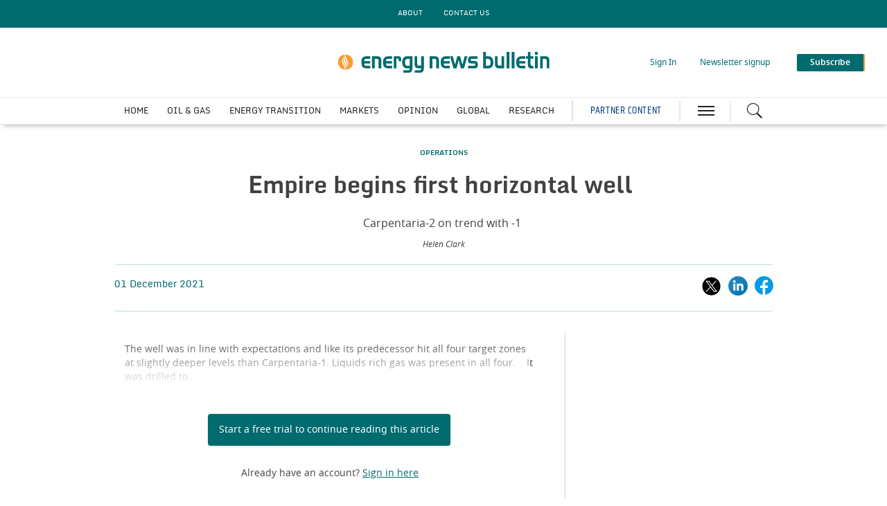

--- FILE ---
content_type: text/html; charset=utf-8
request_url: https://www.energynewsbulletin.net/operations/news/1422530/empire-begins-horizontal
body_size: 14227
content:
<!DOCTYPE html>
<html lang="en">
<head>
    <meta name="Powered By" content="Kreatio Platform" />
  <link rel="canonical" href="https://www.energynewsbulletin.net/operations/news/1422530/empire-begins-horizontal"/>
  
<!-- Matomo -->
<script>
		var _paq = window._paq = window._paq || [];
		/* tracker methods like "setCustomDimension" should be called before "trackPageView" */
		_paq.push(['trackPageView']);
		_paq.push(['enableLinkTracking']);
		(function() {
			var u="https://aspermont.matomo.cloud/";
			_paq.push(['setTrackerUrl', u+'matomo.php']);
			_paq.push(['setSiteId', '6']);
			var d=document, g=d.createElement('script'), s=d.getElementsByTagName('script')[0];
			g.async=true; g.src='//cdn.matomo.cloud/aspermont.matomo.cloud/matomo.js'; s.parentNode.insertBefore(g,s);
		})();
	</script>
<!-- End Matomo Code -->

<script>
    (function(w,d,s,l,i){
        w[l]=w[l]||[];
        w[l].push({'gtm.start': new Date().getTime(),event:'gtm.js'});
        var f=d.getElementsByTagName(s)[0],
            j=d.createElement(s),dl=l!='dataLayer'?'&l='+l:'';
        j.async=true;j.src='https://www.googletagmanager.com/gtm.js?id='+i+dl;f.parentNode.insertBefore(j,f);
    })(window,document,'script','dataLayer','GTM-553XPM');
</script>

  <meta http-equiv="Content-Type" content="text/html;charset=utf-8">
<meta http-equiv="X-UA-Compatible" content="IE=Edge">
<meta name="viewport" content="width=device-width,initial-scale=1.0,maximum-scale=2.0,minimum-scale=1.0">
<meta name="format-detection" content="telephone=no">
<meta name="HandheldFriendly" content="True">

  <meta name=”robots” content=”noarchive”>
<title>Empire begins first horizontal well </title>
  <meta name="description" content="Carpentaria-2 on trend with -1 ">
  <meta name="keywords" content="Empire Energy, Carpentaria-1, Beetaloo Basin">

      <meta property="og:type" content="article">
    <meta property="og:url" content="https://www.energynewsbulletin.net/operations/news/1422530/empire-begins-horizontal">
    <meta property="og:title" content="Empire begins first horizontal well ">
    <meta property="og:locale" content="en_US">
      <meta property="og:image" content="https://assets.kreatio.net/v5_enb/svg/logo.svg">
    <meta property="og:description" content="EMPIRE Energy has finished drilling the vertical section of its second Beetaloo Sub-basin well Carpentaria-2 and begun its first-ever horizontal drilling. ">
    <meta property="og:image:type" content="image/png">
    <meta property="og:image:width" content="600">
    <meta property="og:image:height" content="315">
    <meta property="og:updated_time" content="2021-12-01T11:03:22+08:00">
    <meta name="twitter:card" content="summary_large_image">
    <meta name="twitter:site" content="EnergynewsBulletin">
    <meta name="twitter:url" content="https://www.energynewsbulletin.net/operations/news/1422530/empire-begins-horizontal">
    <meta name="twitter:title" content="Empire begins first horizontal well ">
    <meta name="twitter:description" content="EMPIRE Energy has finished drilling the vertical section of its second Beetaloo Sub-basin well Carpentaria-2 and begun its first-ever horizontal drilling. ">
    <meta name="twitter:image:width" content="600">
    <meta name="twitter:image:height" content="315">
    <meta itemprop="description" content="EMPIRE Energy has finished drilling the vertical section of its second Beetaloo Sub-basin well Carpentaria-2 and begun its first-ever horizontal drilling. ">
    <meta property="article:published_time" content="2021-12-01T11:03:22+08:00">
    <meta property="article:modified_time" content="2021-12-01T11:03:22+08:00">
    <meta itemprop="author" content="Helen Clark">
    <meta itemprop="mainEntityOfPage" content="https://www.energynewsbulletin.net/operations/news/1422530/empire-begins-horizontal">
    <meta itemprop="name" content="EnergynewsBulletin">
    <meta itemprop="url" content="https://www.energynewsbulletin.net/operations/news/1422530/empire-begins-horizontal">
    <meta itemprop="headline" content="Empire begins first horizontal well ">
    <meta itemprop="datePublished" content="2021-12-01T11:03:22+08:00">
    <meta itemprop="dateModified" content="2021-12-01T11:03:22+08:00">

  <style>
      .article-content figcaption {
          font-style: italic;
      }
  </style>
  <link rel="dns-prefetch" href="https://assets.kreatio.net">
  <link rel="stylesheet" media="all" href="https://assets.kreatio.net/v5_enb/application-2e16f7e2bf05a7429c9e51d383b77a54bfe702bcb6ffd5142c398131fbc2e475.css">
  <link rel="shortcut icon" href="https://assets.kreatio.net/v5_enb/favicon.ico" type="image/x-icon">
  <link rel="icon" href="https://assets.kreatio.net/v5_enb/favicon.ico" type="image/x-icon">
  <link rel="apple-touch-icon" href="https://assets.kreatio.net/v5_enb/png/apple-icon.png" type="image/x-icon">
  <script async src="https://securepubads.g.doubleclick.net/tag/js/gpt.js"></script>
  <script async src="https://www.googletagservices.com/tag/js/gpt.js"></script>
  <script>
    var gptadslots = [];
    var googletag = googletag || {cmd: []};
</script>
<script>
    googletag.cmd.push(function () {
        var slot1 = googletag.defineSlot('/94815173/ENB_v5_Premium_Leaderboard', [[970, 250], [1572, 250], [468, 60], [970, 90], [300, 100], [728, 90], 'fluid', [600, 130]], 'div-gpt-ad-1705681813944-0').addService(googletag.pubads());
        var slot2 = googletag.defineSlot('/94815173/ENB_v5_MPU', [[300, 250], 'fluid'], 'div-gpt-ad-1705681273637-0').addService(googletag.pubads());
        var slot3 = googletag.defineSlot('/94815173/ENB_v5_Standard_Leaderboard_1', [[468, 60], [300, 100], 'fluid', [600, 130], [728, 90], [970, 90], [970, 250]], 'div-gpt-ad-1705682012857-0').addService(googletag.pubads());
        var slot4 = googletag.defineSlot('/94815173/ENB_v5_Standard_Leaderboard_2', [[300, 100], [970, 250], [468, 60], [970, 90], [728, 90], 'fluid'], 'div-gpt-ad-1705682200564-0').addService(googletag.pubads());
        var slot5 = googletag.defineSlot('/94815173/ENB_v5_Skyscraper', [[300, 250], 'fluid', [300, 600]], 'div-gpt-ad-1705681536672-0').addService(googletag.pubads());
        var slot6 = googletag.defineSlot('/94815173/ENB_v5_Marketing_Billboard', [[728, 90], [970, 90], [468, 60], [300, 100], [970, 250], 'fluid'], 'div-gpt-ad-1705682469747-0').addService(googletag.pubads());
        var slot7 = googletag.defineSlot('/94815173/ENB_v5_Standard_Leaderboard_3', [[970, 250], [970, 90], 'fluid', [300, 100], [728, 90], [468, 60]], 'div-gpt-ad-1705682309034-0').addService(googletag.pubads());

        gptadslots.push(slot1);
        gptadslots.push(slot2);
        gptadslots.push(slot3);
        gptadslots.push(slot4);
        gptadslots.push(slot5);
        gptadslots.push(slot6);
        gptadslots.push(slot7);

        googletag.pubads().enableSingleRequest();
        googletag.pubads().collapseEmptyDivs();
          googletag.pubads().setTargeting('tags', ['empire-energy,carpentaria-1,beetaloo-basin']);
  googletag.pubads().setTargeting("category", ['oil-gas,oil-gas-operations']);

        googletag.enableServices();

        window.addEventListener("resize", function () {
            googletag.pubads().refresh(gptadslots);
        });
    });
</script>

</head>
<body>
<div id="wrapper">
  <div class="wrapper-header ">
    <!-- Component :: Secondary-Menu--> 
<div class="secondary-menu">
  <div class="container-fluid">
    <ul>
      <li><a href="/about-us">About</a></li>
      <li><a href="/contact-us">CONTACT US</a></li>
    </ul>
  </div>
</div>


    <!-- Component :: Main-Header--> 
<div class="main-header">
  <div class="master-head">
    <div class="container-fluid">
      <div class="master-head-block">
        <div class="responsive-menu">
          <div class="hamburger-menu">
            <a href="javascript:void(0)" id="resp_submenu_wrap_toggle" aria-label="hamburger icon"></a>
          </div>
          <div class="search-container">
            <label class="button left-searchbutton" id="leftsearchbutton" for="searchright">
              <a href="javascript:void(0)" class="s_icon" aria-label="Search icon">
              </a>
            </label>
          </div>
        </div>
        <div class="estb-year"></div>
        <div class="header-logo enb-logo">
          <a href="/"><img src="https://assets.kreatio.net/v5_enb/svg/logo.svg" alt="logo"></a>
        </div>
        <div class="header-moblie-logo enb-logo">
          <a href="/"><img src="https://assets.kreatio.net/v5_enb/svg/logo.svg" alt="logo"></a>
        </div>
        <ul>
          <li class="log_in_normal">
            <a class="login btn-danger login-pop" href="javascript:void(0)">Sign In</a>
            <a class="logout" href="/logout" style="display: none">Log out</a>
          </li>
          <li class="newsletter-signup"><a href="/newsletter">Newsletter signup</a></li>
          <li>
            <a href="/subscribe" class="btn btn-primary-light" role="button" aria-pressed="true">Subscribe</a>
          </li>
        </ul>
      </div>
    </div>
  </div>
  <div class="main-menu">
    <div class="container-fluid">
        <ul class="header-menu">
            <li class="nav-link" >
              <a title="HOME" class="nav-item" href="/">HOME</a>
            </li>
            <li class="nav-link" data-submenu=oil--gas-submenu>
              <a title="OIL &amp; GAS" class="nav-item" href="/category/oil-gas">OIL &amp; GAS</a>
                <ul id="oil--gas-submenu" class="categorymenu">
                    <li class="">
                      <a title="Operations" href="/category/oil-gas/operations">Operations</a>
                    </li>
                    <li class="">
                      <a title="Exploration" href="/category/oil-gas/exploration">Exploration</a>
                    </li>
                    <li class="">
                      <a title="Policy" href="/category/oil-gas/policy">Policy</a>
                    </li>
                </ul>
            </li>
            <li class="nav-link" >
              <a title="ENERGY TRANSITION" class="nav-item" href="/category/energy-transition">ENERGY TRANSITION</a>
            </li>
            <li class="nav-link" >
              <a title="MARKETS" class="nav-item" href="/category/markets">MARKETS</a>
            </li>
            <li class="nav-link" >
              <a title="OPINION" class="nav-item" href="/category/opinion">OPINION</a>
            </li>
            <li class="nav-link" >
              <a title="GLOBAL" class="nav-item" href="/category/global">GLOBAL</a>
            </li>
            <li class="nav-link" >
              <a title="RESEARCH" class="nav-item" href="/category/research-reports">RESEARCH</a>
            </li>
        </ul>
      <div class="partner">
        <a href="/type/partner-content">PARTNER CONTENT</a>
      </div>
      <div class="hamburger-menu">
        <a href="javascript:void(0)" id="submenu_wrap_toggle" aria-label="hamburger icon"> </a>
      </div>
      <div class="search-container">
        <form class="" action="/search" accept-charset="UTF-8" method="get">
          <input type="hidden" name="per_page" id="per_page1" value="10" class="form-group has-feedback">
          <input type="hidden" name="facet" id="facet1" value="true" class="facet_header">
          <input type="hidden" name="sort" id="sort1" value="recent" class="filter_sort_top">
          <input class="search" id="searchright" type="text" name="query" placeholder="Enter your keywords...">
          <span id="clearIcon" class="clear-icon ">&#10005;</span>
          <label class="button searchbutton" id="searchbutton" for="searchright">
          </label>
          <label class="button desktopsearchbutton" id="desktopsearchbutton" for="searchright">
            <a href="javascript:void(0)" class="s_icon" aria-label="Search icon">
            </a>
          </label>
</form>      </div>
    </div>
  </div>
  <div class="secondary-search-block" id="secondary-search">
    <div class="container-fluid secondary-search-container">
      <form class="secondary-search-form" action="/search" accept-charset="UTF-8" method="get">
        <input type="hidden" name="per_page" id="per_page2" value="10" class="form-group has-feedback">
        <input type="hidden" name="facet" id="facet2" value="true" class="facet_header">
        <input type="hidden" name="sort" id="sort2" value="recent" class="filter_sort_top">
        <input class="secondary-search-input" id="secondary-search-input" type="text" name="query" placeholder="Enter your keywords...">
        <button type="submit" class="secondary-search-button btn btn-primary-light">Search</button>
        <span class="secondary-search-close" id="close-search"><span class="close"></span></span>
</form>    </div>
  </div>
  <div id="submenu_wrap" style="display: none;">
    <div class="container-fluid scroll">
      <ul id="accordion" class="accordion">
        <li class="main-block">
          <div class="menu-header">
            <span class="close-icon" id="closeButton"><a href="javascript:void(0)" class="s_icon"><img class="close" src="https://assets.kreatio.net/v5_enb/svg/close.svg" alt="logo"></a> CLOSE</span>
            <a href="javascript:void(0)" class="btn btn-primary-light login-pop" role="button" aria-pressed="true">Sign
              In</a>
            <a class="btn btn-primary-light logout" href="/logout" style="display: none">Log out</a>
            <span>
              <a href="/subscribe" class="btn btn-secondary-light" role="button" aria-pressed="true">Subscribe</a>
            </span>
          </div>
        </li>
        <li class="search-block">
          <form class="link search-box" action="/search" accept-charset="UTF-8" method="get">
            <input type="hidden" name="per_page" id="per_page3" value="10" class="form-group has-feedback">
            <input type="hidden" name="facet" id="facet3" value="true" class="facet_header">
            <input type="hidden" name="sort" id="sort3" value="recent" class="filter_sort_top">
            <input class="menu-search" id="menu-search-input" type="text" name="query" placeholder="Enter your keywords...">
            <span class="menu-close-icon" id="menu-close-icon">&#10006;</span>
            <button class="search-icon btn btn-primary-light s_icon">
              <img src="https://assets.kreatio.net/v5_enb/svg/whiteSearch_Icon.svg" alt="logo">
            </button>
</form>        </li>
            <li>
              <div class="link "> <a title="HOME" href="/">HOME</a>
              </div>
            </li>
            <li>
              <div class="link "> <a title="OIL &amp; GAS" href="/category/oil-gas">OIL &amp; GAS</a>
                  <span class="downarrow "></span>
              </div>
                <ul class="submenu">
                    <li><a href="/category/oil-gas/operations">Operations</a></li>
                    <li><a href="/category/oil-gas/exploration">Exploration</a></li>
                    <li><a href="/category/oil-gas/policy">Policy</a></li>
                </ul>
            </li>
            <li>
              <div class="link "> <a title="ENERGY TRANSITION" href="/category/energy-transition">ENERGY TRANSITION</a>
              </div>
            </li>
            <li>
              <div class="link "> <a title="MARKETS" href="/category/markets">MARKETS</a>
              </div>
            </li>
            <li>
              <div class="link "> <a title="OPINION" href="/category/opinion">OPINION</a>
              </div>
            </li>
            <li>
              <div class="link "> <a title="GLOBAL" href="/category/global">GLOBAL</a>
              </div>
            </li>
            <li>
              <div class="link "> <a title="RESEARCH" href="/category/research-reports">RESEARCH</a>
              </div>
            </li>
        <li>
          <div class="link "><a title="LATEST HEADLINES" href="/latest-headlines">LATEST HEADLINES</a></div>
        </li>
        <li>
          <div class="link "><a title="News Analysis" href="/type/news-analysis">News Analysis</a>
          </div>
        </li>
        <li>
          <div class="link "><a title="Events" href="/events">Events</a>
          </div>
        <li>
          <div class="link "><a title="Tags" href="/tag-list">Tags</a>
          </div>
        </li>
        <li>
          <div class="link "><a title="Partner Content" href="/type/partner-content">Partner Content</a>
          </div>
        </li>
        <li>
          <div class="content-menu">
            <h3>ABOUT</h3>
            <ul>
              <li class="link"><a href="/about-us">About ENB</a></li>
              <li class="link"><a href="/subscribe">Subscribe</a></li>
              <li class="link"><a href="/newsletter">Newsletter signup</a></li>
              <li class="link"><a href="/frequently-questions">Frequently Asked Questions</a></li>
              <li class="link"><a href="/contact-us">Contact Us</a></li>
            </ul>
          </div>
        </li>
        <li>
          <div class="content-menu">
            <h3>SOLUTIONS</h3>
            <ul>
              <li class="link"><a href="/advertise">Advertise</a></li>
            </ul>
          </div>

        </li>
        <li>
          <div class="content-menu">
            <h3>LEGAL</h3>
            <ul>
              <li class="link"><a href="/terms-conditions">Terms and Conditions</a></li>
              <li class="link">
                <a href="https://www.aspermont.com/static/privacy-policy" target="_blank" rel="noopener noreferrer">Privacy Policy</a></li>
              <li class="link">
                <a href="https://www.aspermont.com/static/cookie-policy" target="_blank" rel="noopener noreferrer">Cookie Policy</a></li>
            </ul>
          </div>
        </li>
        <li>
          <div class="content-menu">
            <h3>SOCIAL</h3>
            <ul class="social-share link">
              <li>
                <a href="https://www.linkedin.com/company/energynewsbulletin-net/" target="_blank" rel="noopener noreferrer" aria-label="linkedin icon" class="linked-in"></a>
                <a href="https://www.linkedin.com/company/energynewsbulletin-net/" target="_blank" rel="noopener noreferrer" aria-label="linkedin icon">LINKEDIN</a>
              </li>
              <li>
                <a href="https://twitter.com/EnergyNewsAu" target="_blank" rel="noopener noreferrer" aria-label="twitter icon" class="twitter"></a>
                <a href="https://twitter.com/EnergyNewsAu" target="_blank" rel="noopener noreferrer" aria-label="twitter icon">X</a>
              </li>
              <li><a href="https://www.youtube.com/@energynewsau9453" target="_blank" rel="noopener noreferrer" aria-label="youtube icon" class="youtube"></a>
                <a href="https://www.youtube.com/@energynewsau9453" target="_blank" rel="noopener noreferrer" aria-label="youtube icon">YOUTUBE</a></li>
              <li>
                <a href="https://www.facebook.com/EnergyNewsBulletin/" target="_blank" rel="noopener noreferrer" aria-label="facebook icon" class="facebook"></a>
                <a href="https://www.facebook.com/EnergyNewsBulletin/" target="_blank" rel="noopener noreferrer" aria-label="facebook icon">FACEBOOK</a>
              </li>
            </ul>
          </div>
        </li>
      </ul>
    </div>
  </div>
</div>


</div>
    <div class="wrapper-container article-page ">
  <div class="ad-header">
  <div class="adv-block">
    <div id='div-gpt-ad-1705681813944-0'>
      <script>
           googletag.cmd.push(function () {
              googletag.display('div-gpt-ad-1705681813944-0');
          });
      </script>
    </div>
  </div>
</div>
  <div class="mt-30"></div>

  <div class="">
    <div class="container-fluid  barrier">
      <div class="article-head-block ">
  <div class="article-head-content">
        <h5 class="category"><a href="/category/oil-gas/operations">OPERATIONS</a></h5>

    <h1 class="headline">Empire begins first horizontal well </h1>

        <p class="strapline">Carpentaria-2 on trend with -1 </p>

      <div class="author-name"><a href="/author/b338fe91-c26d-454b-a21a-98a075cda638/helen-clark">Helen Clark</a></div>
  </div>
</div>

      <div class="article-head-social-share ">
            <div class="date">01 December 2021</div>


          <ul class="social-share">
    <li>
      <a href="javascript:void(0)" onclick="shareOnTwitter('Empire+begins+first+horizontal+well%C2%A0', 'https://www.energynewsbulletin.net/operations/news/1422530/empire-begins-horizontal', 'MiningOnline')">
        <img alt="twitter_icon" src="https://assets.kreatio.net/v5_enb/svg/x.svg">
      </a></li>
    <li>
      <a href="javascript:void(0)" onclick="shareOnLinkedIn('https://www.energynewsbulletin.net/1422530','Empire+begins+first+horizontal+well'); return false;">
        <img alt="linkedin-icon" src="https://assets.kreatio.net/v5_enb/svg/article_linkedin.svg">
      </a>
    </li>
    <li>
      <a href="javascript:void(0)" onclick="shareOnFacebook('https://www.energynewsbulletin.net/operations/news/1422530/empire-begins-horizontal')">
        <img alt="fb-icon" src="https://assets.kreatio.net/v5_enb/svg/article_fb.svg">
      </a>
    </li>
  </ul>
<script>
    function openSharePopup(url) {
        var screenWidth = window.screen.width;
        var screenHeight = window.screen.height;
        var popupWidth = 600;
        var popupHeight = 315;
        var leftPosition = (screenWidth - popupWidth) / 2;
        var topPosition = (screenHeight - popupHeight) / 2;
        window.open(url, 'Share Popup', 'width=600,height=315,left=' + leftPosition + ',top=' + topPosition);
    }

    function shareOnLinkedIn(url, title) {
        var linkedInShareUrl = 'https://www.linkedin.com/shareArticle?mini=true&url=' + encodeURIComponent(url) + '&title=' + encodeURIComponent(title);
        openSharePopup(linkedInShareUrl);
    }

    function shareOnFacebook(url) {
        var facebookShareUrl = 'https://www.facebook.com/sharer/sharer.php?u=' + encodeURIComponent(url);
        openSharePopup(facebookShareUrl);
    }

    function shareOnTwitter(text, url, via) {
        var twitterShareUrl = 'https://twitter.com/share?text=' + text + '&url=' + encodeURIComponent(url) + '&via=' + encodeURIComponent(via);
        openSharePopup(twitterShareUrl);
    }

    function shareOnTwitterEdition(text, url ,via) {
        var twitterShareUrl = 'https://twitter.com/share?text=' + text + '&url=' + encodeURIComponent(url) + '&via=' + encodeURIComponent(via);
        openSharePopup(twitterShareUrl);
    }

    function shareOnLinkedInEdition(url) {
        var linkedInShareUrl = 'https://www.linkedin.com/shareArticle?mini=true&url=' + encodeURIComponent(url);
        openSharePopup(linkedInShareUrl);
    }

    function shareOnFacebookEdition(url) {
        var facebookShareUrl = 'https://www.facebook.com/sharer.php?u=' + encodeURIComponent(url);
        openSharePopup(facebookShareUrl);
    }
</script>

      </div>
      <div class="article-block common-space">
        <div class=" article ">
          <div class="article-content-block">
            <div class="article-content">
                <p class="linear-gradient">The well was in line with expectations and like its predecessor hit all four target zones at slightly deeper levels than Carpentaria-1. Liquids rich gas was present in all four.  
   
 It was drilled to...</p>
            </div>
            <div class="subscription-block common-space">
              <div class="subscription-content">
        <!-- Component :: Logged-Out-Barrier-Button--> 
<a href="https://subscriptions.energynewsbulletin.net/subscribe?sourcecode=ENBDigitalMonthlyFreeFirstMonth" target="_blank"><btn class="btn btn-primary-light" role="button" aria-pressed="true" >Start a free trial to continue reading this article
</btn></a>
<h6><p>Already have an account? <a href="javascript:void(0)" class="login btn-danger login-pop"> Sign in here</a></p>
</h6>


  <div class="subscription-plan ">
    <div class="subscribe-content">
        <div class="subscribe-description">
              <!-- Component :: Barrier-Page-Logged-Out-Heading--> 
<h5>Navigate the Future of Energy with Premier Intelligence</h5>
<p>Energy News Bulletin (ENB) is the Asia Pacific region's most comprehensive source of daily energy news, providing unparalleled insight into the Energy sector through expert commentary and researched features.</p>

        </div>
            <!-- Component :: Barrier-Page-Logged-Out-Tabs--> 
<!--<div class="plans">
<div class="standard">
<div class="subscribe-info">
<h6>Standard Subscription</h6>
<ul>
<li>Global news and analysis</li>
<li>Exclusive industry columns</li>
<li>Daily email newsletters</li>
<li>Monthly digital magazine</li>
</ul>
<p>Individual, Team and Corporate options available</p>
</div>
<div class="background"></div>
</div>
<div class="premium">
<h6>Premium Subscription</h6>
<p>All Standard benefits, plus</p>
<ul>
<li>5x annual Research Reports on key industry topics*</li>
<li>4x annual Equities Updates*</li>
</ul>
<p>*Each valued at &pound;595</p>
<div class="background"></div>
</div>
</div>-->

    </div>
    <a href="/subscribe">
      <btn class="btn btn-lg btn-primary-light" role="button" aria-pressed="true">Subscribe now</btn>
    </a>
  </div>
</div>

            </div>
              <!-- Component :: Related-Articles--> 
<div class="related-articles">
  <h5>RELATED ARTICLES</h5>
  <ul>
    <li><a title="ASX junior wrap" href="/oil-gas/news-articles/4524046/asx-junior-wrap">ASX junior wrap</a></li>
    <li><a title="Tamboran edges closer to first gas as Beetaloo momentum builds " href="/operations/news-analysis/4523924/tamboran-edges-closer-gas-beetaloo-momentum-builds">Tamboran edges closer to first gas as Beetaloo momentum builds </a></li>
    <li><a title="Santos resolves tech glitch to hit first gas milestone at Barossa " href="/operations/news-analysis/4521699/santos-resolves-tech-glitch-hit-gas-milestone-barossa">Santos resolves tech glitch to hit first gas milestone at Barossa </a></li>
    <li><a title="ASX junior wrap" href="/operations/news-articles/4518612/asx-junior-wrap">ASX junior wrap</a></li>
  </ul>

</div>


            <div class="more-on-topic">
              <h5>
                MORE ON THIS TOPIC
                </h5>
              <ul>
                    <li>NEXT: <a href="/operations/news/1422531/po-valley-energy-chairman-leave">Po Valley Energy chairman to leave </a></li>
                    <li>PREVIOUS:
                      <a href="/operations/news/1422467/tamboran-adds-team">Tamboran adds three to the team</a>
                    </li>
              </ul>
            </div>
          </div>
          <div class="article-newsletter newsletter-block">
  <div class="container-fluid ">
    <div class="newsletter">
      <div class="newsletter-heading">
        <h5 class="newsletter-text">Get the <span>Energy News Bulletin Newsletter </span>delivered free each day</h5>
      </div>
      <script src="//js.hsforms.net/forms/embed/v2.js"></script>
      <script>
          hbspt.forms.create({
              region: "na1",
              portalId: "6393024",
              formId: "169134cd-7c4d-4277-96a4-2b9508076d3f"
          });
      </script>
    </div>
  </div>
</div>

        </div>
        <div class="sidebar-common-right ">
          <div class="adv-block desktop-adv  common-space ">
  <div id='div-gpt-ad-1705681273637-0'>
    <script>
        googletag.cmd.push(function () {
            googletag.display('div-gpt-ad-1705681273637-0');
        });
    </script>
  </div>
</div>

              <!-- Component :: From-our-Partners-Right--> 


          <div class="adv-block">
  <div id='div-gpt-ad-1705681536672-0'>
    <script>
        googletag.cmd.push(function () {
            googletag.display('div-gpt-ad-1705681536672-0');
        });
    </script>
  </div>
</div>

        </div>
      </div>
      <div class="container-fluid">
  <div class="adv-block ad-container-1">
    <div id='div-gpt-ad-1705682012857-0'>
      <script>
          googletag.cmd.push(function () {
                  googletag.display('div-gpt-ad-1705682012857-0');
          });
      </script>
    </div>
  </div>
</div>


    </div>
  </div>
    <!-- Component :: Home-MostRead--> 
<div class="most-popular-block common-space">
  <div class="common-border-bottom"></div>
  <div class="container-fluid">
    <div class="common-header">
      <div class="common-heading">
        MOST POPULAR
      </div>
    </div>
    <div class="row article">
        <div class="popular-article">
          <div class="left-container">1</div>
          <div class="right-container">
            <div class="popular-article-content">
                <h5 class="category"><a href="/category/oil-gas/exploration">EXPLORATION</a></h5>

                  <h4 class="headline"><a title="Santos GLNG to drill &quot;several thousand additional coal seam gas wells&quot; in Queensland" href="/exploration/news-analysis/4525623/santos-glng-drill-thousand-additional-coal-seam-gas-queensland">Santos GLNG to drill &quot;several thousand additional coal seam gas wells&quot; in Queensland</a></h4>

            </div>
          </div>
        </div>
        <div class="popular-article">
          <div class="left-container">2</div>
          <div class="right-container">
            <div class="popular-article-content">
                <h5 class="category"><a href="/category/oil-gas/operations">OPERATIONS</a></h5>

                  <h4 class="headline"><a title="Scarborough FPU arrives as Woodside edges closer to first LNG " href="/operations/news-analysis/4525558/scarborough-fpu-arrives-woodside-edges-closer-lng">Scarborough FPU arrives as Woodside edges closer to first LNG </a></h4>

            </div>
          </div>
        </div>
        <div class="popular-article">
          <div class="left-container">3</div>
          <div class="right-container">
            <div class="popular-article-content">
                <h5 class="category"><a href="/category/energy-transition">ENERGY TRANSITION</a></h5>

                  <h4 class="headline"><a title="Snowy 2.0 hits milestone with intake tunnel crown completed" href="/energy-transition/news-articles/4525554/snowy-hits-milestone-intake-tunnel-crown-completed">Snowy 2.0 hits milestone with intake tunnel crown completed</a></h4>

            </div>
          </div>
        </div>
        <div class="popular-article">
          <div class="left-container">4</div>
          <div class="right-container">
            <div class="popular-article-content">
                <h5 class="category"><a href="/category/oil-gas/exploration">EXPLORATION</a></h5>

                  <h4 class="headline"><a title="Otway gas find strengthens case for follow-up drilling " href="/exploration/news-analysis/4525622/otway-gas-strengthens-case-follow-drilling">Otway gas find strengthens case for follow-up drilling </a></h4>

            </div>
          </div>
        </div>
    </div>
  </div>
</div>


    <!-- Component :: Article-Research-Report-Block--> 
  <div class="research-block common-space">
    <div class="container-fluid">
      <div class="common-header">
        <h2 class="common-heading"><a href="/category/research-reports">RESEARCH</a></h2>
        <h3 class="lock">
          <img src="https://assets.kreatio.net/v5_enb/png/Lock_ion.png" alt="lock">
          <a href="/subscribe" class="locked-text">Premium subscribers only</a>
        </h3>
        <h3 class="view"><a href="/category/research-reports">View more</a></h3>
      </div>
      <div class="row">
          <p class="resp-letter-bar">A growing series of reports, each focused on a key discussion point for the energy sector, brought to you by the Energy News Bulletin Intelligence team.</p>
        <div class="research-report-block">
          <div class="row">
              <p class="ds-letter-bar">A growing series of reports, each focused on a key discussion point for the energy sector, brought to you by the Energy News Bulletin Intelligence team.</p>
              <div class=" research-reports">
                <div class="research-report">
                    <img src="https://image.chitra.live/api/v1/wps/5ba1ac8/b2faaf05-cb7b-40cb-b97e-3482bb91a697/0/future-of-energy-report-cover-15x18.png" alt="editions" class="img-responsive b-lazy" data-src="https://image.chitra.live/api/v1/wps/e61c843/b2faaf05-cb7b-40cb-b97e-3482bb91a697/0/future-of-energy-report-cover-146x183.png">
                  <div class="report-details">
                    <h4 class="report-heading"><a href="/edition/1001518/future-of-energy-report-nuclear-power-in-australia-2024">Future of Energy Report: Nuclear Power in Australia 2024</a></h4>
                    <p class="report-text">Energy News Bulletin’s new report examines what the energy and resources industry thinks of the idea of a nuclear-powered Australia.</p>
                  </div>
                </div>
              </div>
              <div class=" research-reports">
                <div class="research-report">
                    <img src="https://image.chitra.live/api/v1/wps/080a942/1b9a5909-217b-49bc-9911-494eacbfa4bd/0/ENB-CCS-Report-2024-cover-15x18.png" alt="editions" class="img-responsive b-lazy" data-src="https://image.chitra.live/api/v1/wps/19be8af/1b9a5909-217b-49bc-9911-494eacbfa4bd/0/ENB-CCS-Report-2024-cover-146x183.png">
                  <div class="report-details">
                    <h4 class="report-heading"><a href="/edition/1000759/enb-ccs-report-2024">ENB CCS Report 2024</a></h4>
                    <p class="report-text">ENB’s CCS Report 2024 finds that CCS could be the much-needed magic bullet for Australia’s decarbonisation drive</p>
                  </div>
                </div>
              </div>
              <div class=" research-reports">
                <div class="research-report">
                    <img src="https://image.chitra.live/api/v1/wps/ba74524/ea567029-1f8c-4d7c-b1bf-4da3c43d110b/0/default-1075-654-15x18.jpg" alt="editions" class="img-responsive b-lazy" data-src="https://image.chitra.live/api/v1/wps/e82ddf8/ea567029-1f8c-4d7c-b1bf-4da3c43d110b/0/default-1075-654-146x183.jpg">
                  <div class="report-details">
                    <h4 class="report-heading"><a href="/edition/1000422/enb-cost-report-2023">ENB Cost Report 2023</a></h4>
                    <p class="report-text">ENB’s latest Cost Report findings provide optimism as investments in oil and gas, as well as new energy rise.</p>
                  </div>
                </div>
              </div>
              <div class=" research-reports">
                <div class="research-report">
                    <img src="https://image.chitra.live/api/v1/wps/1ac95b8/ac5060cd-ea8b-4606-9cc1-acbe19caffe7/0/future-of-energy-2023-cover-15x18.png" alt="editions" class="img-responsive b-lazy" data-src="https://image.chitra.live/api/v1/wps/2103264/ac5060cd-ea8b-4606-9cc1-acbe19caffe7/0/future-of-energy-2023-cover-146x183.png">
                  <div class="report-details">
                    <h4 class="report-heading"><a href="/edition/1000415/enb-future-of-energy-report-2023">ENB Future of Energy Report 2023</a></h4>
                    <p class="report-text">ENB’s inaugural Future of Energy Report details the industry outlook on the medium-to-long-term future for the sector in the Asia Pacific region.</p>
                  </div>
                </div>
              </div>
          </div>
        </div>
      </div>
    </div>
  </div>


  <div class="latest-block article common-space">
      <!-- Component :: Home-Announcements--> 


  </div>
</div>



  <div class="wrapper-footer">
    <!-- Component :: Footer-Sitemap--> 
<div class="footer-sitemap">
<div class="footer-main-menu">
<div class="container-fluid">
<div class="resp_footer_logo"><a href="/" aria-label="logo"><img src="https://assets.kreatio.net/v5_enb/svg/logo.svg" alt="footer-logo"></a></div>
<ul class="footer-menu-items">
<li><a href="/" aria-label="logo"><img src="https://assets.kreatio.net/v5_enb/svg/logo.svg" alt="footer-logo"></a></li>
<li class="social-share">
<span> <a target="_blank" href="https://www.linkedin.com/company/energynewsbulletin-net/" rel="noopener" aria-label="linkedin icon">LINKEDIN</a> </span> <a target="_blank" href="https://www.linkedin.com/company/energynewsbulletin-net/" class="linked-in" rel="noopener" aria-label="linkedin icon"></a>
</li>
<li class="social-share">
<span><a target="_blank" href="https://twitter.com/EnergyNewsAu" rel="noopener" aria-label="twitter icon">X</a> </span> <a target="_blank" href="https://twitter.com/EnergyNewsAu" class="twitter" rel="noopener" aria-label="twitter icon"></a>
</li>
<li class="social-share">
<span><a target="_blank" href="https://www.youtube.com/@energynewsau9453" rel="noopener" aria-label="youtube icon">YOUTUBE</a></span> <a target="_blank" href="https://www.youtube.com/@energynewsau9453" class="youtube" rel="noopener" aria-label="youtube icon"></a>
</li>
<li class="social-share">
<span><a target="_blank" href="https://www.facebook.com/EnergyNewsBulletin/" rel="noopener" aria-label="facebook icon">FACEBOOK</a> </span> <a target="_blank" href="https://www.facebook.com/EnergyNewsBulletin/" class="facebook" rel="noopener" aria-label="facebook icon"></a>
</li>
</ul>
</div>
</div>
<div class="footer-sitemaps">
<div class="container-fluid row">
<div class="accordion">
<div class="accordion-item">
<div class="accordion-item-head">
<span class="accordion-item-header"></span> Content</div>
<div class="accordion-item-body">
<div class="accordion-item-body-content">
<ul>
<li><a href="/category/oil-gas">Oil &amp; Gas</a></li>
<li><a href="/category/energy-transition">Energy Transition</a></li>
<li><a href="/category/markets">Markets</a></li>
<li><a href="/category/opinion">Opinion</a></li>
<li><a href="/category/global">Global</a></li>
<li><a href="/category/research-reports">Research</a></li>
<li><a href="/events">Events</a></li>
<li><a href="/type/news-analysis">News Analysis</a></li>
<li><a href="/tag-list">Tags</a></li>
<li><a href="/type/partner-content">Partner Content</a></li>
</ul>
</div>
</div>
</div>
<div class="accordion-item">
<div class="accordion-item-head">
<span class="accordion-item-header"></span> About</div>
<div class="accordion-item-body">
<div class="accordion-item-body-content">
<ul>
<li><a href="/about-us">About ENB</a></li>
<li><a href="/subscribe">Subscribe</a></li>
<li><a href="/newsletter">Newsletter Signup</a></li>
<li><a href="/frequently-questions">Frequently Asked Questions</a></li>
<li><a href="/contact-us">Contact Us</a></li>
</ul>
</div>
</div>
</div>
<div class="accordion-item">
<div class="accordion-item-head">
<span class="accordion-item-header"></span> Solutions</div>
<div class="accordion-item-body">
<div class="accordion-item-body-content">
<ul>
<li><a href="/advertise">Advertise</a></li>
<li><a target="_blank" href="https://www.thinknexus.com/" rel="noopener">Nexus Agency</a></li>
</ul>
</div>
</div>
</div>
<div class="accordion-item">
<div class="accordion-item-head">
<span class="accordion-item-header"></span> Legal</div>
<div class="accordion-item-body">
<div class="accordion-item-body-content">
<ul>
<li><a target="_blank" href="/terms-conditions" rel="noopener">Terms And Conditions</a></li>
<li><a target="_blank" href="https://www.aspermont.com/static/privacy-policy" rel="noopener">Privacy Policy</a></li>
<li><a target="_blank" href="https://www.aspermont.com/static/cookie-policy" rel="noopener">Cookie Policy</a></li>
<li><a target="_blank" href="https://www.energynewsbulletin.net/accessibility-statement" rel="noopener">Accessibility Statement</a></li>
<li><a href="javascript:void(0)"><span id="pmLink">Privacy Settings</span></a></li>
</ul>
</div>
</div>
</div>
</div>
</div>
</div>
</div>

    <!-- Component :: Footer-Brand-Portfolio--> 
<div class="brand-portfolio">
<div class="container-fluid">
<h2 class="heading">THE ASPERMONT BRAND PORTFOLIO</h2>
<div class="brands">
<ul>
<li><a target="_blank" href="https://www.mining-journal.com" rel="noopener"> <img src="https://image.chitra.live/api/v1/wps/a170a28/0b55f7ca-8635-44e8-90dd-0810694f1270/2/mining-journal-122x77.png" alt="footer-images"> </a></li>
<li><a target="_blank" href="https://www.miningnews.net" rel="noopener"> <img src="https://image.chitra.live/api/v1/wps/bb85810/9fd7532f-6c1e-4e34-b148-3593838bf6ba/2/miningnews-122x77.png" alt="footer-images"> </a></li>
<li><a target="_blank" href="https://www.mining-journal.com/category/mining-iq" rel="noopener"> <img src="http://image.chitra.live/api/v1/wps/3102e20/638039e0-1577-4c3d-bfd2-be37c1a078a2/1/Mining-IQ-Blue-122-77-122x77.jpg" alt="footer-images"> </a></li>
<li><a target="_blank" href="https://www.mining-journal.com/type/resourcestocks-articles" rel="noopener"> <img src="https://image.chitra.live/api/v1/wps/c5856c7/13bf3875-e58c-4772-81e1-033a9e4e7bfe/2/resourcestocks-122x77.png" alt="footer-images"> </a></li>
<li><a target="_blank" href="https://www.miningmagazine.com" rel="noopener"> <img src="https://image.chitra.live/api/v1/wps/360eedb/216389b6-c704-4967-b4f9-21a29cdf327e/2/mining-magazine-122x77.png" alt="footer-images"> </a></li>
<li><a target="_blank" href="https://www.miningmonthly.com" rel="noopener"> <img src="https://image.chitra.live/api/v1/wps/ab169f4/6734047b-8e05-4e63-852d-082093401856/2/australian-mining-monthly-122x77.png" alt="footer-images"> </a></li>
<li><a target="_blank" href="https://www.energynewsbulletin.net" rel="noopener"> <img src="https://image.chitra.live/api/v1/wps/fefbd4e/a90300a0-6670-4557-9cd8-2992ea8579f9/2/energy-news-bulletin-122x77.png" alt="footer-images"> </a></li>
<li><a target="_blank" href="https://www.noticiasdemineracao.com" rel="noopener"> <img src="https://image.chitra.live/api/v1/wps/1dd2191/15abf4b8-0ee2-4084-9c73-df2e757f0c57/2/noticias-de-mineracao-122x77.png" alt="footer-images"> </a></li>
<li><a target="_blank" href="https://www.geodrillinginternational.com" rel="noopener"> <img src="https://image.chitra.live/api/v1/wps/beade77/d814d918-3d28-4193-959f-1d8555f10e88/2/geodrililng-international-122x77.png" alt="footer-images"> </a></li>
<li><a target="_blank" href="https://www.farmingahead.com.au" rel="noopener"> <img src="https://image.chitra.live/api/v1/wps/327ed8f/06009ac3-6008-4b24-ab6c-64bd78400ccc/2/Farming-ahead-122x77.png" alt="footer-images"> </a></li>
<li><a target="_blank" href="https://www.future-of-mining.com" rel="noopener"> <img src="https://image.chitra.live/api/v1/wps/bb693d5/b625cf7f-969f-4ef5-ac97-df6ced2a9a28/2/future-of-mining-122x77.png" alt="footer-images"> </a></li>
<!-- <a target="_blank" href="https://www.miningjournalselect.com/mjslondon" rel="noopener"> <img src="https://image.chitra.live/api/v1/wps/43e1b49/2c34176c-358f-4a6f-9ed7-075315b5691c/2/mining-journal-select-122x77.png" alt="footer-images" /> </a> -->
<li><a target="_blank" href="https://www.miningnewsselect.net/sydney" rel="noopener"> <img src="https://image.chitra.live/api/v1/wps/9c4e397/1b0f4683-6d6e-4559-98d9-c200d986ce5b/0/miningnews-select-122x77.png" alt="footer-images"></a></li>
</ul>
</div>
</div>
</div>

    <!-- Component :: Footer-Copyrights--> 
<div class="copy-rights">
<div class="container-fluid">
<div class="asp_logo"><a target="_blank" href="https://www.aspermont.com/" rel="noopener"><img src="https://assets.kreatio.net/mining_news_2023/png/aspermont.png" alt="aspermont-logo"></a></div>
<p class="copyright-content">Copyright © 2026 Aspermont Ltd. All rights reserved. Aspermont Limited (ABN 66 000 375 048), Level 33, 152-158 St Georges Terrace, Perth WA 6000</p>
</div>
</div>

</div>

  <script src="https://assets.kreatio.net/v5_enb/js/enb.min10.js"></script>
  <script src="https://www.google.com/recaptcha/api.js" async defer></script>
</div>
  <!-- Component :: Login-Popup--> 
<div class="popup_login">
  <h1 class="hidden">Login</h1>
  <div class="module-login">
    <div class="login">
      <div class="panel panel-default">
        <div class="panel-body">
          <form id="login_form" class="subscriber_login" action="/abacus_login" accept-charset="UTF-8" method="post"><input type="hidden" name="authenticity_token" value="q8ydqTm8vwwQZwTZlA8ZwYgqQTtKNdjR-B9Eo8BAzpQgMFKIyNOT9p9wexhFZ0hWhrpDjcFC7ZSBaSNoPJOYkw" autocomplete="off" />
            <input name="utf8" type="hidden" value="&#x2713;"/><input type="hidden" name="authenticity_token" value="WhUvYjCx9XPPa80AbyvQn2WPFaJdzx9VfoGaOOt13xNSCCd2K7qJxMxya8Fwl3tj7o9Lyibhj3mJUpfxs5WDIg=="/>
            <div class="alert alert-danger">Invalid username or password</div>
            <input type="hidden" name="normal_login" id="normal_login" value="true"/>
            <fieldset>
              <legend>
                Log in
              </legend>
              <div class="form-group">
                <label>Username</label>
                <input placeholder="Username" class="form-control" title="Username" type="text" name="subscriber[email_id]" id="subscriber_email_id"/>
              </div>
              <div class="form-group">
                <label>Password</label>
                <input placeholder="Password" class="form-control" title="Password" autocomplete="off" type="password" name="subscriber[password]" id="subscriber_password" />
              </div>
              <div class="form-group">
                <div class="checkbox">
                  <label>
                    <input type="checkbox" name="myTime" value="Yes" checked>
                    Remember me</label>
                  <small class="pull-right"><a href="/lost-password" class="login-lost">Lost password?</a></small>
                </div>
              </div>
              <div class="form-group job-btn">
                <input type="submit" name="commit" value="Login" class="btn btn-default" title="Login here" data-disable-with="Login" />
                <div id="export_loader_company" class="export_loading export_loader_company">
                  <img alt="Export Load" class="export_loader_img" src="https://assets.kreatio.net/mining_journal_redesign/images/bx_loader.gif"/>
                </div>
                <div class="job-sub">
                  <h4>Not a Subscriber?</h4>
                  <h3 class="job-btn">
                    <a href="/subscribe" class="btn btn-primary login-subscribe">Subscribe Now</a></h3>
                </div>
              </div>
            </fieldset>
</form>        </div>
      </div>
    </div>
  </div>
</div>


<script>
    $('.asp-download').on('click', function (e) {
        e.preventDefault();
        var data = "";
        var qid = $(this).attr("data-value");
        $.ajax({
            url: qid,
            type: 'get',
            data: {data: qid},
            xhr: function () {
                var xhr = new XMLHttpRequest();
                xhr.responseType = 'blob'
                return xhr;
            },
            success: function (response, status, xhr) {
                var blob = new Blob([response], {type: "application/pdf"});
                var filename = qid.split('/').pop();
                var link = document.createElement('a');
                link.href = window.URL.createObjectURL(blob);
                link.download = filename;
                link.click();
                $('#article-pdf-download').hide();
                $('.modal-backdrop').hide();
            }
        })
    });
</script>
<script>
    setInterval(function () {
        googletag.pubads().refresh(gptadslots);
    }, 45000);
</script>
<script>
    $("#search-list").on('change', function() {
        $("#filter_sort_top1").val($("option:selected", this).data("filter"));
        $('#search-page-main').submit();
    });
</script>
<script>
    $(document).ready(function() {
        var currentUrl = window.location.pathname;
        $('.header-menu .nav-link').each(function() {
            var menuLink = $(this).find('a.nav-item').attr('href');
            if (currentUrl === menuLink || currentUrl.startsWith(menuLink + '/')) {
                $(this).addClass('active');

                var submenuId = $(this).data('submenu');
                $('#' + submenuId).css('display', 'flex');
            }
        });
        $('.categorymenu li a').each(function() {
            if ($(this).attr('href') === currentUrl) {
                $(this).parent('li').addClass('active');
            }
        });
    });
</script>
<script>
    window.addEventListener('DOMContentLoaded', (event) => {
        const adContainer = document.querySelector('.ad-header');
        if (!adContainer) return;

        const observer = new MutationObserver((mutationsList, observer) => {
            for (const mutation of mutationsList) {
                if (mutation.type === 'childList') {
                    const adIframe = document.querySelector('.ad-header iframe');
                    if (adIframe) {
                        console.log('Ad iframe found, ad header will not be hidden.');
                        observer.disconnect();
                        return;
                    }
                }
            }
        });
        observer.observe(adContainer, { childList: true, subtree: true });
        setTimeout(() => {
            const adIframe = document.querySelector('.ad-header iframe');
            if (!adIframe) {
                const adHeader = document.querySelector('.ad-header');
                if (adHeader) {
                    adHeader.style.display = 'none';
                    console.log('Ad iframe not found, ad header has been hidden.');
                }
            }
            observer.disconnect();
        }, 3000);
    });
</script>
<script>
    window.addEventListener('DOMContentLoaded', (event) => {
        const adContainer = document.querySelector('.ad-container-1');
        if (!adContainer) return;
        const observer = new MutationObserver((mutationsList, observer) => {
            for (const mutation of mutationsList) {
                if (mutation.type === 'childList') {
                    const adIframe = document.querySelector('.ad-container-1 iframe');
                    if (adIframe) {
                        console.log('Ad iframe found, ad header will not be hidden.');
                        observer.disconnect();
                        return;
                    }
                }
            }
        });
        observer.observe(adContainer, { childList: true, subtree: true });
        setTimeout(() => {
            const adIframe = document.querySelector('.ad-container-1 iframe');
            if (!adIframe) {
                adContainer.style.display = 'none';
                console.log('Ad iframe not found, ad header has been hidden.');
            }
            observer.disconnect();
        }, 3000);
    });
</script>

<script>
    window.addEventListener('DOMContentLoaded', (event) => {
        const adContainer = document.querySelector('.ad-container-2');
        if (!adContainer) return;
        const observer = new MutationObserver((mutationsList, observer) => {
            for (const mutation of mutationsList) {
                if (mutation.type === 'childList') {
                    const adIframe = document.querySelector('.ad-container-2 iframe');
                    if (adIframe) {
                        console.log('Ad iframe found, ad header will not be hidden.');
                        observer.disconnect();
                        return;
                    }
                }
            }
        });
        observer.observe(adContainer, { childList: true, subtree: true });
        setTimeout(() => {
            const adIframe = document.querySelector('.ad-container-2 iframe');
            if (!adIframe) {
                adContainer.style.display = 'none';
                console.log('Ad iframe not found, ad header has been hidden.');
            }
            observer.disconnect();
        }, 3000);
    });
</script>
<script>
    window.addEventListener('DOMContentLoaded', (event) => {
        const adContainer = document.querySelector('.ad-container-3');
        if (!adContainer) return;
        const observer = new MutationObserver((mutationsList, observer) => {
            for (const mutation of mutationsList) {
                if (mutation.type === 'childList') {
                    const adIframe = document.querySelector('.ad-container-3 iframe');
                    if (adIframe) {
                        console.log('Ad iframe found, ad header will not be hidden.');
                        observer.disconnect();
                        return;
                    }
                }
            }
        });
        observer.observe(adContainer, { childList: true, subtree: true });
        setTimeout(() => {
            const adIframe = document.querySelector('.ad-container-3 iframe');
            if (!adIframe) {
                adContainer.style.display = 'none';
                console.log('Ad iframe not found, ad header has been hidden.');
            }
            observer.disconnect();
        }, 3000);
    });
</script>
<script>
    $(document).ready(function () {
        if ($('.remote_component').length > 0) {
            $(".remote_component").each(function () {
                var id = $(this).attr('id');
                var page_id = $(this).attr('data_page_id');
                $.ajax({
                    type: 'get',
                    dataType: 'html',
                    url: '/get_remote_component',
                    data: {id: id, page_id: page_id},
                    beforeSend: function (xhr) {
                        xhr.setRequestHeader('X-CSRF-Token', $('meta[name="csrf-token"]').attr('content'))
                    },
                    success: function (data) {
                        $('#' + id).html(data)
                    }
                });
            });
        }
    });
</script>
<div class="kreatio-mostread" style="display:none">
    <img onerror="this.style.display=&#39;none&#39;" src="https://analytics-wrapper.kreatio.com/images/loading.gif?article_id=ee03056c-52e4-45f2-8e5f-01912384c55c&amp;page_type=article_page" alt="Loading.gif?article id=ee03056c 52e4 45f2 8e5f 01912384c55c&amp;page type=article page" />
  </div>

</body>
</html>


--- FILE ---
content_type: text/html; charset=utf-8
request_url: https://www.google.com/recaptcha/enterprise/anchor?ar=1&k=6LdGZJsoAAAAAIwMJHRwqiAHA6A_6ZP6bTYpbgSX&co=aHR0cHM6Ly93d3cuZW5lcmd5bmV3c2J1bGxldGluLm5ldDo0NDM.&hl=en&v=PoyoqOPhxBO7pBk68S4YbpHZ&size=invisible&badge=inline&anchor-ms=20000&execute-ms=30000&cb=2sv02tpwp636
body_size: 48967
content:
<!DOCTYPE HTML><html dir="ltr" lang="en"><head><meta http-equiv="Content-Type" content="text/html; charset=UTF-8">
<meta http-equiv="X-UA-Compatible" content="IE=edge">
<title>reCAPTCHA</title>
<style type="text/css">
/* cyrillic-ext */
@font-face {
  font-family: 'Roboto';
  font-style: normal;
  font-weight: 400;
  font-stretch: 100%;
  src: url(//fonts.gstatic.com/s/roboto/v48/KFO7CnqEu92Fr1ME7kSn66aGLdTylUAMa3GUBHMdazTgWw.woff2) format('woff2');
  unicode-range: U+0460-052F, U+1C80-1C8A, U+20B4, U+2DE0-2DFF, U+A640-A69F, U+FE2E-FE2F;
}
/* cyrillic */
@font-face {
  font-family: 'Roboto';
  font-style: normal;
  font-weight: 400;
  font-stretch: 100%;
  src: url(//fonts.gstatic.com/s/roboto/v48/KFO7CnqEu92Fr1ME7kSn66aGLdTylUAMa3iUBHMdazTgWw.woff2) format('woff2');
  unicode-range: U+0301, U+0400-045F, U+0490-0491, U+04B0-04B1, U+2116;
}
/* greek-ext */
@font-face {
  font-family: 'Roboto';
  font-style: normal;
  font-weight: 400;
  font-stretch: 100%;
  src: url(//fonts.gstatic.com/s/roboto/v48/KFO7CnqEu92Fr1ME7kSn66aGLdTylUAMa3CUBHMdazTgWw.woff2) format('woff2');
  unicode-range: U+1F00-1FFF;
}
/* greek */
@font-face {
  font-family: 'Roboto';
  font-style: normal;
  font-weight: 400;
  font-stretch: 100%;
  src: url(//fonts.gstatic.com/s/roboto/v48/KFO7CnqEu92Fr1ME7kSn66aGLdTylUAMa3-UBHMdazTgWw.woff2) format('woff2');
  unicode-range: U+0370-0377, U+037A-037F, U+0384-038A, U+038C, U+038E-03A1, U+03A3-03FF;
}
/* math */
@font-face {
  font-family: 'Roboto';
  font-style: normal;
  font-weight: 400;
  font-stretch: 100%;
  src: url(//fonts.gstatic.com/s/roboto/v48/KFO7CnqEu92Fr1ME7kSn66aGLdTylUAMawCUBHMdazTgWw.woff2) format('woff2');
  unicode-range: U+0302-0303, U+0305, U+0307-0308, U+0310, U+0312, U+0315, U+031A, U+0326-0327, U+032C, U+032F-0330, U+0332-0333, U+0338, U+033A, U+0346, U+034D, U+0391-03A1, U+03A3-03A9, U+03B1-03C9, U+03D1, U+03D5-03D6, U+03F0-03F1, U+03F4-03F5, U+2016-2017, U+2034-2038, U+203C, U+2040, U+2043, U+2047, U+2050, U+2057, U+205F, U+2070-2071, U+2074-208E, U+2090-209C, U+20D0-20DC, U+20E1, U+20E5-20EF, U+2100-2112, U+2114-2115, U+2117-2121, U+2123-214F, U+2190, U+2192, U+2194-21AE, U+21B0-21E5, U+21F1-21F2, U+21F4-2211, U+2213-2214, U+2216-22FF, U+2308-230B, U+2310, U+2319, U+231C-2321, U+2336-237A, U+237C, U+2395, U+239B-23B7, U+23D0, U+23DC-23E1, U+2474-2475, U+25AF, U+25B3, U+25B7, U+25BD, U+25C1, U+25CA, U+25CC, U+25FB, U+266D-266F, U+27C0-27FF, U+2900-2AFF, U+2B0E-2B11, U+2B30-2B4C, U+2BFE, U+3030, U+FF5B, U+FF5D, U+1D400-1D7FF, U+1EE00-1EEFF;
}
/* symbols */
@font-face {
  font-family: 'Roboto';
  font-style: normal;
  font-weight: 400;
  font-stretch: 100%;
  src: url(//fonts.gstatic.com/s/roboto/v48/KFO7CnqEu92Fr1ME7kSn66aGLdTylUAMaxKUBHMdazTgWw.woff2) format('woff2');
  unicode-range: U+0001-000C, U+000E-001F, U+007F-009F, U+20DD-20E0, U+20E2-20E4, U+2150-218F, U+2190, U+2192, U+2194-2199, U+21AF, U+21E6-21F0, U+21F3, U+2218-2219, U+2299, U+22C4-22C6, U+2300-243F, U+2440-244A, U+2460-24FF, U+25A0-27BF, U+2800-28FF, U+2921-2922, U+2981, U+29BF, U+29EB, U+2B00-2BFF, U+4DC0-4DFF, U+FFF9-FFFB, U+10140-1018E, U+10190-1019C, U+101A0, U+101D0-101FD, U+102E0-102FB, U+10E60-10E7E, U+1D2C0-1D2D3, U+1D2E0-1D37F, U+1F000-1F0FF, U+1F100-1F1AD, U+1F1E6-1F1FF, U+1F30D-1F30F, U+1F315, U+1F31C, U+1F31E, U+1F320-1F32C, U+1F336, U+1F378, U+1F37D, U+1F382, U+1F393-1F39F, U+1F3A7-1F3A8, U+1F3AC-1F3AF, U+1F3C2, U+1F3C4-1F3C6, U+1F3CA-1F3CE, U+1F3D4-1F3E0, U+1F3ED, U+1F3F1-1F3F3, U+1F3F5-1F3F7, U+1F408, U+1F415, U+1F41F, U+1F426, U+1F43F, U+1F441-1F442, U+1F444, U+1F446-1F449, U+1F44C-1F44E, U+1F453, U+1F46A, U+1F47D, U+1F4A3, U+1F4B0, U+1F4B3, U+1F4B9, U+1F4BB, U+1F4BF, U+1F4C8-1F4CB, U+1F4D6, U+1F4DA, U+1F4DF, U+1F4E3-1F4E6, U+1F4EA-1F4ED, U+1F4F7, U+1F4F9-1F4FB, U+1F4FD-1F4FE, U+1F503, U+1F507-1F50B, U+1F50D, U+1F512-1F513, U+1F53E-1F54A, U+1F54F-1F5FA, U+1F610, U+1F650-1F67F, U+1F687, U+1F68D, U+1F691, U+1F694, U+1F698, U+1F6AD, U+1F6B2, U+1F6B9-1F6BA, U+1F6BC, U+1F6C6-1F6CF, U+1F6D3-1F6D7, U+1F6E0-1F6EA, U+1F6F0-1F6F3, U+1F6F7-1F6FC, U+1F700-1F7FF, U+1F800-1F80B, U+1F810-1F847, U+1F850-1F859, U+1F860-1F887, U+1F890-1F8AD, U+1F8B0-1F8BB, U+1F8C0-1F8C1, U+1F900-1F90B, U+1F93B, U+1F946, U+1F984, U+1F996, U+1F9E9, U+1FA00-1FA6F, U+1FA70-1FA7C, U+1FA80-1FA89, U+1FA8F-1FAC6, U+1FACE-1FADC, U+1FADF-1FAE9, U+1FAF0-1FAF8, U+1FB00-1FBFF;
}
/* vietnamese */
@font-face {
  font-family: 'Roboto';
  font-style: normal;
  font-weight: 400;
  font-stretch: 100%;
  src: url(//fonts.gstatic.com/s/roboto/v48/KFO7CnqEu92Fr1ME7kSn66aGLdTylUAMa3OUBHMdazTgWw.woff2) format('woff2');
  unicode-range: U+0102-0103, U+0110-0111, U+0128-0129, U+0168-0169, U+01A0-01A1, U+01AF-01B0, U+0300-0301, U+0303-0304, U+0308-0309, U+0323, U+0329, U+1EA0-1EF9, U+20AB;
}
/* latin-ext */
@font-face {
  font-family: 'Roboto';
  font-style: normal;
  font-weight: 400;
  font-stretch: 100%;
  src: url(//fonts.gstatic.com/s/roboto/v48/KFO7CnqEu92Fr1ME7kSn66aGLdTylUAMa3KUBHMdazTgWw.woff2) format('woff2');
  unicode-range: U+0100-02BA, U+02BD-02C5, U+02C7-02CC, U+02CE-02D7, U+02DD-02FF, U+0304, U+0308, U+0329, U+1D00-1DBF, U+1E00-1E9F, U+1EF2-1EFF, U+2020, U+20A0-20AB, U+20AD-20C0, U+2113, U+2C60-2C7F, U+A720-A7FF;
}
/* latin */
@font-face {
  font-family: 'Roboto';
  font-style: normal;
  font-weight: 400;
  font-stretch: 100%;
  src: url(//fonts.gstatic.com/s/roboto/v48/KFO7CnqEu92Fr1ME7kSn66aGLdTylUAMa3yUBHMdazQ.woff2) format('woff2');
  unicode-range: U+0000-00FF, U+0131, U+0152-0153, U+02BB-02BC, U+02C6, U+02DA, U+02DC, U+0304, U+0308, U+0329, U+2000-206F, U+20AC, U+2122, U+2191, U+2193, U+2212, U+2215, U+FEFF, U+FFFD;
}
/* cyrillic-ext */
@font-face {
  font-family: 'Roboto';
  font-style: normal;
  font-weight: 500;
  font-stretch: 100%;
  src: url(//fonts.gstatic.com/s/roboto/v48/KFO7CnqEu92Fr1ME7kSn66aGLdTylUAMa3GUBHMdazTgWw.woff2) format('woff2');
  unicode-range: U+0460-052F, U+1C80-1C8A, U+20B4, U+2DE0-2DFF, U+A640-A69F, U+FE2E-FE2F;
}
/* cyrillic */
@font-face {
  font-family: 'Roboto';
  font-style: normal;
  font-weight: 500;
  font-stretch: 100%;
  src: url(//fonts.gstatic.com/s/roboto/v48/KFO7CnqEu92Fr1ME7kSn66aGLdTylUAMa3iUBHMdazTgWw.woff2) format('woff2');
  unicode-range: U+0301, U+0400-045F, U+0490-0491, U+04B0-04B1, U+2116;
}
/* greek-ext */
@font-face {
  font-family: 'Roboto';
  font-style: normal;
  font-weight: 500;
  font-stretch: 100%;
  src: url(//fonts.gstatic.com/s/roboto/v48/KFO7CnqEu92Fr1ME7kSn66aGLdTylUAMa3CUBHMdazTgWw.woff2) format('woff2');
  unicode-range: U+1F00-1FFF;
}
/* greek */
@font-face {
  font-family: 'Roboto';
  font-style: normal;
  font-weight: 500;
  font-stretch: 100%;
  src: url(//fonts.gstatic.com/s/roboto/v48/KFO7CnqEu92Fr1ME7kSn66aGLdTylUAMa3-UBHMdazTgWw.woff2) format('woff2');
  unicode-range: U+0370-0377, U+037A-037F, U+0384-038A, U+038C, U+038E-03A1, U+03A3-03FF;
}
/* math */
@font-face {
  font-family: 'Roboto';
  font-style: normal;
  font-weight: 500;
  font-stretch: 100%;
  src: url(//fonts.gstatic.com/s/roboto/v48/KFO7CnqEu92Fr1ME7kSn66aGLdTylUAMawCUBHMdazTgWw.woff2) format('woff2');
  unicode-range: U+0302-0303, U+0305, U+0307-0308, U+0310, U+0312, U+0315, U+031A, U+0326-0327, U+032C, U+032F-0330, U+0332-0333, U+0338, U+033A, U+0346, U+034D, U+0391-03A1, U+03A3-03A9, U+03B1-03C9, U+03D1, U+03D5-03D6, U+03F0-03F1, U+03F4-03F5, U+2016-2017, U+2034-2038, U+203C, U+2040, U+2043, U+2047, U+2050, U+2057, U+205F, U+2070-2071, U+2074-208E, U+2090-209C, U+20D0-20DC, U+20E1, U+20E5-20EF, U+2100-2112, U+2114-2115, U+2117-2121, U+2123-214F, U+2190, U+2192, U+2194-21AE, U+21B0-21E5, U+21F1-21F2, U+21F4-2211, U+2213-2214, U+2216-22FF, U+2308-230B, U+2310, U+2319, U+231C-2321, U+2336-237A, U+237C, U+2395, U+239B-23B7, U+23D0, U+23DC-23E1, U+2474-2475, U+25AF, U+25B3, U+25B7, U+25BD, U+25C1, U+25CA, U+25CC, U+25FB, U+266D-266F, U+27C0-27FF, U+2900-2AFF, U+2B0E-2B11, U+2B30-2B4C, U+2BFE, U+3030, U+FF5B, U+FF5D, U+1D400-1D7FF, U+1EE00-1EEFF;
}
/* symbols */
@font-face {
  font-family: 'Roboto';
  font-style: normal;
  font-weight: 500;
  font-stretch: 100%;
  src: url(//fonts.gstatic.com/s/roboto/v48/KFO7CnqEu92Fr1ME7kSn66aGLdTylUAMaxKUBHMdazTgWw.woff2) format('woff2');
  unicode-range: U+0001-000C, U+000E-001F, U+007F-009F, U+20DD-20E0, U+20E2-20E4, U+2150-218F, U+2190, U+2192, U+2194-2199, U+21AF, U+21E6-21F0, U+21F3, U+2218-2219, U+2299, U+22C4-22C6, U+2300-243F, U+2440-244A, U+2460-24FF, U+25A0-27BF, U+2800-28FF, U+2921-2922, U+2981, U+29BF, U+29EB, U+2B00-2BFF, U+4DC0-4DFF, U+FFF9-FFFB, U+10140-1018E, U+10190-1019C, U+101A0, U+101D0-101FD, U+102E0-102FB, U+10E60-10E7E, U+1D2C0-1D2D3, U+1D2E0-1D37F, U+1F000-1F0FF, U+1F100-1F1AD, U+1F1E6-1F1FF, U+1F30D-1F30F, U+1F315, U+1F31C, U+1F31E, U+1F320-1F32C, U+1F336, U+1F378, U+1F37D, U+1F382, U+1F393-1F39F, U+1F3A7-1F3A8, U+1F3AC-1F3AF, U+1F3C2, U+1F3C4-1F3C6, U+1F3CA-1F3CE, U+1F3D4-1F3E0, U+1F3ED, U+1F3F1-1F3F3, U+1F3F5-1F3F7, U+1F408, U+1F415, U+1F41F, U+1F426, U+1F43F, U+1F441-1F442, U+1F444, U+1F446-1F449, U+1F44C-1F44E, U+1F453, U+1F46A, U+1F47D, U+1F4A3, U+1F4B0, U+1F4B3, U+1F4B9, U+1F4BB, U+1F4BF, U+1F4C8-1F4CB, U+1F4D6, U+1F4DA, U+1F4DF, U+1F4E3-1F4E6, U+1F4EA-1F4ED, U+1F4F7, U+1F4F9-1F4FB, U+1F4FD-1F4FE, U+1F503, U+1F507-1F50B, U+1F50D, U+1F512-1F513, U+1F53E-1F54A, U+1F54F-1F5FA, U+1F610, U+1F650-1F67F, U+1F687, U+1F68D, U+1F691, U+1F694, U+1F698, U+1F6AD, U+1F6B2, U+1F6B9-1F6BA, U+1F6BC, U+1F6C6-1F6CF, U+1F6D3-1F6D7, U+1F6E0-1F6EA, U+1F6F0-1F6F3, U+1F6F7-1F6FC, U+1F700-1F7FF, U+1F800-1F80B, U+1F810-1F847, U+1F850-1F859, U+1F860-1F887, U+1F890-1F8AD, U+1F8B0-1F8BB, U+1F8C0-1F8C1, U+1F900-1F90B, U+1F93B, U+1F946, U+1F984, U+1F996, U+1F9E9, U+1FA00-1FA6F, U+1FA70-1FA7C, U+1FA80-1FA89, U+1FA8F-1FAC6, U+1FACE-1FADC, U+1FADF-1FAE9, U+1FAF0-1FAF8, U+1FB00-1FBFF;
}
/* vietnamese */
@font-face {
  font-family: 'Roboto';
  font-style: normal;
  font-weight: 500;
  font-stretch: 100%;
  src: url(//fonts.gstatic.com/s/roboto/v48/KFO7CnqEu92Fr1ME7kSn66aGLdTylUAMa3OUBHMdazTgWw.woff2) format('woff2');
  unicode-range: U+0102-0103, U+0110-0111, U+0128-0129, U+0168-0169, U+01A0-01A1, U+01AF-01B0, U+0300-0301, U+0303-0304, U+0308-0309, U+0323, U+0329, U+1EA0-1EF9, U+20AB;
}
/* latin-ext */
@font-face {
  font-family: 'Roboto';
  font-style: normal;
  font-weight: 500;
  font-stretch: 100%;
  src: url(//fonts.gstatic.com/s/roboto/v48/KFO7CnqEu92Fr1ME7kSn66aGLdTylUAMa3KUBHMdazTgWw.woff2) format('woff2');
  unicode-range: U+0100-02BA, U+02BD-02C5, U+02C7-02CC, U+02CE-02D7, U+02DD-02FF, U+0304, U+0308, U+0329, U+1D00-1DBF, U+1E00-1E9F, U+1EF2-1EFF, U+2020, U+20A0-20AB, U+20AD-20C0, U+2113, U+2C60-2C7F, U+A720-A7FF;
}
/* latin */
@font-face {
  font-family: 'Roboto';
  font-style: normal;
  font-weight: 500;
  font-stretch: 100%;
  src: url(//fonts.gstatic.com/s/roboto/v48/KFO7CnqEu92Fr1ME7kSn66aGLdTylUAMa3yUBHMdazQ.woff2) format('woff2');
  unicode-range: U+0000-00FF, U+0131, U+0152-0153, U+02BB-02BC, U+02C6, U+02DA, U+02DC, U+0304, U+0308, U+0329, U+2000-206F, U+20AC, U+2122, U+2191, U+2193, U+2212, U+2215, U+FEFF, U+FFFD;
}
/* cyrillic-ext */
@font-face {
  font-family: 'Roboto';
  font-style: normal;
  font-weight: 900;
  font-stretch: 100%;
  src: url(//fonts.gstatic.com/s/roboto/v48/KFO7CnqEu92Fr1ME7kSn66aGLdTylUAMa3GUBHMdazTgWw.woff2) format('woff2');
  unicode-range: U+0460-052F, U+1C80-1C8A, U+20B4, U+2DE0-2DFF, U+A640-A69F, U+FE2E-FE2F;
}
/* cyrillic */
@font-face {
  font-family: 'Roboto';
  font-style: normal;
  font-weight: 900;
  font-stretch: 100%;
  src: url(//fonts.gstatic.com/s/roboto/v48/KFO7CnqEu92Fr1ME7kSn66aGLdTylUAMa3iUBHMdazTgWw.woff2) format('woff2');
  unicode-range: U+0301, U+0400-045F, U+0490-0491, U+04B0-04B1, U+2116;
}
/* greek-ext */
@font-face {
  font-family: 'Roboto';
  font-style: normal;
  font-weight: 900;
  font-stretch: 100%;
  src: url(//fonts.gstatic.com/s/roboto/v48/KFO7CnqEu92Fr1ME7kSn66aGLdTylUAMa3CUBHMdazTgWw.woff2) format('woff2');
  unicode-range: U+1F00-1FFF;
}
/* greek */
@font-face {
  font-family: 'Roboto';
  font-style: normal;
  font-weight: 900;
  font-stretch: 100%;
  src: url(//fonts.gstatic.com/s/roboto/v48/KFO7CnqEu92Fr1ME7kSn66aGLdTylUAMa3-UBHMdazTgWw.woff2) format('woff2');
  unicode-range: U+0370-0377, U+037A-037F, U+0384-038A, U+038C, U+038E-03A1, U+03A3-03FF;
}
/* math */
@font-face {
  font-family: 'Roboto';
  font-style: normal;
  font-weight: 900;
  font-stretch: 100%;
  src: url(//fonts.gstatic.com/s/roboto/v48/KFO7CnqEu92Fr1ME7kSn66aGLdTylUAMawCUBHMdazTgWw.woff2) format('woff2');
  unicode-range: U+0302-0303, U+0305, U+0307-0308, U+0310, U+0312, U+0315, U+031A, U+0326-0327, U+032C, U+032F-0330, U+0332-0333, U+0338, U+033A, U+0346, U+034D, U+0391-03A1, U+03A3-03A9, U+03B1-03C9, U+03D1, U+03D5-03D6, U+03F0-03F1, U+03F4-03F5, U+2016-2017, U+2034-2038, U+203C, U+2040, U+2043, U+2047, U+2050, U+2057, U+205F, U+2070-2071, U+2074-208E, U+2090-209C, U+20D0-20DC, U+20E1, U+20E5-20EF, U+2100-2112, U+2114-2115, U+2117-2121, U+2123-214F, U+2190, U+2192, U+2194-21AE, U+21B0-21E5, U+21F1-21F2, U+21F4-2211, U+2213-2214, U+2216-22FF, U+2308-230B, U+2310, U+2319, U+231C-2321, U+2336-237A, U+237C, U+2395, U+239B-23B7, U+23D0, U+23DC-23E1, U+2474-2475, U+25AF, U+25B3, U+25B7, U+25BD, U+25C1, U+25CA, U+25CC, U+25FB, U+266D-266F, U+27C0-27FF, U+2900-2AFF, U+2B0E-2B11, U+2B30-2B4C, U+2BFE, U+3030, U+FF5B, U+FF5D, U+1D400-1D7FF, U+1EE00-1EEFF;
}
/* symbols */
@font-face {
  font-family: 'Roboto';
  font-style: normal;
  font-weight: 900;
  font-stretch: 100%;
  src: url(//fonts.gstatic.com/s/roboto/v48/KFO7CnqEu92Fr1ME7kSn66aGLdTylUAMaxKUBHMdazTgWw.woff2) format('woff2');
  unicode-range: U+0001-000C, U+000E-001F, U+007F-009F, U+20DD-20E0, U+20E2-20E4, U+2150-218F, U+2190, U+2192, U+2194-2199, U+21AF, U+21E6-21F0, U+21F3, U+2218-2219, U+2299, U+22C4-22C6, U+2300-243F, U+2440-244A, U+2460-24FF, U+25A0-27BF, U+2800-28FF, U+2921-2922, U+2981, U+29BF, U+29EB, U+2B00-2BFF, U+4DC0-4DFF, U+FFF9-FFFB, U+10140-1018E, U+10190-1019C, U+101A0, U+101D0-101FD, U+102E0-102FB, U+10E60-10E7E, U+1D2C0-1D2D3, U+1D2E0-1D37F, U+1F000-1F0FF, U+1F100-1F1AD, U+1F1E6-1F1FF, U+1F30D-1F30F, U+1F315, U+1F31C, U+1F31E, U+1F320-1F32C, U+1F336, U+1F378, U+1F37D, U+1F382, U+1F393-1F39F, U+1F3A7-1F3A8, U+1F3AC-1F3AF, U+1F3C2, U+1F3C4-1F3C6, U+1F3CA-1F3CE, U+1F3D4-1F3E0, U+1F3ED, U+1F3F1-1F3F3, U+1F3F5-1F3F7, U+1F408, U+1F415, U+1F41F, U+1F426, U+1F43F, U+1F441-1F442, U+1F444, U+1F446-1F449, U+1F44C-1F44E, U+1F453, U+1F46A, U+1F47D, U+1F4A3, U+1F4B0, U+1F4B3, U+1F4B9, U+1F4BB, U+1F4BF, U+1F4C8-1F4CB, U+1F4D6, U+1F4DA, U+1F4DF, U+1F4E3-1F4E6, U+1F4EA-1F4ED, U+1F4F7, U+1F4F9-1F4FB, U+1F4FD-1F4FE, U+1F503, U+1F507-1F50B, U+1F50D, U+1F512-1F513, U+1F53E-1F54A, U+1F54F-1F5FA, U+1F610, U+1F650-1F67F, U+1F687, U+1F68D, U+1F691, U+1F694, U+1F698, U+1F6AD, U+1F6B2, U+1F6B9-1F6BA, U+1F6BC, U+1F6C6-1F6CF, U+1F6D3-1F6D7, U+1F6E0-1F6EA, U+1F6F0-1F6F3, U+1F6F7-1F6FC, U+1F700-1F7FF, U+1F800-1F80B, U+1F810-1F847, U+1F850-1F859, U+1F860-1F887, U+1F890-1F8AD, U+1F8B0-1F8BB, U+1F8C0-1F8C1, U+1F900-1F90B, U+1F93B, U+1F946, U+1F984, U+1F996, U+1F9E9, U+1FA00-1FA6F, U+1FA70-1FA7C, U+1FA80-1FA89, U+1FA8F-1FAC6, U+1FACE-1FADC, U+1FADF-1FAE9, U+1FAF0-1FAF8, U+1FB00-1FBFF;
}
/* vietnamese */
@font-face {
  font-family: 'Roboto';
  font-style: normal;
  font-weight: 900;
  font-stretch: 100%;
  src: url(//fonts.gstatic.com/s/roboto/v48/KFO7CnqEu92Fr1ME7kSn66aGLdTylUAMa3OUBHMdazTgWw.woff2) format('woff2');
  unicode-range: U+0102-0103, U+0110-0111, U+0128-0129, U+0168-0169, U+01A0-01A1, U+01AF-01B0, U+0300-0301, U+0303-0304, U+0308-0309, U+0323, U+0329, U+1EA0-1EF9, U+20AB;
}
/* latin-ext */
@font-face {
  font-family: 'Roboto';
  font-style: normal;
  font-weight: 900;
  font-stretch: 100%;
  src: url(//fonts.gstatic.com/s/roboto/v48/KFO7CnqEu92Fr1ME7kSn66aGLdTylUAMa3KUBHMdazTgWw.woff2) format('woff2');
  unicode-range: U+0100-02BA, U+02BD-02C5, U+02C7-02CC, U+02CE-02D7, U+02DD-02FF, U+0304, U+0308, U+0329, U+1D00-1DBF, U+1E00-1E9F, U+1EF2-1EFF, U+2020, U+20A0-20AB, U+20AD-20C0, U+2113, U+2C60-2C7F, U+A720-A7FF;
}
/* latin */
@font-face {
  font-family: 'Roboto';
  font-style: normal;
  font-weight: 900;
  font-stretch: 100%;
  src: url(//fonts.gstatic.com/s/roboto/v48/KFO7CnqEu92Fr1ME7kSn66aGLdTylUAMa3yUBHMdazQ.woff2) format('woff2');
  unicode-range: U+0000-00FF, U+0131, U+0152-0153, U+02BB-02BC, U+02C6, U+02DA, U+02DC, U+0304, U+0308, U+0329, U+2000-206F, U+20AC, U+2122, U+2191, U+2193, U+2212, U+2215, U+FEFF, U+FFFD;
}

</style>
<link rel="stylesheet" type="text/css" href="https://www.gstatic.com/recaptcha/releases/PoyoqOPhxBO7pBk68S4YbpHZ/styles__ltr.css">
<script nonce="Bzmx0eT8zIT_NEIvjemDEw" type="text/javascript">window['__recaptcha_api'] = 'https://www.google.com/recaptcha/enterprise/';</script>
<script type="text/javascript" src="https://www.gstatic.com/recaptcha/releases/PoyoqOPhxBO7pBk68S4YbpHZ/recaptcha__en.js" nonce="Bzmx0eT8zIT_NEIvjemDEw">
      
    </script></head>
<body><div id="rc-anchor-alert" class="rc-anchor-alert">This reCAPTCHA is for testing purposes only. Please report to the site admin if you are seeing this.</div>
<input type="hidden" id="recaptcha-token" value="[base64]">
<script type="text/javascript" nonce="Bzmx0eT8zIT_NEIvjemDEw">
      recaptcha.anchor.Main.init("[\x22ainput\x22,[\x22bgdata\x22,\x22\x22,\[base64]/[base64]/[base64]/ZyhXLGgpOnEoW04sMjEsbF0sVywwKSxoKSxmYWxzZSxmYWxzZSl9Y2F0Y2goayl7RygzNTgsVyk/[base64]/[base64]/[base64]/[base64]/[base64]/[base64]/[base64]/bmV3IEJbT10oRFswXSk6dz09Mj9uZXcgQltPXShEWzBdLERbMV0pOnc9PTM/bmV3IEJbT10oRFswXSxEWzFdLERbMl0pOnc9PTQ/[base64]/[base64]/[base64]/[base64]/[base64]\\u003d\x22,\[base64]\\u003d\\u003d\x22,\x22wr82dcK5XQ/Cl0LDhcOhwr5gB8KvGEfCihPDmsOfw4vDlMKdUzbCo8KRGwXCoG4HfsOOwrPDrcKqw4QQN3FFdEPCj8KSw7g2bcOXB13DkcKfcEzCiMOdw6FodsKHA8KicMKQPsKfwpBrwpDCtCUvwrtPw5bDtQhKwpvCinoTwp7DvGdOAsOBwqh0w4/DgEjCkn8rwqTCh8Orw5rChcKMw7dwBX1dTF3CojVHScK1bkbDmMKTQQNoa8O9wo0BAQUUacO8w77DoQbDssOjWMODeMOTP8Kiw5JAdzk6aA4reiVTwrnDo0otEi1Zw5hww5giw6rDizN6XiRACk/Ch8KPw6ZITTYSCMOSwrDDrzzDqcOwBnzDuzNSKSdfwofCoBQ4wrg5eUfCrsOTwoPCoiHCgBnDgwgDw7LDlsK/w4ohw75Cc1TCrcKVw7PDj8OwfsOWHsOVwqdPw4g4SD7DksKJwqnCmDAaXGbCrsOoYMKQw6Rbwq3Ct1BJGsOEIsK5RHfCnkIIAn/Dqm3DocOjwpUlesKtVMKfw4F6F8KnMcO9w6/Ci3nCkcO9w5kRfMOlcjcuKsOPw43Cp8Ovw7LCp0NYw59fwo3Cj2oQKDxyw6PCgizDpmsNZBwuKhlfw4LDjRZwDxJaTsK2w7gsw6rCscOKTcOAwoVYNMKLKsKQfGJaw7HDrzzDpMK/wpbCpF3Dvl/[base64]/w6vCmHpjK1ptcXrDoiErN8O0TFXCgcOaW8Ocwqd+DcK9wrfCpMOAw6TCpQXCnngZBiIaCXc/w6jDmytbWCrCu2hUwqPCuMOiw6ZaKcO/[base64]/CnSTDpsOMcS7DqXHDisKgwr/[base64]/W3rDl8O+fETDnhN3SUtWwo5bwoQgw5nCmcKswqjCpMKfwr1bdgTDhXE/w4fCkMKRXBVNw696w5NTw4jCpMKNw4rDo8Oefwx1wpkZwp5vZCHCjMKnw40FwoV9wo8/TBvCs8KCGB8QPi/CmsKyOsOdwoPDncOwYcK+w6kJG8O7w7wJwqbCrMOyYFV3wpUbw4FUwpQ8w57DksOBfMK5wohSVSrCjFZaw60XWTU8wp8Vw7DDkcOhwpbDocK8wr0ZwpoAMnPDjsK0wqXDjnzChMO/ZMKmw7TCm8O0RMKcOsOoFiXDicKHfULCiMKEOsOjRF3CscO0RcOKw7xEXMKdw6PCpSlzwoE1VgMqwqjCv0jDu8O/wp/[base64]/DvcO3ccK5M8O6wqd8w4PCrcK/P8KrUsK2EcKsNUEXw4LCr8KZMgbCvlnDkcKMWFwYUzQFCxrCgsOmIMOOw5lRNcKqw4FFOn/CvDnCq13Cj2XDrMOJUhXDn8OfH8KEw4MnRMKrfgzCt8KTPjI3RsO+DSB3w5NvWcKcdxLDqcOwwozCsgFpVMK3Yw0bwo4tw7LClsO2O8KiQsO7w7ZZwrTDrMK0w6HCv109BcOQwo5CwrvDjHEsw5zDmR7DqsKEwpwQwo/DlRTCqiE8woQvYsK9w7jCokzDisO6wpnDtMOYw64cCsOHwroSFMK7DsKIS8KKwpPDph9kw7N8Z143J3Y6Zx/DtsKTCS7DhsOaasONw7zCqSHDuMKeWCoNBsOOUD06bcOIHiTDvDkrC8K9w6vCjcK9GkbDik7DmsOhwqzCqMKFXcKAw6rCig/CmMKlw4tbwrMBOzXDrR0xwpZ9wrhgLmxhwpLCqcKHL8OdbGzDkmc9wqXDhsOlw6TDjmhqw4/Dp8KvcsKeVhR1VzXDilE3S8K3wo3DsWoyHntScCvCrmfDlDMewqwxEVXCkCnDjVR3AsOiw6HCr2fDssOQYV9kw51LVk1uw7zDncOIw7ADwrYjw4VtwovDnzY3WX7Cgm8hR8KuNcKWwpfDmxDCrB/CniIMcMKmwo9mIAXCuMOiw5jCmSLCn8O4w5nDt2xXOArDszDDv8O0wp9aw4HCi3FHwo/DiGAPw73Dr3wbIsKcaMKFLsK0woN9w4/DksOpBGbDuR/DuyDCsWnDl3rDtk3ClynCnsKHMMKNYcKaMMOEcEnCkDttwqDChWYGJlxbAATDiG/Cig/Cr8KNZFpww75cwpdZw7/DgMKCZ2cww5DCv8K2wpDDocK5wpPDr8OVUV7CpT8wFMK1wrHDtUspwolAZ0nCiSFNw5rCqsKIeBvDvsO+RcKaw7rCqgw4LsKbwp3CiScZasOuw7pZw4Jww4/ChRPDlDwzMcOFw44Iw5USw48ZS8OrfBbDlsKMw5oUH8O2T8KkEm/Dk8K3BBknw4A/w7TCu8KVQSPCksOKYcOoZsK6UMKpWsKjL8OOwp3CjxNSwpV8WsOLNsK4wr9+w5JIZcO2RcK8WMO6LcKCwr0oI2nDqn/DmsOLwpzDgsOWTcKnw5PDq8Ksw6JTc8K1CsOLwrMnw75Xw6NEwrRQwqfDqsORw73Drkc4ZcKdOcOlw6lcwozCgMKQw7YDfA1Rw6bDumRXDTzCrk4oM8K+w4URwpDCqxRYw6XDgHDDlsO0wrbDq8OJw5/[base64]/DuCrCocKJA2R6wojCrMK1w78vKlkYw6nDlFnCnMONwoguRsK9HMKDwrzDty7Ds8OawpxzwrM5J8Oaw5YUUcKxw6bCqcKTwqHCn2jDsMKCwoxmwpdqwrgyWMO5wo0pwqrChCQlCh/DmMKDw55mM2Yvw7XDoDrCosKNw6Etw4bDkz3DvRFCExbDu3XDmT8yDFDCi3HCm8KfwpvDncKmw60WTsOJWcOhw6/[base64]/[base64]/wovClMOhQsOGQlXCn30yfD13EyjChR3CksOpYksFwqLDmmUvw6HDhMKgw47CkMOzKWXCoCHDjQ/Dtm1SCsOKJQkBwp3CkcOEFsO6FX8VWsKiw6BKw5PDhMOEcMKldE/CnzbCjsKOZ8OyJMK1w6A8w4bCjRsYTMKyw7w3wooxwo5lw5hDw78KwrzDucKgfljCkFh2e3jCq13Cu0UXWCUBwr0Aw6nDlsO4wo8tUcOtbEh9HcOCPcKYb8KIwoFMwpR3R8O5Jm1/wpjDk8OtwoDDoSp6XXnCsz55I8KLTkHCi1XDmSXCusKUUcOGw5LCj8O7YMOmU2LCuMOUwpxZwrIUesOVwoDDvX/CkcKBawN9woAEwr/[base64]/XsKsZsOqSDLCosKnw4lSw67DtsOxw5LDrsO4ZC7DnsK6MMOEc8KKIV7Ch3/DssK/woDCkcKuwps/[base64]/ClSbDvxHCjMOSO1rCjWvDt8KYPcKgMB9IO3vDglESw5bCsMOrw6jCm8K9wpjCsBPDn1/DgCrCkiHDnMK+B8K5wpg0w618XXhdwpbCpFlcw7gUDHdiw6xTFcK4GQrCvGBjwqMwb8KCKMKww6cYw6HDr8KpTsO0KMKDBHo0w6jDksKob2BuAcKwwq48wqXDjiLDhVTDucKAwqwteF0je24RwqZnw58qw4Zjw7p0HVcLI0zCuwQVwqhIwqVAwq/CncO5w7rDnyvDuMOiHhvCmy7Dh8ONw5k7wqdOHCXDgsKqRxljERh7Dz/[base64]/[base64]/DoMKMFDXCuXZcbHDConl5SsKjE8KRw7drQgdRw40Nw5nCtTHCssO9woB0bUHDqMKDUDTCoR86wp9UFCI4MnQCwp3CmsKDwqTDmMOLw4/ClF3DgWRbE8OLwp10U8KwPkfCmj9RwofCqsK/wonDgcOCw5TDhSLCmSvCqMOFwpcDwr3ClsO5fEdIYsKuw4zDl37DsRXCiQLCn8KJIEIESx4wGVIZwqEPw59EwqHCgsKxwpZyw5/Dl1nDlFTDsjE9JMK0EAULBMKLMsKWwozDoMK4bElSwqbCucKVwol1w6bDmsKjC0TDhcKLKi3DhGUzwoVRRsO9RVAfw50OwoZZwrbDr23DmABww6HCvMKXw7p2BcO2w5fCgsOFwp3Dn0TDsDxPTk/DucO5Sh9ywpltwotGw6vCu1NbHcKWUXIpZl3CoMOVwr7DqltAwroEFm0aLjpnw5twLD4Jwqtlw6ZPJDldwo/CgcK6wq/[base64]/DocO1wrnDtsK9w6Idwqx9PcOKbMOww6vClMKfw4XDj8KWwqc7w6XDnwcBYkkNVsOyw58Rw77Cqm7Dlh7DocOAwrbDhg/DoMOtwppNw4jDvDXDtnk7w4NQAsKHKcKcY2vDtcKuwp88H8KNWy0gMcKrwoREw7XCsXDDr8O7w68GCkkFw6VhU3Bmw4BVWsOSem3DjcKLSW3CuMK2LcK1Ij3CnhrCp8Odw5/[base64]/[base64]/wpvCtMOFE0PCkcOFFcKvPcOewp5fwqhjXMKnw4vDo8OOYcO2HTDDgGbCtsOrwrNSwoBaw596w7nCsnjDmzrCmTPDtw/Dk8OKbMOXwr/CisO7wqPDgcOZw4zDuGQfBsOjUlrDtjsXw5bChGJNw55UM0zDpzTCnW7CvMKdesOeA8OlX8O8SEN2KEgewrNTHsK5w6XCjE0sw74qw7fDt8KVScKww55uw5HDk0nCtTkBIxHDjUfCiS0+w5BCw68LaF/CpMOUw67CosKsw4E0w7DDnsOww6pBwrYDS8KkKcOgH8KVZMOrw5PChsOjw73DssK+O2sWKDRewrzCtsKkFwjCvU99OsOxNcOmw7fCiMKPEsO2RcK3wojDtMOXwqTDksOXByFSwrZ2w69APcOoFMK/UsOqw4gdacKWAFHDvkDDkMK5w6wJUlDDuWTDq8KHU8OPVcOiNcOsw451O8KAdBoRQw/DimrDj8KNw69cA1bDmSNEVzt9fh8CIMOuwo/CmcOMe8O3ZUstEWnCt8ODQcO3JsK8wqpae8OYwqw+KMKswodrOwECa34Adz8iWMKublzCmxDDshMIwrl3wqfCpsOJG001woVkZsKywp3CjMKUw5/Cn8Odw5HDscKsAsOVwo0ywp/CtGTDpcKEccOwbsOhXCLDhklDw5khbsOOwoHDqlQZwoszQMKkEwfCpMOww6pUw7LCiVQiwrnCin9wwp3DjR5aw5o1wrg7e0/CqsOHfcOnwpUGw7XDqsKUw4XCm0PDr8KeRMKgw6zDgsK/csOYwrjDsG/[base64]/Dm2nDqWJLw6vCk8K8wro/BsO/w6DCggI3w5fCq8OVwoYNw5PDt21VKMKQTwTDrcKnAsO5w4Q0w4U1FFnDoMKfLTvCj1BLwqkSUsOpwqLCoyTCg8K0w4QKw77DvwMFwrE7wrXDlwDDnUDDhcKEw6LCgQ/Dh8Krwr/Cg8Oowqwiwr7DhiNKCEx2w6NiKMKmMsKpOcKUwptRCXbDuX7DtAvCrMKAK0fDoMKLwqfCtSsXw6PCscK1JSvCgCdbQsKPOCzDnVdLBlVaM8OYIFkxZUjDjFDDlkrDscKtw4zDt8O2O8OPNnvCs8KQZEtlJcKXw4xxGxjDsFlNDcKjw4nCi8OifMOPwo/ComPDisKww6cJwrrCuSrDlMOuw4VBwrAWwo7DhsK2G8Kjw4R7worDt1PDrC9Dw4vDgAjChynDosOULsOfRMOILEtMwppKwqIIwprDoQFYcBMmwq5ILcK2IGgbwqDCuT8iNx/CicOER8Odwq5Hw7DCp8OrfsOdw5TDqsKLYwHDkcKpYMOywqbCqnJRwrMRw57DscKDbVURwqDCuTsJw7jCnU7Cn1EgSW/Cu8OSw77CqGluw5jDg8OKKWFdw6DDhQ4rwprCk34qw5/CqcKlRcKfw6JMw7Y1ecOSPgvDmMKmW8OUSnXDvWFuBW57FHXDgVRCJ27DssOtO00Zw7ZQwrlPK1A3AMOJwrzCoUPCs8OUTD7DuMKDBnUmwpVrwphIfsK4YcOZwpUAw5XCu8OwwoUywrp2w6wFCw/CsC7CsMK1eWp3w4TDsyrCvMKjwoEzA8OMw4TChHwUY8KGD0nCsMKbecOAw70Mw5Vcw61Rw7srEcOeeSE7wrVEw7/[base64]/CosOswrjDk8K8YcOXwoVYcjcEczLCjgXDpEBlw6HDnMOIVT4wN8OywqvCoB7CkAhJw6/Dh2E5LcKEAwzDmx3CtcKdMMKHeznDmcOESsK7JcKBw7jDmSErJQ/DtkUVwpNlwovDg8KtR8OtNcKrbMOyw5zDisKCwo1Ww51Ww7fDpFLCuyA7QE1rw6gZw7TClTNdDT8ST3xBw7AbKiZXIsKEwpXDnA/CuDwnL8Omw5pWw5ElwrfDhMOUw4waAGvCt8KzAQnDjkcFwqANw7LChcKIIMK5w4Jzw7/CiklPXMONw57CuUnDtzbDmMKbw61hwr9EAXFsw77DosKEw4TDtQQww5vDjcKtwoV8WH9HwrjDjxvCnhM0w7zDnFvCkmlTw5bCniHCnUpQwpnCixnCgMO0IsO9BcKdwqnDikTCssOZfMKJcStJwpzDiULCu8K3wozCgcKLTMONwq/DnSZ3G8KlwprCp8K/[base64]/CsDXDsMKLAMK/w6PDgg0fIjQGw4PDmcOsSnHDh8OxwqYRc8OHw7gDwpDCrgPChcOjSS5KOQoCQMKxYF0Nw5/CryHDrlDCrE3CtcK/[base64]/a3cyYynCq8O9w7FXwrHDl8OnFFVLS8KkaR3DjEvDscKFUlNQD13Ct8KqPEJYfScJw74ew7jDjGXDjsOHHsO9aFHDqcO2Ni3Dg8KdIB8Vw7nCrkbCisOpw5bDm8KwwqI/[base64]/[base64]/[base64]/w5MRWMOGBGXCmcKRw6dqw7rCv8O5IsOkwqPCjlA8wpXCqMOpw6dJADhwwpfDrcKSSQBvbFfDiMOqwr7Dow9ZFcKfwrPDgcOEwrrCrMKiG1nDsSLDnsOBFMO8w4pJXW8ARDXDpHx/[base64]/[base64]/DhCXDgTEzCXXCmn3DtsORwqzDo8KASWxqw5/Dn8OzRxDCnMOHw5UIw5cXQsK0NMO/[base64]/DlS0gBsKPN8OJV8ODwqc1w5AqwrfDsmFQbFrDsh0/w7B1AQBwL8Kcw6TCtwEvSG/Dt0/CksOUH8OSw57Dn8KnV2UjSgNMSEjDqEHCqQbCmQcXwoxCw5BSw6xtfjxuOMKfXEdxw4hnT3PCi8KwVljCisOtFcKGasObw4/[base64]/Cv0/[base64]/CsyLCkGR6JsOWVUc/woTDmQzCv8O+w7MBw7xmwqzCmsOtw4dQTGnDp8KJwoTDg3LDlsKPfMKbwrLDsU7CnALDv8Oyw4rCtxZdAsK8NivDvgPDsMO5wofCjTYGZnrCt27DsMK6VsK3w6DDnhnCo3fCuD9lw4zCkMKfVW7DmS40fDbDicOnVsKyUnTDpx/DisKtdcKVMsO2w7jDsV0Ow6zDpsKkETQfw6PDvBfDm2hfwrFBwonDuXItHSnCjg3CtiwfK3rDqi/[base64]/w5VgVMKgwo4nf0cRwoEJb8OEw5pTJsK3wqjDmcOzw5E5wqEKwrVyfEw6NsKKwrA8F8OdwpfDm8KmwqtUMMKQXyUuwow9YcKyw7fDsSUKwqDDryYjwrsfwq7DlMKrwr7CiMKOw67Dm3BIwq7CrzAFCTjChMKGw7ISMl1eI2jDlgHCm0pdwr56wp7Ds1U/wobCixDDpT/CrsKPeiDDlXjDhjEBbUjCp8KEfF16w7DDskzDnCzDuk5Zw5vDvcOywpTDtAtRw6orfMOoKMOcw5/CmcOwcMKlR8ORwrzDqcK8dMOvL8OQNsOvwoXCn8OLw7oNwo/DiTI9w6A8wrAxw4wewrrDsTvDpQfDjsOiwqTCvGA9w6rDgMOVJCpPwo3DpmjCrwzDgXnDkGNLwqsmw5MBwrcBViZOOSR/[base64]/DnBLDpsKQwqHCoMKuwrzDp8K/EcKhfcK1wqhhBjRaCATCvsKLUsOzfMKqIcKAwpHDnAfCjCnCk3VmREF5J8K1WHfCjA3DgHfCh8OVLcOVdMOwwrwUVlHDpMO8w6PDpMKOW8OrwrtWwpXCh0fCvl1DN3ZcwrnDksOcw6/CrsKAwqkew79WHcKzR0fDo8Kyw4Yow7XCmULChAUnw4nDryEZJ8KYwq/Ctmt1w4QJBMKtwoxyDBYoSEZNO8K8J1ptY8OrwqRXVVd8wpxcwobDtsO5dcKvw7XCtEXDvsKdT8K7w6syM8ORw5hkw4o/P8ObO8OCT0zDu3HDjEvDjsKebsOVw7tAJcKQwrQVY8OydMOIT3rCjcOJGQHDnCTDr8KnHnXCgBc3wrJbwobCl8KMBgHDvcKhw5Z/w6HCvS3DsCHDn8O6JRY7QMK6bMK7w7PDjMKPesOEZDZlLBYTw6jCgTzCgcO5wpXCtMOlc8O6WVfCkz9Zwq/[base64]/CucO/PMKoKD3DpcKeDcKawqjDkjYVw6zDuMOvOcKVbcORw7jDoTlQQ0HCiQPCsQpQw5Ydw4vClMK6CsKTR8KUwo9sDm52wqPCjMKIw6fDusOPw7E7PjAbB8OtB8OIwrgHUwF6wolbw6fDg8Oiw7Y7wp7DpCtuwo/[base64]/PkF3w7jCpnBfYsORd8KxPT7ChsOjw67CpTXDtcOFEGLDgsKmw6dKw6kSJRVOUDXDmMO7DcORSWMOTMKmw4AUwovDsCzCnGotwqrCq8OJB8OHCn7DlSxwwpYFwpnDqsK0eEXCinp/KMO/wqDDt8OiQcOWw4vCq1XDoThEVMKEQQpff8K0XcKUwp4fw5EHwpHCtsO+w6TCvFwqw4HDmHg8TcOOwogTIcKAB2IDQMOsw57DqcOmw73DpWHCksKewqjDo1LDi3zDsznDs8KfIW3Dj2rCkEvDljNiwpVQwqhzwqLDsBMCwqrCkVFXw5PDkRrClm/CuEbDvsKkw64ew4rDjsK1PjzCoGrDnztYIijDp8O5wpjCsMO4XcKhw7I8woLDlzB0w4TCpnIAasKUw43Dm8K9BsKAw4Eowo7Dj8OyXsKcwrPCpALCvMOtJnRmIBd/w6bCoB3DiMKewq1uwofCpMKnwrnCgcKaw6AHBi4UwrwIwpRzJxgkeMK0aXTDgQwTdsOxwrwbw4RLwp/CpSTCtMK5ennDrsKQwqJAw48zDMOUw7/Cu15VI8KOwopnNnfCpCRdw63DmzvDpMKrBsKtCsKoFcOmw5Y/wo/CkcOoKMO2wqHDrsOPXmNmw4UgwoXDmMKCQ8KowrtPwqPDt8K2wqAKXVfCssKaWcOzScO4bkAAw7NPVy4Iw7DChsO4wpV3TMO9IMOPKcKpw6HDunXCkTRyw6PDusOuw7/Drz3CpHECwpYzVmbDtAhkGMOrw65+w53Dg8K4ZgAwLMOqLcKxwrbCgcK8wpTCjcOcM33DmMOlG8OUw6LDlk/[base64]/Cnz7DhsK/FcOlZFISwpTCsl87w7cYwrQjworCuCTDusKbPMKaw61PYD0XM8OvRcKoLnfCiV9Jw646Q3t1w6nCvMKFZVjCo2jCpMODN0HDusOvQg1lAcK+wo3ChBx7w7PDn8Kjw67Cnkwnf8KzfVczQxgKwrgeMGt/SsKEw7lkBWpYckHDt8Kzw5HCvMO7w752Vwd/woHCkj/[base64]/alUxNUEHwo0AIHpTI8KjKlcbIV7Ci8KyD8Kxwp/DkcOHw4XDrx4EG8KvwpzCjzlmZsOxw5JfFVHCqwV0b0cfw5/DrcOYwqXDtE/DsSBjI8KHXVA/wqfDrFg5wr/[base64]/Ck8ODWcKhZDYuwpoON8KZw6hvBMOXPMOuwoVhN3l8w5jDv8ODShPDi8KYw49Vw5XDuMKvwr7DnHrDucOHwoBpHsKYTn7CncOqw5/DjTZzKMO/[base64]/w6AiEV7ClRwmwpVkUTJRBMKIf3duEWPCpDJ7GUxYTF5wW0YcABTDsUIEW8Ksw4Ntw6vCusOqAcO8w7lDw4t9aXPCk8OwwoVeNRTCuRhFwrDDg8KlF8O8wqR0CMKJwrjCusOGw4vDnRjCtMOCw4FfRA/Dn8KzQMKLAcKERS5LJjdVGGXCtMKRwrbCvwDDicKFwoFBYcOwwrlmHcOoeMOqMMKnGHPDozbDjMK1GnXDnMKmEFIbX8KhJhBaS8OpLDrDocKqw5Ihw53ClcKFwpoywq18wqLDpH3DrV/CqcKANcK3ChbCqsKBB13CsMKAJsOaw4okw5Nje0Aow7g+FyvCmcO4w7rDq0Jbwo5GaMKeE8OcLsK4wr8xEHRdw5PDi8KAKcKnw7nCs8OzYE1cQ8KMw7rDscK3w63CnMOiP33Cj8KTw5PCs1TDtwfDiA4He3PDh8OCwqw7GcO/w5J6L8ORbsOOw6w1bDDCiUDCsn3DkkLDu8OlBC/DsiQqw63DgBfCocObKS9bw5rCksK4w707w4FyCDBTWgN9AMKXw6VMw5kew7LDmw1hw7cKw717w5sbwpHCucOiC8OjAC9OWcKpw4VaCsOhwrbDu8Kaw5gBLMO6w7MvHUx0DMOTRGPDtcKRw7FawocGw4zDuMK0GMObVAbDvMOFwq9/P8OcVzVAB8KTQChUEUxdVMKfaV7CvBjCiSFbNELCoUoewrFkw5VywonCgsKVwojDuMK9WcKrKj/Di3vCrxYiBcOHSsKpXnULw43Drip+X8KYw44jwpg7wo9Pwp5Pw7rDicOtRcKDdMOcRUIXw7Nmw61zw5TDkHMBXXjCqVRvHhFjw4VAGCsCwrAnXwXDuMKjEyQ0TmwJw73CngVPfMK/w7I1w5rCtMKuKgl0wpHDnThqw7MrGFPCuRZtN8Oaw7dpw6DCucOtVMO4CyTDpmlNw6bCmcKtVnJhw67CiW4xw6rCnAbDqsKewps6JsKTwrhBQsOrHBjDrjJIwoh0w74bwoPCpxjDtcKDDHvDhQjDhyDCnA/CqEJGwpIQXnHCuV3DuwgLBsORw5rDrsKrUDDDqFcjw6LDm8K8w7BvDW7Cq8KsbsKUf8Oqwoc6Q0zCp8KAM0PDoMOxLW1tdMKrw4XCtB3CtMKnw7PCknrClTQqworDusKcdsOCw5nCr8Kjw7nComDDgxEgOMOdGX/Co2PDlE5dB8KdcgwCw7NCHh59HsO2wrjCk8K7ecKvw7XDvV0bwqQAwp/CiBDDgMOlwoVrwo/DiBPDkQHDoEZoSsO/L1vDjT/[base64]/[base64]/Dvlcjw4nDslhEd3kLMMKJKyw4NF7DuBh4QRdOGAMVQhXDkS/DrSXChDTDsMKQGxvDhAHDtW5cw7XDmi80wrUJwpjDjlfDpXF1dEzCtnU/[base64]/w7wXwrbDo0VSd8OfwoYlw5huEcOERsONwrHCgcK+IlnCgSzCuXjDscOhBcKGwrQxNirCgjTCo8OlwpjCh8Krw67CvS3CjMOEwp3CkMO9wrjCncK7Q8KNLxM9DD3DtsOGw4HDrEF+Vih0IMOuG0UDwoHDkTPDsMO/[base64]/w6XDlcOvw5PCoGTCmXs6wq/Cu8OQwqY1wr1rwqnCl8KQwqcyU8KVa8OwVMK+w5PDvHYKQnM4w6nCoGstwpLCq8OQw7tjMsOgw45Qw4vDu8KSwrNkwpsaLSlcLsOTw4lCwpRkXU/DiMKHIDoTw7URLhbClMOaw7FMXsKGwq/Dtk0kwp9Cw43CjQnDkjtlw6TDpTA1RGRUG1RMZsKSwqIuwqE3QcOSwpc1wo1sLR/CusKIwoVHw7pULsO1w5/DvDQBwp/DmljDhht9EUETw74kaMKtW8K4w7FTw60CdMOiw5DChz7CmyvCqsKqwp3Ch8OXWDzDoRTDtwpCwqUlw6xjNFIHwpjDpMKELlx1fsOCw7lwNk0fwppKQAbCtFgJe8OTwpJxw6FaI8K+acKzUi4Sw6rCnUJxNggnfsKtw6A1XcK6w7rCgX8Bwo/Cj8Odw5Nowo5Pwr/Cj8Kcwr3CtcOeHCjDtcOJwpBUwpYEwop7wo9/PMKPXcKxwpETwpZBGkfDmzzCgsKxasKjTxkfw6sOP8KlDyPDoBJQZMK4IcO2CcKPacKrw6fDmsO+wrTDk8KKc8O7S8Omw7XDuXIcwr7DkA3DisKmEG7CigpYBsOAR8Kbwo/Cr3RRbsKyIcKGwqlHYcKjUDwxAH/[base64]/DtAvDhMOaw4LCjMKzw6rCtwtmfsK8fMOGw5lxWcKow6bDjsOMPsK8d8KTwrjCmicmw61Kw7jDmMKGM8O8F2XCmMKFwp9Jw5HDhMOVw7fDgVVHw5nDlcO4w5UJwqjCl15swogqAsOKwofDgsKbJEHDnsOuwpR/SsOwZMONwprDhW3Dn3wzwojDoEV7w7VbT8KIwrkCLMKxa8OmDEd2wph3ScOPWsKqNMKJIMOEU8KlXyARwqZNwpzCicOmwqrCmMOCGcOPVMKhTsKBwrTDhhoCEMOrIcOcCsKpwpcDw5vDqHnCnDJdwpxpXnDDgEFbUVTClcKow5ErwrUQIsOLasKNw43CgsKfCnjCmcO/WsOtWDU4KcOTTwxNHsO7w7gEwobDnDrDhzXDhy1VPXcEY8KjwqrDjcKDP1vDpsKuYsKEG8Ojw7/DkUkFMjZ4wr/CmMOZwq1ew4LDqGLCiwbDvEUUwoLCpUHDokfCp0cjwpYNNUkDwovDlAzDvsKwwpjCkj7Du8OzDsOxLMKSw6YqREsqw4p+wrINaxPDi3fClwzCjjHCtB7ClsK2KsOfw4omwonDsHHDhcKnw61ewo/Dv8OhBX1OLcKeGsKowqIpwoM5w4k+EWvDgwzDlsOTfj/CosO5Q3JIw7hOe8K0w60ww6xOUnE8w6fDsQHDuQLDncOaJcOTG3rDvD9ifMKiw7/DlsOJworCuGhYAgzCul3CnsO7wozDqx/CvRXCtsKufjvDoEjDm3LDvR7DqBnCv8KNwrEfcMKCf2/CuGJ3GR/Dm8KDw5BawqgGS8ONwqVBwrTCrMOcw5MPwrbCkMKDw7TDqXnDnBBzw7rDiy/DrAIdVgdifnYcwq5jQMOiwqR2w743woHDrhbDmkdLBy9dw5HCl8OwMjYmwpjDlcKKw4XDtcKbOW/CvsKja1zCqy/DnV3Cq8K5w57CmBZewogVQxVXOcKYF2rDlVx8Xm/CncKJwoPDicKZfjbDicOAw4UaJsOKw7DCpcK5w5fCj8KQKcO3wrlHwrAjwrPClcO1wo3DqsKKw7DDjMKWwpbCt31MNxnCp8KHTsKJNGl4w5FewpnCn8OKwprDrwnDhcKEwq7DlRkcb29SM1LCkhDDi8Ocw4V8w5UEDMKOwqvDh8Ofw5oSw5pfw5s/wr96wqU4NsO+AsO5KMOQVcOAw5oQEcOUfsOLwrvCiwLCqcOPEV7DtsOtw5dLwq5MfHFzfSfDnGVnwo/[base64]/w4ArGEzCuRvDiTZGwp3Ds8KNw7gkw5dTKFvDvMObw73Dlg4xwqrCqS/DhcO2EXlZw4ZIBsOOw4lRIMOUOMKvQMO8wq/DpsK/w65TOsOKwq94EhXCjzoxEV3DhC1PTcKQBsKoEBUXwohxwofDhMOORsO7w7DDiMOKVMOFaMO2VMKZwq/[base64]/G8Krw6xXbcOGRH/Cv3HCu2fCngDDnTTCtys4acOtfMK7w6gDJE0nO8K6wrfCvAc1QMKTw5NqDcKELMOVwogIwpgtwrIdw4jDmErDocOff8KWDsOUKSTDksKFwqBTCHzDsi1/w69kwpHDj3UVwrEhf0MdT2XCsHMeBcKDd8Kcw7QlEMO+w6PDj8OXwqd3MxfChcKkw5fDlsKHWsKoHixzPnR+wqAsw5EUw496wp/CixnCp8Kxw7MVwrZgGsOUNRnDrWliwqzCnsOew4vCiDLCt0EQfMKZSMKdA8K8Z8OCXVPCmFQzFxltcH7DsEhDw5PClsO7SMKAw5kSTMOqA8KLL8KTfXhseTphKwnDg2YBwpQqw77Dpn1Ma8Kww63Cq8KSAMKYw6oSHFcFasOnwrfCv0nDiW/CvMK1fkVXw7kbwqZJZMOvczHCj8OLwqHCtAPCgm5jw6PDgUHDjgTCnyJ1wrHDvcOAwo8Hw7spI8KQEmzDq8OdB8K0wq/CtCQSwpzCvcKGLT0NUcO0O2YIVcODZ0nDgsKTw5/DtEh/LlAiw6HChMOvw6ZFwp/Dok7CjgZlw6jCoAFCwpA1UTcBN1rCq8KTw5fCtMK8w5oNGSPCi3xNw5NNMsKOPcKdwo7DjRITeGfCt3jDtyo1w50Xwr7Cqx9DL34Eb8OXwogZw70lwrQOw7rCoGPCuz3Dm8KNw77DqE85TsKRw4zDtD0+McK4w5DDs8KHw5XDjWvCo0t/V8O9LsOzO8KPw4DCj8KCDgF5wrvCk8O4ImUqBMKYJizDvEsxwp5QfVFxbMKrZR7Dr0/Di8K1AMOhXlXCglAGNMK0WsKRwo/CknpFbsKQwr3CmMKhw6fDvBB1w55gHMO4w54DAE3DsTlRGGBnw6wUwpY5Y8OUOhVzQcKWbW/DoVc9ZMO2w5sEw4PCssOlTsKkw7XDksKewrw5FxfClMKEw6rChl/CoTIkw4kTw49Cw5fDjXjChMOkAsKrw4A0OMKVMsKdwodmJ8Ocw40Bw5LCiMKpw7LCnz/CoR5Cb8O6w60YMhbDlsK1AsKpGsOkbTAPBULCtMO0dR4qb8OqEcKTw51oNCHDmF00VxhQwq11w5oRYcKiccOCw77DsT/CqlpqdlXDpTzDh8KzDcKuPUIdw5d5fD7CnUVBwoYrw4TDkMK2LGzDrUzDicKgFsKadcOkw4xnX8OKDcKhcVHDjjJGI8Oiwo/[base64]/woQ+w65OwpV2BsKVw4/DkMOtPMK2wqTDmhPDscKmbMOrwrfCocOvw7zCmcKbw4J6w4wxw4NTHCvCuirDkm4td8KjTcKaR8Krw6nCnip8w68TTjrClAYjw7IGKCbDg8KFw5HDncKOwozDhgtow4/ChMOlFcOlw4BYw6QRNsOjw5dyCsK2woLDoHnDicKaw4vCuTI0OcKiwqdAJQbDs8KTC2HDqcOQHAVAcCrDqG7CsldJw5cFbsK0YcOqw5HCrMKGWGPDq8Ocwp3DrsKGw7xvw5dXSsKtwprCvcKRw5nChW/CqcK9eF8qSi7CgcOvw61/[base64]/Dnz7Ci8OsdMObU1PClcO/I8Olw6t7Rxo0UVx0TsKQIkbChsKUTsKzw5jCqcOIKcOhwqViwpjCq8Oaw4Bhw712JcOtDHFiw6t6H8OZwrdOw59Nw6nChcOfwpHCqA3CicKCesKYMm5WRFk3ZsKQX8O/w7Jyw5HDh8KiwrjCvsOOw7TDhWxbcg47PTthJAtJw7nDksKMS8KSCA3Ck2/ClcORw6rDv0XDpMKtwpUqCEDCmFJfwodYf8OIw71Zw6h8PxLCq8KGEMOiw71FXR43w7DChMOxBjbDjcOyw57Dk3bDq8OnH0UbwqNqw6IWccOGwoYLS0LCgzsjw68NVsKnYjDCrGDDtzvCqAVdOMK7bcOQVMOlIsOqacO0w6U2DSleKjrCr8OQZy/DsMKBwoTDjxPCh8O/w4R+QxjCtmDCoUlPwr49dsKsTsO1w7tKZ0sDbsOxwrs6DMKOdDXDrQzDiD44Nh8/[base64]/Dv8KtXMKKH2N6ThvDh8KrMzzDjXBQwqjCgH4Rw5YaP3h+Qzd0wo7CuMKsAwU/wrHCol9Ew7gtwrXCosO5QwHDv8KxwpvCjUDDtTVqw43CjsK7AsKDwrHCtcO7w4xAwr5uMMObIcORIsOXwqfCl8K2w6PDpVTCpDzDkMKoT8K0w5zCg8KpdMOowo8LTmHCmTjDo0ELwqbDpRp8wo/DssOSKsOLf8OWBjrDk0bCu8OPMMOXwqJfw5fDuMKVwrHDpzMNG8OqIFjCmnjCv2DCnkzDgkshw60zRMKsw57DrcOvwqJURBnCuhdgFlnDh8OCY8KaZBtlw4ksc8OvdsOBwrbCm8O5BC/CisKlw43DnxZhwrXCh8ODT8OEdsOuQw7DscKjMMOGLltew64Uwq7DiMOgO8KZKMOYwoPCig3Cvnwgw5PDjR7DlANqwqXCiBJKw5JWXUsxw5Mtw4J7JW/Dmi/CuMKPw7DCnF/CssKCF8OYAwhBLMKPM8O8w6bDrXDCp8KKIsK0ETbCmsKDwq/[base64]/CnMOmQkMPwqnCmEMWG8O2wpnDvsOHecOWIcOFw4LDm1RcWVHDgR3CvcO9wqfCimvDjcOXfQvCgsKGwo0GBkfDjnLCtj/CpwrCizV3w6TCl2gGdRdFFcKBdgtCfD7CocORWEIEHcOYScK1wrRew7dzUsKfXn1pw7TCt8KFbCDCscKrcsKSw5Z8w6UrQyBZw5TChRbDvkdLw7VYw6AEKMO/wrxnayjDgcOHY1U0w6HDicKLw47DnsOiw7fDkVHDhk/Dow7DuTHDqcK7VHLCj2YWBcKXw7x4w67Cm2/[base64]/CssK0wrxQU8OfwoJDwpsXIMOKSzU/[base64]/KMOkwqzCjsKSIRhgwqp2SUp7w5JAwrnCq8OQw7/[base64]/DpcKxGMKQQ8OmKG3DvsKtwqvCpi1Yw5PDgcK/F8Ofw4gqCsO2wozDpyYAYHobwqZgEWTDnUs+w7fCj8KnwpZxwovDjMO9wrbCtsKdIW3CiWzCuDzDh8KhwqV/[base64]/[base64]/Ckg7Cn8OTSsKZwqLDjHktOHbDl2kDX8OSY8OITngrDVTDnUwHS33CjSR9w5pbwqXCksOZc8Obwo/CnMOswrTCuUlxLMKKVWnCqBk6w5jCmsKhLnMdQ8KxwrghwrMRCy7Ds8KKUcK5FkfCoUPDp8Ktw5dPBGwkUWBdw5lfwoRbwp7Dg8K1w4jClBnDrBJSTcKGw50qNB7ChcOowpV/[base64]/DuhnDiXjDk8OBOsKtKwPDsMKbOCfCqMOxD8O9Um/CkHbDpQTDrj1AWMOowrY+w4DCq8Kvw6PCoHnCslBOLQB1GCpCTcKPGgNZw6HDmMKNKw8tG8OeAAtqwpLDjMOnwpVrw7bDoFzCsgzCgcKWBjjDhgkFEmMOP05qwoIBw5rCniTDuMOdwr/CunIcwo7Cu0sZw5TDjzIxA1/[base64]/DnTUyKFNOwp5YXcKOwp4uwp3DvDzDqCfDp1xlUSbDvMKNw5TDp8Ojcg3DhzjCt1zDpDLCscKuXcKEIMOzwpcIIcKSw4pyVcKWwqstScOZw5FyVWl9VEbCksOgHzLCtSTDpULCiBvDmGRLNMOORhYSw4/[base64]/CnzQyVEBKFlsew6wbJcO+wptGLhnCgjXDtcOEwrV5wrxiHsKrK1fDoSccdMKsUEJAw5jCj8Ora8KIf0daw5NQLXfCg8OvQl/DvHBUw6/CvsKnw6x5w4TDhsKdD8OhMXrCunDDjcOMwqjCqkYGw5/Ds8Ofw5fCkWoEw7IJw4lwVcOjYsKEw53Co3JLw7luwpXDtwd2wo7Dl8K0BB3DocOXfMOaWh5JKX/CrjtXwrfDk8OnEMO1wrrCi8O0LiACwo0cw7lLe8K/NcOzLWsqB8ODfmksw4MnDMO4w47CsXEMcMKgPsOVNMK0w68QwqE0wpTCm8Kuw7LCqHYJZmzDrMKvwoEPwqYMRyHCjz/[base64]/[base64]/UEQvw61sHjvCuVdCwr4lYcODwpFyBMOoAWXCl2MZwoonw6vDnE94wp0PG8OGTQnCqwjCtFNxJlViwo9uwp3CjEB6wpxIw7ZlWzDDtMOTB8Oow4/Ck04PdgJpCAbDocOTw5bDsMKbw69SX8O/YXdswpXDjhdfw4bDsMKWCC/DpcKEwq0fO3jDtRlVw5UFwpjCnAsJTMOsPRhqw7caEcKEwrIAwohAQcOuTMO4w7dZPCvDu3vClcKqMcKaPMKLNsOfw7vDl8KswpIQw6bDsWYnw7HDkzPCmXRLw7MzKcKIRA/DnMO9wrjDj8OJfMKfeMKrFGUWw5NowqgnA8OJwofDqWfDvTp3K8KXcMOmwobDq8K1wqLCgMK/wr/[base64]/CuDnCscKbwogWw6gGRsO2DTRWwp/DhzPCjXvDrH3DvFDCvcKZGFhYwqIDw4LCnRDCrcO2w4w/wqtlOMK9wozDk8KYw7bCqjI2wpzDpcODCEQ5wo/CsWJ8MEtWw5jCrxE3GHbCvx7CsFXCtcO8wqPDg0PDv13Ds8OHLFNTw6bDoMKRwqbCgcOIGsKh\x22],null,[\x22conf\x22,null,\x226LdGZJsoAAAAAIwMJHRwqiAHA6A_6ZP6bTYpbgSX\x22,0,null,null,null,1,[21,125,63,73,95,87,41,43,42,83,102,105,109,121],[1017145,333],0,null,null,null,null,0,null,0,null,700,1,null,0,\[base64]/76lBhnEnQkZnOKMAhnM8xEZ\x22,0,0,null,null,1,null,0,0,null,null,null,0],\x22https://www.energynewsbulletin.net:443\x22,null,[3,1,3],null,null,null,1,3600,[\x22https://www.google.com/intl/en/policies/privacy/\x22,\x22https://www.google.com/intl/en/policies/terms/\x22],\x22Er95uUGR6Oq+XZYiBFaWnM9pVkRKI5c/R13ZssN2ZmM\\u003d\x22,1,0,null,1,1769110781005,0,0,[16,210,108,158],null,[121,71,175],\x22RC-NQXmg27HoyWSLw\x22,null,null,null,null,null,\x220dAFcWeA78MdrtO6wtfxfY_BnxRYD_0W51ZiL8uoBXCqyWhaE5Ap2k3RfVnJxNK4HygVtlrWJx7hHuJjTgz3IuB-LjGlk9qBTNUw\x22,1769193580907]");
    </script></body></html>

--- FILE ---
content_type: text/html; charset=utf-8
request_url: https://www.google.com/recaptcha/api2/aframe
body_size: -247
content:
<!DOCTYPE HTML><html><head><meta http-equiv="content-type" content="text/html; charset=UTF-8"></head><body><script nonce="0ybIpDjmdQx4KA806je4Pw">/** Anti-fraud and anti-abuse applications only. See google.com/recaptcha */ try{var clients={'sodar':'https://pagead2.googlesyndication.com/pagead/sodar?'};window.addEventListener("message",function(a){try{if(a.source===window.parent){var b=JSON.parse(a.data);var c=clients[b['id']];if(c){var d=document.createElement('img');d.src=c+b['params']+'&rc='+(localStorage.getItem("rc::a")?sessionStorage.getItem("rc::b"):"");window.document.body.appendChild(d);sessionStorage.setItem("rc::e",parseInt(sessionStorage.getItem("rc::e")||0)+1);localStorage.setItem("rc::h",'1769107182495');}}}catch(b){}});window.parent.postMessage("_grecaptcha_ready", "*");}catch(b){}</script></body></html>

--- FILE ---
content_type: text/css
request_url: https://assets.kreatio.net/v5_enb/application-2e16f7e2bf05a7429c9e51d383b77a54bfe702bcb6ffd5142c398131fbc2e475.css
body_size: 57198
content:
@font-face{font-family:"monda-regular";src:url("https://assets.kreatio.net/v5_enb/fonts/monda/monda-regular.eot");src:url("https://assets.kreatio.net/v5_enb/fonts/monda/monda-regular.eot?#iefix") format("embedded-opentype"),url("https://assets.kreatio.net/v5_enb/fonts/monda/monda-regular.woff2") format("woff2"),url("https://assets.kreatio.net/v5_enb/fonts/monda/monda-regular.woff") format("woff"),url("https://assets.kreatio.net/v5_enb/fonts/monda/monda-regular.ttf") format("truetype"),url("https://assets.kreatio.net/v5_enb/fonts/monda/monda-regular.svg#monda-regular") format("svg");font-weight:normal;font-style:normal;font-display:swap}@font-face{font-family:"monda-bold";src:url("https://assets.kreatio.net/v5_enb/fonts/monda/monda-bold.eot");src:url("https://assets.kreatio.net/v5_enb/fonts/monda/monda-bold.eot?#iefix") format("embedded-opentype"),url("https://assets.kreatio.net/v5_enb/fonts/monda/monda-bold.woff2") format("woff2"),url("https://assets.kreatio.net/v5_enb/fonts/monda/monda-bold.woff") format("woff"),url("https://assets.kreatio.net/v5_enb/fonts/monda/monda-bold.ttf") format("truetype"),url("https://assets.kreatio.net/v5_enb/fonts/monda/monda-bold.svg#monda-bold") format("svg");font-weight:normal;font-style:normal;font-display:swap}@font-face{font-family:"notosans-medium";src:url("https://assets.kreatio.net/v5_enb/fonts/noto-sans/notosans-medium.eot");src:url("https://assets.kreatio.net/v5_enb/fonts/noto-sansnotosans-medium.eot?#iefix") format("embedded-opentype"),url("https://assets.kreatio.net/v5_enb/fonts/noto-sans/notosans-medium.woff2") format("woff2"),url("https://assets.kreatio.net/v5_enb/fonts/noto-sans/notosans-medium.woff") format("woff"),url("https://assets.kreatio.net/v5_enb/fonts/noto-sans/notosans-medium.ttf") format("truetype"),url("https://assets.kreatio.net/v5_enb/fonts/noto-sans/notosans-medium.svg#notosans-medium") format("svg");font-weight:normal;font-style:normal;font-display:swap}@font-face{font-family:"notosans-regular";src:url("https://assets.kreatio.net/v5_enb/fonts/noto-sans/notosans-regular.eot");src:url("https://assets.kreatio.net/v5_enb/fonts/noto-sansnotosans-regular.eot?#iefix") format("embedded-opentype"),url("https://assets.kreatio.net/v5_enb/fonts/noto-sans/notosans-regular.woff2") format("woff2"),url("https://assets.kreatio.net/v5_enb/fonts/noto-sans/notosans-regular.woff") format("woff"),url("https://assets.kreatio.net/v5_enb/fonts/noto-sans/notosans-regular.ttf") format("truetype"),url("https://assets.kreatio.net/v5_enb/fonts/noto-sans/notosans-regular.svg#notosans-regular") format("svg");font-weight:normal;font-style:normal;font-display:swap}@font-face{font-family:"notosans-bold";src:url("https://assets.kreatio.net/v5_enb/fonts/noto-sans/notosans-bold.eot");src:url("https://assets.kreatio.net/v5_enb/fonts/noto-sansnotosans-bold.eot?#iefix") format("embedded-opentype"),url("https://assets.kreatio.net/v5_enb/fonts/noto-sans/notosans-bold.woff2") format("woff2"),url("https://assets.kreatio.net/v5_enb/fonts/noto-sans/notosans-bold.woff") format("woff"),url("https://assets.kreatio.net/v5_enb/fonts/noto-sans/notosans-bold.ttf") format("truetype"),url("https://assets.kreatio.net/v5_enb/fonts/noto-sans/notosans-bold.svg#notosans-bold") format("svg");font-weight:normal;font-style:normal;font-display:swap}@font-face{font-family:"notosans-semibold";src:url("https://assets.kreatio.net/v5_enb/fonts/noto-sans/notosans-semibold.eot");src:url("https://assets.kreatio.net/v5_enb/fonts/noto-sansnotosans-semibold.eot?#iefix") format("embedded-opentype"),url("https://assets.kreatio.net/v5_enb/fonts/noto-sans/notosans-semibold.woff2") format("woff2"),url("https://assets.kreatio.net/v5_enb/fonts/noto-sans/notosans-semibold.woff") format("woff"),url("https://assets.kreatio.net/v5_enb/fonts/noto-sans/notosans-semibold.ttf") format("truetype"),url("https://assets.kreatio.net/v5_enb/fonts/noto-sans/notosans-semibold.svg#notosans-semibold") format("svg");font-weight:normal;font-style:normal;font-display:swap}@font-face{font-family:"opensans-bold";src:url("https://assets.kreatio.net/v5_enb/fonts/open-sans/opensans-bold.eot");src:url("https://assets.kreatio.net/v5_enb/fonts/open-sans/opensans-bold.eot?#iefix") format("embedded-opentype"),url("https://assets.kreatio.net/v5_enb/fonts/open-sans/opensans-bold.woff2") format("woff2"),url("https://assets.kreatio.net/v5_enb/fonts/open-sans/opensans-bold.woff") format("woff"),url("https://assets.kreatio.net/v5_enb/fonts/open-sans/opensans-bold.ttf") format("truetype"),url("https://assets.kreatio.net/v5_enb/fonts/open-sans/opensans-bold.svg#opensans-bold") format("svg");font-weight:normal;font-style:normal;font-display:swap}@font-face{font-family:"opensans-regular";src:url("https://assets.kreatio.net/v5_enb/fonts/open-sans/opensans-regular.eot");src:url("https://assets.kreatio.net/v5_enb/fonts/open-sans/opensans-regular.eot?#iefix") format("embedded-opentype"),url("https://assets.kreatio.net/v5_enb/fonts/open-sans/opensans-regular.woff2") format("woff2"),url("https://assets.kreatio.net/v5_enb/fonts/open-sans/opensans-regular.woff") format("woff"),url("https://assets.kreatio.net/v5_enb/fonts/open-sans/opensans-regular.ttf") format("truetype"),url("https://assets.kreatio.net/v5_enb/fonts/open-sans/opensans-regular.svg#opensans-regular") format("svg");font-weight:normal;font-style:normal;font-display:swap}@font-face{font-family:"opensans-semibold";src:url("https://assets.kreatio.net/v5_enb/fonts/open-sans/opensans-semibold.eot");src:url("https://assets.kreatio.net/v5_enb/fonts/open-sans/opensans-semibold.eot?#iefix") format("embedded-opentype"),url("https://assets.kreatio.net/v5_enb/fonts/open-sans/opensans-semibold.woff2") format("woff2"),url("https://assets.kreatio.net/v5_enb/fonts/open-sans/opensans-semibold.woff") format("woff"),url("https://assets.kreatio.net/v5_enb/fonts/open-sans/opensans-semibold.ttf") format("truetype"),url("https://assets.kreatio.net/v5_enb/fonts/open-sans/opensans-semibold.svg#opensans-semibold") format("svg");font-weight:normal;font-style:normal;font-display:swap}@font-face{font-family:"opensans-italic";src:url("https://assets.kreatio.net/v5_enb/fonts/open-sans/opensans-italic.eot");src:url("https://assets.kreatio.net/v5_enb/fonts/open-sans/opensans-italic.eot?#iefix") format("embedded-opentype"),url("https://assets.kreatio.net/v5_enb/fonts/open-sans/opensans-italic.woff2") format("woff2"),url("https://assets.kreatio.net/v5_enb/fonts/open-sans/opensans-italic.woff") format("woff"),url("https://assets.kreatio.net/v5_enb/fonts/open-sans/opensans-italic.ttf") format("truetype"),url("https://assets.kreatio.net/v5_enb/fonts/open-sans/opensans-italic.svg#opensans-italic") format("svg");font-weight:normal;font-style:normal;font-display:swap}@font-face{font-family:"opensans-extrabold";src:url("https://assets.kreatio.net/v5_enb/fonts/open-sans/opensans-extrabold.eot");src:url("https://assets.kreatio.net/v5_enb/fonts/open-sans/opensans-extrabold.eot?#iefix") format("embedded-opentype"),url("https://assets.kreatio.net/v5_enb/fonts/open-sans/opensans-extrabold.woff2") format("woff2"),url("https://assets.kreatio.net/v5_enb/fonts/open-sans/opensans-extrabold.woff") format("woff"),url("https://assets.kreatio.net/v5_enb/fonts/open-sans/opensans-extrabold.ttf") format("truetype"),url("https://assets.kreatio.net/v5_enb/fonts/open-sans/opensans-extrabold.svg#opensans-extrabold") format("svg");font-weight:normal;font-style:normal;font-display:swap}@font-face{font-family:"sairacondensed-bold";src:url("https://assets.kreatio.net/v5_enb/fonts/saira-condensed/sairacondensed-bold.eot");src:url("https://assets.kreatio.net/v5_enb/fonts/saira-condensed/sairacondensed-bold.eot?#iefix") format("embedded-opentype"),url("https://assets.kreatio.net/v5_enb/fonts/saira-condensed/sairacondensed-bold.woff2") format("woff2"),url("https://assets.kreatio.net/v5_enb/fonts/saira-condensed/sairacondensed-bold.woff") format("woff"),url("https://assets.kreatio.net/v5_enb/fonts/saira-condensed/sairacondensed-bold.ttf") format("truetype"),url("https://assets.kreatio.net/v5_enb/fonts/saira-condensed/sairacondensed-bold.svg#sairacondensed-bold") format("svg");font-weight:normal;font-style:normal;font-display:swap}@font-face{font-family:"sairacondensed-regular";src:url("https://assets.kreatio.net/v5_enb/fonts/saira-condensed/sairacondensed-regular.eot");src:url("https://assets.kreatio.net/v5_enb/fonts/saira-condensed/sairacondensed-regular.eot?#iefix") format("embedded-opentype"),url("https://assets.kreatio.net/v5_enb/fonts/saira-condensed/sairacondensed-regular.woff2") format("woff2"),url("https://assets.kreatio.net/v5_enb/fonts/saira-condensed/sairacondensed-regular.woff") format("woff"),url("https://assets.kreatio.net/v5_enb/fonts/saira-condensed/sairacondensed-regular.ttf") format("truetype"),url("https://assets.kreatio.net/v5_enb/fonts/saira-condensed/sairacondensed-regular.svg#sairacondensed-regular") format("svg");font-weight:normal;font-style:normal;font-display:swap}@font-face{font-family:"poster_sans_bold";src:url("https://assets.kreatio.net/v5_enb/fonts/poster-sans/poster_sans_bold.eot");src:url("https://assets.kreatio.net/v5_enb/fonts/poster-sans/poster_sans_bold.eot?#iefix") format("embedded-opentype"),url("https://assets.kreatio.net/v5_enb/fonts/poster-sans/poster_sans_bold.woff2") format("woff2"),url("https://assets.kreatio.net/v5_enb/fonts/poster-sans/poster_sans_bold.woff") format("woff"),url("https://assets.kreatio.net/v5_enb/fonts/poster-sans/poster_sans_bold.ttf") format("truetype"),url("https://assets.kreatio.net/v5_enb/fonts/poster-sans/poster_sans_bold.svg#poster_sans_bold") format("svg");font-weight:normal;font-style:normal;font-display:swap}@font-face{font-family:"poster_sans";src:url("https://assets.kreatio.net/v5_enb/fonts/poster-sans/poster_sans.eot");src:url("https://assets.kreatio.net/v5_enb/fonts/poster-sans/poster_sans.eot?#iefix") format("embedded-opentype"),url("https://assets.kreatio.net/v5_enb/fonts/poster-sans/poster_sans.woff2") format("woff2"),url("https://assets.kreatio.net/v5_enb/fonts/poster-sans/poster_sans.woff") format("woff"),url("https://assets.kreatio.net/v5_enb/fonts/poster-sans/poster_sans.ttf") format("truetype"),url("https://assets.kreatio.net/v5_enb/fonts/poster-sans/poster_sans.svg#poster_sans") format("svg");font-weight:normal;font-style:normal;font-display:swap}/*!
   * Bootstrap  v5.2.3 (https://getbootstrap.com/)
   * Copyright 2011-2022 The Bootstrap Authors
   * Copyright 2011-2022 Twitter, Inc.
   * Licensed under MIT (https://github.com/twbs/bootstrap/blob/main/LICENSE)
   */:root{--bs-blue: #0d6efd;--bs-indigo: #6610f2;--bs-purple: #6f42c1;--bs-pink: #d63384;--bs-red: #dc3545;--bs-orange: #fd7e14;--bs-yellow: #ffc107;--bs-green: #198754;--bs-teal: #20c997;--bs-cyan: #0dcaf0;--bs-black: #000;--bs-white: #ffffff;--bs-gray: #6c757d;--bs-gray-dark: #343a40;--bs-gray-100: #f8f9fa;--bs-gray-200: #e9ecef;--bs-gray-300: #dee2e6;--bs-gray-400: #ced4da;--bs-gray-500: #adb5bd;--bs-gray-600: #6c757d;--bs-gray-700: #495057;--bs-gray-800: #343a40;--bs-gray-900: #212529;--bs-primary: #0d6efd;--bs-secondary: #6c757d;--bs-success: #198754;--bs-info: #0dcaf0;--bs-warning: #ffc107;--bs-danger: #dc3545;--bs-light: #f8f9fa;--bs-dark: #212529;--bs-primary-rgb: 13, 110, 253;--bs-secondary-rgb: 108, 117, 125;--bs-success-rgb: 25, 135, 84;--bs-info-rgb: 13, 202, 240;--bs-warning-rgb: 255, 193, 7;--bs-danger-rgb: 220, 53, 69;--bs-light-rgb: 248, 249, 250;--bs-dark-rgb: 33, 37, 41;--bs-white-rgb: 255, 255, 255;--bs-black-rgb: 0, 0, 0;--bs-body-color-rgb: 33, 37, 41;--bs-body-bg-rgb: 255, 255, 255;--bs-font-sans-serif: system-ui, -apple-system, "Segoe UI", Roboto, "Helvetica Neue", "Noto Sans", "Liberation Sans", Arial, sans-serif, "Apple Color Emoji", "Segoe UI Emoji", "Segoe UI Symbol", "Noto Color Emoji";--bs-font-monospace: SFMono-Regular, Menlo, Monaco, Consolas, "Liberation Mono", "Courier New", monospace;--bs-gradient: linear-gradient(180deg, rgba(255, 255, 255, 0.15), rgba(255, 255, 255, 0));--bs-body-font-family: var(--bs-font-sans-serif);--bs-body-font-size: 1rem;--bs-body-font-weight: 400;--bs-body-line-height: 1.5;--bs-body-color: #212529;--bs-body-bg: #ffffff;--bs-border-width: 1px;--bs-border-style: solid;--bs-border-color: #dee2e6;--bs-border-color-translucent: rgba(0, 0, 0, 0.175);--bs-border-radius: 0.375rem;--bs-border-radius-sm: 0.25rem;--bs-border-radius-lg: 0.5rem;--bs-border-radius-xl: 1rem;--bs-border-radius-2xl: 2rem;--bs-border-radius-pill: 50rem;--bs-link-color: #0d6efd;--bs-link-hover-color: #0a58ca;--bs-code-color: #d63384;--bs-highlight-bg: #fff3cd}*,*::before,*::after{box-sizing:border-box}@media (prefers-reduced-motion: no-preference){:root{scroll-behavior:smooth}}body{margin:0;font-family:var(--bs-body-font-family);font-size:var(--bs-body-font-size);font-weight:var(--bs-body-font-weight);line-height:var(--bs-body-line-height);color:var(--bs-body-color);text-align:var(--bs-body-text-align);background-color:var(--bs-body-bg);-webkit-text-size-adjust:100%;-webkit-tap-highlight-color:rgba(0,0,0,0)}hr{margin:1rem 0;color:inherit;border:0;border-top:1px solid;opacity:0.25}h6,.h6,h5,.h5,h4,.h4,h3,.h3,h2,.h2,h1,.h1{margin-top:0;margin-bottom:0.5rem;font-weight:500;line-height:1.2}h1,.h1{font-size:calc(1.375rem + 1.5vw)}@media (min-width: 1200px){h1,.h1{font-size:2.5rem}}h2,.h2{font-size:calc(1.325rem + 0.9vw)}@media (min-width: 1200px){h2,.h2{font-size:2rem}}h3,.h3{font-size:calc(1.3rem + 0.6vw)}@media (min-width: 1200px){h3,.h3{font-size:1.75rem}}h4,.h4{font-size:calc(1.275rem + 0.3vw)}@media (min-width: 1200px){h4,.h4{font-size:1.5rem}}h5,.h5{font-size:1.25rem}h6,.h6{font-size:1rem}p{margin-top:0;margin-bottom:1rem}abbr[title]{text-decoration:underline dotted;cursor:help;text-decoration-skip-ink:none}address{margin-bottom:1rem;font-style:normal;line-height:inherit}ol,ul{padding-left:2rem}ol,ul,dl{margin-top:0;margin-bottom:1rem}ol ol,ul ul,ol ul,ul ol{margin-bottom:0}dt{font-weight:700}dd{margin-bottom:.5rem;margin-left:0}blockquote{margin:0 0 1rem}b,strong{font-weight:bolder}small,.small{font-size:0.875em}mark,.mark{padding:0.1875em;background-color:var(--bs-highlight-bg)}sub,sup{position:relative;font-size:0.75em;line-height:0;vertical-align:baseline}sub{bottom:-.25em}sup{top:-.5em}a{color:var(--bs-link-color);text-decoration:underline}a:hover{color:var(--bs-link-hover-color)}a:not([href]):not([class]),a:not([href]):not([class]):hover{color:inherit;text-decoration:none}pre,code,kbd,samp{font-family:var(--bs-font-monospace);font-size:1em}pre{display:block;margin-top:0;margin-bottom:1rem;overflow:auto;font-size:0.875em}pre code{font-size:inherit;color:inherit;word-break:normal}code{font-size:0.875em;color:var(--bs-code-color);word-wrap:break-word}a>code{color:inherit}kbd{padding:0.1875rem 0.375rem;font-size:0.875em;color:var(--bs-body-bg);background-color:var(--bs-body-color);border-radius:0.25rem}kbd kbd{padding:0;font-size:1em}figure{margin:0 0 1rem}img,svg{vertical-align:middle}table{caption-side:bottom;border-collapse:collapse}caption{padding-top:0.5rem;padding-bottom:0.5rem;color:#6c757d;text-align:left}th{text-align:inherit;text-align:-webkit-match-parent}thead,tbody,tfoot,tr,td,th{border-color:inherit;border-style:solid;border-width:0}label{display:inline-block}button{border-radius:0}button:focus:not(:focus-visible){outline:0}input,button,select,optgroup,textarea{margin:0;font-family:inherit;font-size:inherit;line-height:inherit}button,select{text-transform:none}[role="button"]{cursor:pointer}select{word-wrap:normal}select:disabled{opacity:1}[list]:not([type="date"]):not([type="datetime-local"]):not([type="month"]):not([type="week"]):not([type="time"])::-webkit-calendar-picker-indicator{display:none !important}button,[type="button"],[type="reset"],[type="submit"]{-webkit-appearance:button}button:not(:disabled),[type="button"]:not(:disabled),[type="reset"]:not(:disabled),[type="submit"]:not(:disabled){cursor:pointer}::-moz-focus-inner{padding:0;border-style:none}textarea{resize:vertical}fieldset{min-width:0;padding:0;margin:0;border:0}legend{float:left;width:100%;padding:0;margin-bottom:0.5rem;font-size:calc(1.275rem + 0.3vw);line-height:inherit}@media (min-width: 1200px){legend{font-size:1.5rem}}legend+*{clear:left}::-webkit-datetime-edit-fields-wrapper,::-webkit-datetime-edit-text,::-webkit-datetime-edit-minute,::-webkit-datetime-edit-hour-field,::-webkit-datetime-edit-day-field,::-webkit-datetime-edit-month-field,::-webkit-datetime-edit-year-field{padding:0}::-webkit-inner-spin-button{height:auto}[type="search"]{outline-offset:-2px;-webkit-appearance:textfield}::-webkit-search-decoration{-webkit-appearance:none}::-webkit-color-swatch-wrapper{padding:0}::file-selector-button{font:inherit;-webkit-appearance:button}output{display:inline-block}iframe{border:0}summary{display:list-item;cursor:pointer}progress{vertical-align:baseline}[hidden]{display:none !important}.lead{font-size:1.25rem;font-weight:300}.display-1{font-size:calc(1.625rem + 4.5vw);font-weight:300;line-height:1.2}@media (min-width: 1200px){.display-1{font-size:5rem}}.display-2{font-size:calc(1.575rem + 3.9vw);font-weight:300;line-height:1.2}@media (min-width: 1200px){.display-2{font-size:4.5rem}}.display-3{font-size:calc(1.525rem + 3.3vw);font-weight:300;line-height:1.2}@media (min-width: 1200px){.display-3{font-size:4rem}}.display-4{font-size:calc(1.475rem + 2.7vw);font-weight:300;line-height:1.2}@media (min-width: 1200px){.display-4{font-size:3.5rem}}.display-5{font-size:calc(1.425rem + 2.1vw);font-weight:300;line-height:1.2}@media (min-width: 1200px){.display-5{font-size:3rem}}.display-6{font-size:calc(1.375rem + 1.5vw);font-weight:300;line-height:1.2}@media (min-width: 1200px){.display-6{font-size:2.5rem}}.list-unstyled{padding-left:0;list-style:none}.list-inline{padding-left:0;list-style:none}.list-inline-item{display:inline-block}.list-inline-item:not(:last-child){margin-right:0.5rem}.initialism{font-size:0.875em;text-transform:uppercase}.blockquote{margin-bottom:1rem;font-size:1.25rem}.blockquote>:last-child{margin-bottom:0}.blockquote-footer{margin-top:-1rem;margin-bottom:1rem;font-size:0.875em;color:#6c757d}.blockquote-footer::before{content:"\2014\00A0"}.img-fluid{max-width:100%;height:auto}.img-thumbnail{padding:0.25rem;background-color:#ffffff;border:1px solid var(--bs-border-color);border-radius:0.375rem;max-width:100%;height:auto}.figure{display:inline-block}.figure-img{margin-bottom:0.5rem;line-height:1}.figure-caption{font-size:0.875em;color:#6c757d}.container,.container-fluid,.container-xxl,.container-xl,.container-lg,.container-md,.container-sm{--bs-gutter-x: 1.5rem;--bs-gutter-y: 0;width:100%;padding-right:calc(var(--bs-gutter-x) * .5);padding-left:calc(var(--bs-gutter-x) * .5);margin-right:auto;margin-left:auto}@media (min-width: 576px){.container-sm,.container{max-width:540px}}@media (min-width: 768px){.container-md,.container-sm,.container{max-width:720px}}@media (min-width: 959px){.container-lg,.container-md,.container-sm,.container{max-width:960px}}@media (min-width: 1279px){.container-xl,.container-lg,.container-md,.container-sm,.container{max-width:1140px}}@media (min-width: 1430px){.container-xxl,.container-xl,.container-lg,.container-md,.container-sm,.container{max-width:1320px}}.row{--bs-gutter-x: 1.5rem;--bs-gutter-y: 0;display:flex;flex-wrap:wrap;margin-top:calc(-1 * var(--bs-gutter-y));margin-right:calc(-.5 * var(--bs-gutter-x));margin-left:calc(-.5 * var(--bs-gutter-x))}.row>*{flex-shrink:0;width:100%;max-width:100%;padding-right:calc(var(--bs-gutter-x) * .5);padding-left:calc(var(--bs-gutter-x) * .5);margin-top:var(--bs-gutter-y)}.col{flex:1 0 0%}.row-cols-auto>*{flex:0 0 auto;width:auto}.row-cols-1>*{flex:0 0 auto;width:100%}.row-cols-2>*{flex:0 0 auto;width:50%}.row-cols-3>*{flex:0 0 auto;width:33.3333333333%}.row-cols-4>*{flex:0 0 auto;width:25%}.row-cols-5>*{flex:0 0 auto;width:20%}.row-cols-6>*{flex:0 0 auto;width:16.6666666667%}.col-auto{flex:0 0 auto;width:auto}.col-1{flex:0 0 auto;width:8.33333333%}.col-2{flex:0 0 auto;width:16.66666667%}.col-3{flex:0 0 auto;width:25%}.col-4{flex:0 0 auto;width:33.33333333%}.col-5{flex:0 0 auto;width:41.66666667%}.col-6{flex:0 0 auto;width:50%}.col-7{flex:0 0 auto;width:58.33333333%}.col-8{flex:0 0 auto;width:66.66666667%}.col-9{flex:0 0 auto;width:75%}.col-10{flex:0 0 auto;width:83.33333333%}.col-11{flex:0 0 auto;width:91.66666667%}.col-12{flex:0 0 auto;width:100%}.offset-1{margin-left:8.33333333%}.offset-2{margin-left:16.66666667%}.offset-3{margin-left:25%}.offset-4{margin-left:33.33333333%}.offset-5{margin-left:41.66666667%}.offset-6{margin-left:50%}.offset-7{margin-left:58.33333333%}.offset-8{margin-left:66.66666667%}.offset-9{margin-left:75%}.offset-10{margin-left:83.33333333%}.offset-11{margin-left:91.66666667%}.g-0,.gx-0{--bs-gutter-x: 0}.g-0,.gy-0{--bs-gutter-y: 0}.g-1,.gx-1{--bs-gutter-x: 0.25rem}.g-1,.gy-1{--bs-gutter-y: 0.25rem}.g-2,.gx-2{--bs-gutter-x: 0.5rem}.g-2,.gy-2{--bs-gutter-y: 0.5rem}.g-3,.gx-3{--bs-gutter-x: 1rem}.g-3,.gy-3{--bs-gutter-y: 1rem}.g-4,.gx-4{--bs-gutter-x: 1.5rem}.g-4,.gy-4{--bs-gutter-y: 1.5rem}.g-5,.gx-5{--bs-gutter-x: 3rem}.g-5,.gy-5{--bs-gutter-y: 3rem}@media (min-width: 576px){.col-sm{flex:1 0 0%}.row-cols-sm-auto>*{flex:0 0 auto;width:auto}.row-cols-sm-1>*{flex:0 0 auto;width:100%}.row-cols-sm-2>*{flex:0 0 auto;width:50%}.row-cols-sm-3>*{flex:0 0 auto;width:33.3333333333%}.row-cols-sm-4>*{flex:0 0 auto;width:25%}.row-cols-sm-5>*{flex:0 0 auto;width:20%}.row-cols-sm-6>*{flex:0 0 auto;width:16.6666666667%}.col-sm-auto{flex:0 0 auto;width:auto}.col-sm-1{flex:0 0 auto;width:8.33333333%}.col-sm-2{flex:0 0 auto;width:16.66666667%}.col-sm-3{flex:0 0 auto;width:25%}.col-sm-4{flex:0 0 auto;width:33.33333333%}.col-sm-5{flex:0 0 auto;width:41.66666667%}.col-sm-6{flex:0 0 auto;width:50%}.col-sm-7{flex:0 0 auto;width:58.33333333%}.col-sm-8{flex:0 0 auto;width:66.66666667%}.col-sm-9{flex:0 0 auto;width:75%}.col-sm-10{flex:0 0 auto;width:83.33333333%}.col-sm-11{flex:0 0 auto;width:91.66666667%}.col-sm-12{flex:0 0 auto;width:100%}.offset-sm-0{margin-left:0}.offset-sm-1{margin-left:8.33333333%}.offset-sm-2{margin-left:16.66666667%}.offset-sm-3{margin-left:25%}.offset-sm-4{margin-left:33.33333333%}.offset-sm-5{margin-left:41.66666667%}.offset-sm-6{margin-left:50%}.offset-sm-7{margin-left:58.33333333%}.offset-sm-8{margin-left:66.66666667%}.offset-sm-9{margin-left:75%}.offset-sm-10{margin-left:83.33333333%}.offset-sm-11{margin-left:91.66666667%}.g-sm-0,.gx-sm-0{--bs-gutter-x: 0}.g-sm-0,.gy-sm-0{--bs-gutter-y: 0}.g-sm-1,.gx-sm-1{--bs-gutter-x: 0.25rem}.g-sm-1,.gy-sm-1{--bs-gutter-y: 0.25rem}.g-sm-2,.gx-sm-2{--bs-gutter-x: 0.5rem}.g-sm-2,.gy-sm-2{--bs-gutter-y: 0.5rem}.g-sm-3,.gx-sm-3{--bs-gutter-x: 1rem}.g-sm-3,.gy-sm-3{--bs-gutter-y: 1rem}.g-sm-4,.gx-sm-4{--bs-gutter-x: 1.5rem}.g-sm-4,.gy-sm-4{--bs-gutter-y: 1.5rem}.g-sm-5,.gx-sm-5{--bs-gutter-x: 3rem}.g-sm-5,.gy-sm-5{--bs-gutter-y: 3rem}}@media (min-width: 768px){.col-md{flex:1 0 0%}.row-cols-md-auto>*{flex:0 0 auto;width:auto}.row-cols-md-1>*{flex:0 0 auto;width:100%}.row-cols-md-2>*{flex:0 0 auto;width:50%}.row-cols-md-3>*{flex:0 0 auto;width:33.3333333333%}.row-cols-md-4>*{flex:0 0 auto;width:25%}.row-cols-md-5>*{flex:0 0 auto;width:20%}.row-cols-md-6>*{flex:0 0 auto;width:16.6666666667%}.col-md-auto{flex:0 0 auto;width:auto}.col-md-1{flex:0 0 auto;width:8.33333333%}.col-md-2{flex:0 0 auto;width:16.66666667%}.col-md-3{flex:0 0 auto;width:25%}.col-md-4{flex:0 0 auto;width:33.33333333%}.col-md-5{flex:0 0 auto;width:41.66666667%}.col-md-6{flex:0 0 auto;width:50%}.col-md-7{flex:0 0 auto;width:58.33333333%}.col-md-8{flex:0 0 auto;width:66.66666667%}.col-md-9{flex:0 0 auto;width:75%}.col-md-10{flex:0 0 auto;width:83.33333333%}.col-md-11{flex:0 0 auto;width:91.66666667%}.col-md-12{flex:0 0 auto;width:100%}.offset-md-0{margin-left:0}.offset-md-1{margin-left:8.33333333%}.offset-md-2{margin-left:16.66666667%}.offset-md-3{margin-left:25%}.offset-md-4{margin-left:33.33333333%}.offset-md-5{margin-left:41.66666667%}.offset-md-6{margin-left:50%}.offset-md-7{margin-left:58.33333333%}.offset-md-8{margin-left:66.66666667%}.offset-md-9{margin-left:75%}.offset-md-10{margin-left:83.33333333%}.offset-md-11{margin-left:91.66666667%}.g-md-0,.gx-md-0{--bs-gutter-x: 0}.g-md-0,.gy-md-0{--bs-gutter-y: 0}.g-md-1,.gx-md-1{--bs-gutter-x: 0.25rem}.g-md-1,.gy-md-1{--bs-gutter-y: 0.25rem}.g-md-2,.gx-md-2{--bs-gutter-x: 0.5rem}.g-md-2,.gy-md-2{--bs-gutter-y: 0.5rem}.g-md-3,.gx-md-3{--bs-gutter-x: 1rem}.g-md-3,.gy-md-3{--bs-gutter-y: 1rem}.g-md-4,.gx-md-4{--bs-gutter-x: 1.5rem}.g-md-4,.gy-md-4{--bs-gutter-y: 1.5rem}.g-md-5,.gx-md-5{--bs-gutter-x: 3rem}.g-md-5,.gy-md-5{--bs-gutter-y: 3rem}}@media (min-width: 959px){.col-lg{flex:1 0 0%}.row-cols-lg-auto>*{flex:0 0 auto;width:auto}.row-cols-lg-1>*{flex:0 0 auto;width:100%}.row-cols-lg-2>*{flex:0 0 auto;width:50%}.row-cols-lg-3>*{flex:0 0 auto;width:33.3333333333%}.row-cols-lg-4>*{flex:0 0 auto;width:25%}.row-cols-lg-5>*{flex:0 0 auto;width:20%}.row-cols-lg-6>*{flex:0 0 auto;width:16.6666666667%}.col-lg-auto{flex:0 0 auto;width:auto}.col-lg-1{flex:0 0 auto;width:8.33333333%}.col-lg-2{flex:0 0 auto;width:16.66666667%}.col-lg-3{flex:0 0 auto;width:25%}.col-lg-4{flex:0 0 auto;width:33.33333333%}.col-lg-5{flex:0 0 auto;width:41.66666667%}.col-lg-6{flex:0 0 auto;width:50%}.col-lg-7{flex:0 0 auto;width:58.33333333%}.col-lg-8{flex:0 0 auto;width:66.66666667%}.col-lg-9{flex:0 0 auto;width:75%}.col-lg-10{flex:0 0 auto;width:83.33333333%}.col-lg-11{flex:0 0 auto;width:91.66666667%}.col-lg-12{flex:0 0 auto;width:100%}.offset-lg-0{margin-left:0}.offset-lg-1{margin-left:8.33333333%}.offset-lg-2{margin-left:16.66666667%}.offset-lg-3{margin-left:25%}.offset-lg-4{margin-left:33.33333333%}.offset-lg-5{margin-left:41.66666667%}.offset-lg-6{margin-left:50%}.offset-lg-7{margin-left:58.33333333%}.offset-lg-8{margin-left:66.66666667%}.offset-lg-9{margin-left:75%}.offset-lg-10{margin-left:83.33333333%}.offset-lg-11{margin-left:91.66666667%}.g-lg-0,.gx-lg-0{--bs-gutter-x: 0}.g-lg-0,.gy-lg-0{--bs-gutter-y: 0}.g-lg-1,.gx-lg-1{--bs-gutter-x: 0.25rem}.g-lg-1,.gy-lg-1{--bs-gutter-y: 0.25rem}.g-lg-2,.gx-lg-2{--bs-gutter-x: 0.5rem}.g-lg-2,.gy-lg-2{--bs-gutter-y: 0.5rem}.g-lg-3,.gx-lg-3{--bs-gutter-x: 1rem}.g-lg-3,.gy-lg-3{--bs-gutter-y: 1rem}.g-lg-4,.gx-lg-4{--bs-gutter-x: 1.5rem}.g-lg-4,.gy-lg-4{--bs-gutter-y: 1.5rem}.g-lg-5,.gx-lg-5{--bs-gutter-x: 3rem}.g-lg-5,.gy-lg-5{--bs-gutter-y: 3rem}}@media (min-width: 1279px){.col-xl{flex:1 0 0%}.row-cols-xl-auto>*{flex:0 0 auto;width:auto}.row-cols-xl-1>*{flex:0 0 auto;width:100%}.row-cols-xl-2>*{flex:0 0 auto;width:50%}.row-cols-xl-3>*{flex:0 0 auto;width:33.3333333333%}.row-cols-xl-4>*{flex:0 0 auto;width:25%}.row-cols-xl-5>*{flex:0 0 auto;width:20%}.row-cols-xl-6>*{flex:0 0 auto;width:16.6666666667%}.col-xl-auto{flex:0 0 auto;width:auto}.col-xl-1{flex:0 0 auto;width:8.33333333%}.col-xl-2{flex:0 0 auto;width:16.66666667%}.col-xl-3{flex:0 0 auto;width:25%}.col-xl-4{flex:0 0 auto;width:33.33333333%}.col-xl-5{flex:0 0 auto;width:41.66666667%}.col-xl-6{flex:0 0 auto;width:50%}.col-xl-7{flex:0 0 auto;width:58.33333333%}.col-xl-8{flex:0 0 auto;width:66.66666667%}.col-xl-9{flex:0 0 auto;width:75%}.col-xl-10{flex:0 0 auto;width:83.33333333%}.col-xl-11{flex:0 0 auto;width:91.66666667%}.col-xl-12{flex:0 0 auto;width:100%}.offset-xl-0{margin-left:0}.offset-xl-1{margin-left:8.33333333%}.offset-xl-2{margin-left:16.66666667%}.offset-xl-3{margin-left:25%}.offset-xl-4{margin-left:33.33333333%}.offset-xl-5{margin-left:41.66666667%}.offset-xl-6{margin-left:50%}.offset-xl-7{margin-left:58.33333333%}.offset-xl-8{margin-left:66.66666667%}.offset-xl-9{margin-left:75%}.offset-xl-10{margin-left:83.33333333%}.offset-xl-11{margin-left:91.66666667%}.g-xl-0,.gx-xl-0{--bs-gutter-x: 0}.g-xl-0,.gy-xl-0{--bs-gutter-y: 0}.g-xl-1,.gx-xl-1{--bs-gutter-x: 0.25rem}.g-xl-1,.gy-xl-1{--bs-gutter-y: 0.25rem}.g-xl-2,.gx-xl-2{--bs-gutter-x: 0.5rem}.g-xl-2,.gy-xl-2{--bs-gutter-y: 0.5rem}.g-xl-3,.gx-xl-3{--bs-gutter-x: 1rem}.g-xl-3,.gy-xl-3{--bs-gutter-y: 1rem}.g-xl-4,.gx-xl-4{--bs-gutter-x: 1.5rem}.g-xl-4,.gy-xl-4{--bs-gutter-y: 1.5rem}.g-xl-5,.gx-xl-5{--bs-gutter-x: 3rem}.g-xl-5,.gy-xl-5{--bs-gutter-y: 3rem}}@media (min-width: 1430px){.col-xxl{flex:1 0 0%}.row-cols-xxl-auto>*{flex:0 0 auto;width:auto}.row-cols-xxl-1>*{flex:0 0 auto;width:100%}.row-cols-xxl-2>*{flex:0 0 auto;width:50%}.row-cols-xxl-3>*{flex:0 0 auto;width:33.3333333333%}.row-cols-xxl-4>*{flex:0 0 auto;width:25%}.row-cols-xxl-5>*{flex:0 0 auto;width:20%}.row-cols-xxl-6>*{flex:0 0 auto;width:16.6666666667%}.col-xxl-auto{flex:0 0 auto;width:auto}.col-xxl-1{flex:0 0 auto;width:8.33333333%}.col-xxl-2{flex:0 0 auto;width:16.66666667%}.col-xxl-3{flex:0 0 auto;width:25%}.col-xxl-4{flex:0 0 auto;width:33.33333333%}.col-xxl-5{flex:0 0 auto;width:41.66666667%}.col-xxl-6{flex:0 0 auto;width:50%}.col-xxl-7{flex:0 0 auto;width:58.33333333%}.col-xxl-8{flex:0 0 auto;width:66.66666667%}.col-xxl-9{flex:0 0 auto;width:75%}.col-xxl-10{flex:0 0 auto;width:83.33333333%}.col-xxl-11{flex:0 0 auto;width:91.66666667%}.col-xxl-12{flex:0 0 auto;width:100%}.offset-xxl-0{margin-left:0}.offset-xxl-1{margin-left:8.33333333%}.offset-xxl-2{margin-left:16.66666667%}.offset-xxl-3{margin-left:25%}.offset-xxl-4{margin-left:33.33333333%}.offset-xxl-5{margin-left:41.66666667%}.offset-xxl-6{margin-left:50%}.offset-xxl-7{margin-left:58.33333333%}.offset-xxl-8{margin-left:66.66666667%}.offset-xxl-9{margin-left:75%}.offset-xxl-10{margin-left:83.33333333%}.offset-xxl-11{margin-left:91.66666667%}.g-xxl-0,.gx-xxl-0{--bs-gutter-x: 0}.g-xxl-0,.gy-xxl-0{--bs-gutter-y: 0}.g-xxl-1,.gx-xxl-1{--bs-gutter-x: 0.25rem}.g-xxl-1,.gy-xxl-1{--bs-gutter-y: 0.25rem}.g-xxl-2,.gx-xxl-2{--bs-gutter-x: 0.5rem}.g-xxl-2,.gy-xxl-2{--bs-gutter-y: 0.5rem}.g-xxl-3,.gx-xxl-3{--bs-gutter-x: 1rem}.g-xxl-3,.gy-xxl-3{--bs-gutter-y: 1rem}.g-xxl-4,.gx-xxl-4{--bs-gutter-x: 1.5rem}.g-xxl-4,.gy-xxl-4{--bs-gutter-y: 1.5rem}.g-xxl-5,.gx-xxl-5{--bs-gutter-x: 3rem}.g-xxl-5,.gy-xxl-5{--bs-gutter-y: 3rem}}.table{--bs-table-color: var(--bs-body-color);--bs-table-bg: transparent;--bs-table-border-color: var(--bs-border-color);--bs-table-accent-bg: transparent;--bs-table-striped-color: var(--bs-body-color);--bs-table-striped-bg: rgba(0, 0, 0, 0.05);--bs-table-active-color: var(--bs-body-color);--bs-table-active-bg: rgba(0, 0, 0, 0.1);--bs-table-hover-color: var(--bs-body-color);--bs-table-hover-bg: rgba(0, 0, 0, 0.075);width:100%;margin-bottom:1rem;color:var(--bs-table-color);vertical-align:top;border-color:var(--bs-table-border-color)}.table>:not(caption)>*>*{padding:0.5rem 0.5rem;background-color:var(--bs-table-bg);border-bottom-width:1px;box-shadow:inset 0 0 0 9999px var(--bs-table-accent-bg)}.table>tbody{vertical-align:inherit}.table>thead{vertical-align:bottom}.table-group-divider{border-top:2px solid currentcolor}.caption-top{caption-side:top}.table-sm>:not(caption)>*>*{padding:0.25rem 0.25rem}.table-bordered>:not(caption)>*{border-width:1px 0}.table-bordered>:not(caption)>*>*{border-width:0 1px}.table-borderless>:not(caption)>*>*{border-bottom-width:0}.table-borderless>:not(:first-child){border-top-width:0}.table-striped>tbody>tr:nth-of-type(odd)>*{--bs-table-accent-bg: var(--bs-table-striped-bg);color:var(--bs-table-striped-color)}.table-striped-columns>:not(caption)>tr>:nth-child(even){--bs-table-accent-bg: var(--bs-table-striped-bg);color:var(--bs-table-striped-color)}.table-active{--bs-table-accent-bg: var(--bs-table-active-bg);color:var(--bs-table-active-color)}.table-hover>tbody>tr:hover>*{--bs-table-accent-bg: var(--bs-table-hover-bg);color:var(--bs-table-hover-color)}.table-primary{--bs-table-color: #000;--bs-table-bg: #cfe2ff;--bs-table-border-color: #bacbe6;--bs-table-striped-bg: #c5d7f2;--bs-table-striped-color: #000;--bs-table-active-bg: #bacbe6;--bs-table-active-color: #000;--bs-table-hover-bg: #bfd1ec;--bs-table-hover-color: #000;color:var(--bs-table-color);border-color:var(--bs-table-border-color)}.table-secondary{--bs-table-color: #000;--bs-table-bg: #e2e3e5;--bs-table-border-color: #cbccce;--bs-table-striped-bg: #d7d8da;--bs-table-striped-color: #000;--bs-table-active-bg: #cbccce;--bs-table-active-color: #000;--bs-table-hover-bg: #d1d2d4;--bs-table-hover-color: #000;color:var(--bs-table-color);border-color:var(--bs-table-border-color)}.table-success{--bs-table-color: #000;--bs-table-bg: #d1e7dd;--bs-table-border-color: #bcd0c7;--bs-table-striped-bg: #c7dbd2;--bs-table-striped-color: #000;--bs-table-active-bg: #bcd0c7;--bs-table-active-color: #000;--bs-table-hover-bg: #c1d6cc;--bs-table-hover-color: #000;color:var(--bs-table-color);border-color:var(--bs-table-border-color)}.table-info{--bs-table-color: #000;--bs-table-bg: #cff4fc;--bs-table-border-color: #badce3;--bs-table-striped-bg: #c5e8ef;--bs-table-striped-color: #000;--bs-table-active-bg: #badce3;--bs-table-active-color: #000;--bs-table-hover-bg: #bfe2e9;--bs-table-hover-color: #000;color:var(--bs-table-color);border-color:var(--bs-table-border-color)}.table-warning{--bs-table-color: #000;--bs-table-bg: #fff3cd;--bs-table-border-color: #e6dbb9;--bs-table-striped-bg: #f2e7c3;--bs-table-striped-color: #000;--bs-table-active-bg: #e6dbb9;--bs-table-active-color: #000;--bs-table-hover-bg: #ece1be;--bs-table-hover-color: #000;color:var(--bs-table-color);border-color:var(--bs-table-border-color)}.table-danger{--bs-table-color: #000;--bs-table-bg: #f8d7da;--bs-table-border-color: #dfc2c4;--bs-table-striped-bg: #eccccf;--bs-table-striped-color: #000;--bs-table-active-bg: #dfc2c4;--bs-table-active-color: #000;--bs-table-hover-bg: #e5c7ca;--bs-table-hover-color: #000;color:var(--bs-table-color);border-color:var(--bs-table-border-color)}.table-light{--bs-table-color: #000;--bs-table-bg: #f8f9fa;--bs-table-border-color: #dfe0e1;--bs-table-striped-bg: #ecedee;--bs-table-striped-color: #000;--bs-table-active-bg: #dfe0e1;--bs-table-active-color: #000;--bs-table-hover-bg: #e5e6e7;--bs-table-hover-color: #000;color:var(--bs-table-color);border-color:var(--bs-table-border-color)}.table-dark{--bs-table-color: #ffffff;--bs-table-bg: #212529;--bs-table-border-color: #373b3e;--bs-table-striped-bg: #2c3034;--bs-table-striped-color: #ffffff;--bs-table-active-bg: #373b3e;--bs-table-active-color: #ffffff;--bs-table-hover-bg: #323539;--bs-table-hover-color: #ffffff;color:var(--bs-table-color);border-color:var(--bs-table-border-color)}.table-responsive{overflow-x:auto;-webkit-overflow-scrolling:touch}@media (max-width: 575.98px){.table-responsive-sm{overflow-x:auto;-webkit-overflow-scrolling:touch}}@media (max-width: 767.98px){.table-responsive-md{overflow-x:auto;-webkit-overflow-scrolling:touch}}@media (max-width: 958.98px){.table-responsive-lg{overflow-x:auto;-webkit-overflow-scrolling:touch}}@media (max-width: 1278.98px){.table-responsive-xl{overflow-x:auto;-webkit-overflow-scrolling:touch}}@media (max-width: 1429.98px){.table-responsive-xxl{overflow-x:auto;-webkit-overflow-scrolling:touch}}.form-label{margin-bottom:0.5rem}.col-form-label{padding-top:calc(0.375rem + 1px);padding-bottom:calc(0.375rem + 1px);margin-bottom:0;font-size:inherit;line-height:1.5}.col-form-label-lg{padding-top:calc(0.5rem + 1px);padding-bottom:calc(0.5rem + 1px);font-size:1.25rem}.col-form-label-sm{padding-top:calc(0.25rem + 1px);padding-bottom:calc(0.25rem + 1px);font-size:0.875rem}.form-text{margin-top:0.25rem;font-size:0.875em;color:#6c757d}.form-control{display:block;width:100%;padding:0.375rem 0.75rem;font-size:1rem;font-weight:400;line-height:1.5;color:#212529;background-color:#ffffff;background-clip:padding-box;border:1px solid #ced4da;appearance:none;border-radius:0.375rem;transition:border-color 0.15s ease-in-out, box-shadow 0.15s ease-in-out}@media (prefers-reduced-motion: reduce){.form-control{transition:none}}.form-control[type="file"]{overflow:hidden}.form-control[type="file"]:not(:disabled):not([readonly]){cursor:pointer}.form-control:focus{color:#212529;background-color:#ffffff;border-color:#86b7fe;outline:0;box-shadow:0 0 0 0.25rem rgba(13,110,253,0.25)}.form-control::-webkit-date-and-time-value{height:1.5em}.form-control::placeholder{color:#6c757d;opacity:1}.form-control:disabled{background-color:#e9ecef;opacity:1}.form-control::file-selector-button{padding:0.375rem 0.75rem;margin:-0.375rem -0.75rem;margin-inline-end:0.75rem;color:#212529;background-color:#e9ecef;pointer-events:none;border-color:inherit;border-style:solid;border-width:0;border-inline-end-width:1px;border-radius:0;transition:color 0.15s ease-in-out, background-color 0.15s ease-in-out, border-color 0.15s ease-in-out, box-shadow 0.15s ease-in-out}@media (prefers-reduced-motion: reduce){.form-control::file-selector-button{transition:none}}.form-control:hover:not(:disabled):not([readonly])::file-selector-button{background-color:#dde0e3}.form-control-plaintext{display:block;width:100%;padding:0.375rem 0;margin-bottom:0;line-height:1.5;color:#212529;background-color:transparent;border:solid transparent;border-width:1px 0}.form-control-plaintext:focus{outline:0}.form-control-plaintext.form-control-sm,.form-control-plaintext.form-control-lg{padding-right:0;padding-left:0}.form-control-sm{min-height:calc(1.5em + 0.5rem + 2px);padding:0.25rem 0.5rem;font-size:0.875rem;border-radius:0.25rem}.form-control-sm::file-selector-button{padding:0.25rem 0.5rem;margin:-0.25rem -0.5rem;margin-inline-end:0.5rem}.form-control-lg{min-height:calc(1.5em + 1rem + 2px);padding:0.5rem 1rem;font-size:1.25rem;border-radius:0.5rem}.form-control-lg::file-selector-button{padding:0.5rem 1rem;margin:-0.5rem -1rem;margin-inline-end:1rem}textarea.form-control{min-height:calc(1.5em + 0.75rem + 2px)}textarea.form-control-sm{min-height:calc(1.5em + 0.5rem + 2px)}textarea.form-control-lg{min-height:calc(1.5em + 1rem + 2px)}.form-control-color{width:3rem;height:calc(1.5em + 0.75rem + 2px);padding:0.375rem}.form-control-color:not(:disabled):not([readonly]){cursor:pointer}.form-control-color::-moz-color-swatch{border:0 !important;border-radius:0.375rem}.form-control-color::-webkit-color-swatch{border-radius:0.375rem}.form-control-color.form-control-sm{height:calc(1.5em + 0.5rem + 2px)}.form-control-color.form-control-lg{height:calc(1.5em + 1rem + 2px)}.form-select{display:block;width:100%;padding:0.375rem 2.25rem 0.375rem 0.75rem;-moz-padding-start:calc(0.75rem - 3px);font-size:1rem;font-weight:400;line-height:1.5;color:#212529;background-color:#ffffff;background-image:url("data:image/svg+xml,%3csvg xmlns='http://www.w3.org/2000/svg' viewBox='0 0 16 16'%3e%3cpath fill='none' stroke='%23343a40' stroke-linecap='round' stroke-linejoin='round' stroke-width='2' d='m2 5 6 6 6-6'/%3e%3c/svg%3e");background-repeat:no-repeat;background-position:right 0.75rem center;background-size:16px 12px;border:1px solid #ced4da;border-radius:0.375rem;transition:border-color 0.15s ease-in-out, box-shadow 0.15s ease-in-out;appearance:none}@media (prefers-reduced-motion: reduce){.form-select{transition:none}}.form-select:focus{border-color:#86b7fe;outline:0;box-shadow:0 0 0 0.25rem rgba(13,110,253,0.25)}.form-select[multiple],.form-select[size]:not([size="1"]){padding-right:0.75rem;background-image:none}.form-select:disabled{background-color:#e9ecef}.form-select:-moz-focusring{color:transparent;text-shadow:0 0 0 #212529}.form-select-sm{padding-top:0.25rem;padding-bottom:0.25rem;padding-left:0.5rem;font-size:0.875rem;border-radius:0.25rem}.form-select-lg{padding-top:0.5rem;padding-bottom:0.5rem;padding-left:1rem;font-size:1.25rem;border-radius:0.5rem}.form-check{display:block;min-height:1.5rem;padding-left:1.5em;margin-bottom:0.125rem}.form-check .form-check-input{float:left;margin-left:-1.5em}.form-check-reverse{padding-right:1.5em;padding-left:0;text-align:right}.form-check-reverse .form-check-input{float:right;margin-right:-1.5em;margin-left:0}.form-check-input{width:1em;height:1em;margin-top:0.25em;vertical-align:top;background-color:#ffffff;background-repeat:no-repeat;background-position:center;background-size:contain;border:1px solid rgba(0,0,0,0.25);appearance:none;print-color-adjust:exact}.form-check-input[type="checkbox"]{border-radius:0.25em}.form-check-input[type="radio"]{border-radius:50%}.form-check-input:active{filter:brightness(90%)}.form-check-input:focus{border-color:#86b7fe;outline:0;box-shadow:0 0 0 0.25rem rgba(13,110,253,0.25)}.form-check-input:checked{background-color:#0d6efd;border-color:#0d6efd}.form-check-input[type="checkbox"]:checked{background-image:url("data:image/svg+xml,%3csvg xmlns='http://www.w3.org/2000/svg' viewBox='0 0 20 20'%3e%3cpath fill='none' stroke='%23ffffff' stroke-linecap='round' stroke-linejoin='round' stroke-width='3' d='m6 10 3 3 6-6'/%3e%3c/svg%3e")}.form-check-input[type="radio"]:checked{background-image:url("data:image/svg+xml,%3csvg xmlns='http://www.w3.org/2000/svg' viewBox='-4 -4 8 8'%3e%3ccircle r='2' fill='%23ffffff'/%3e%3c/svg%3e")}.form-check-input[type="checkbox"]:indeterminate{background-color:#0d6efd;border-color:#0d6efd;background-image:url("data:image/svg+xml,%3csvg xmlns='http://www.w3.org/2000/svg' viewBox='0 0 20 20'%3e%3cpath fill='none' stroke='%23ffffff' stroke-linecap='round' stroke-linejoin='round' stroke-width='3' d='M6 10h8'/%3e%3c/svg%3e")}.form-check-input:disabled{pointer-events:none;filter:none;opacity:0.5}.form-check-input[disabled]~.form-check-label,.form-check-input:disabled~.form-check-label{cursor:default;opacity:0.5}.form-switch{padding-left:2.5em}.form-switch .form-check-input{width:2em;margin-left:-2.5em;background-image:url("data:image/svg+xml,%3csvg xmlns='http://www.w3.org/2000/svg' viewBox='-4 -4 8 8'%3e%3ccircle r='3' fill='rgba%280, 0, 0, 0.25%29'/%3e%3c/svg%3e");background-position:left center;border-radius:2em;transition:background-position 0.15s ease-in-out}@media (prefers-reduced-motion: reduce){.form-switch .form-check-input{transition:none}}.form-switch .form-check-input:focus{background-image:url("data:image/svg+xml,%3csvg xmlns='http://www.w3.org/2000/svg' viewBox='-4 -4 8 8'%3e%3ccircle r='3' fill='%2386b7fe'/%3e%3c/svg%3e")}.form-switch .form-check-input:checked{background-position:right center;background-image:url("data:image/svg+xml,%3csvg xmlns='http://www.w3.org/2000/svg' viewBox='-4 -4 8 8'%3e%3ccircle r='3' fill='%23ffffff'/%3e%3c/svg%3e")}.form-switch.form-check-reverse{padding-right:2.5em;padding-left:0}.form-switch.form-check-reverse .form-check-input{margin-right:-2.5em;margin-left:0}.form-check-inline{display:inline-block;margin-right:1rem}.btn-check{position:absolute;clip:rect(0, 0, 0, 0);pointer-events:none}.btn-check[disabled]+.btn,.btn-check:disabled+.btn{pointer-events:none;filter:none;opacity:0.65}.form-range{width:100%;height:1.5rem;padding:0;background-color:transparent;appearance:none}.form-range:focus{outline:0}.form-range:focus::-webkit-slider-thumb{box-shadow:0 0 0 1px #fff,0 0 0 0.25rem rgba(13,110,253,0.25)}.form-range:focus::-moz-range-thumb{box-shadow:0 0 0 1px #fff,0 0 0 0.25rem rgba(13,110,253,0.25)}.form-range::-moz-focus-outer{border:0}.form-range::-webkit-slider-thumb{width:1rem;height:1rem;margin-top:-0.25rem;background-color:#0d6efd;border:0;border-radius:1rem;transition:background-color 0.15s ease-in-out, border-color 0.15s ease-in-out, box-shadow 0.15s ease-in-out;appearance:none}@media (prefers-reduced-motion: reduce){.form-range::-webkit-slider-thumb{transition:none}}.form-range::-webkit-slider-thumb:active{background-color:#b6d4fe}.form-range::-webkit-slider-runnable-track{width:100%;height:0.5rem;color:transparent;cursor:pointer;background-color:#dee2e6;border-color:transparent;border-radius:1rem}.form-range::-moz-range-thumb{width:1rem;height:1rem;background-color:#0d6efd;border:0;border-radius:1rem;transition:background-color 0.15s ease-in-out, border-color 0.15s ease-in-out, box-shadow 0.15s ease-in-out;appearance:none}@media (prefers-reduced-motion: reduce){.form-range::-moz-range-thumb{transition:none}}.form-range::-moz-range-thumb:active{background-color:#b6d4fe}.form-range::-moz-range-track{width:100%;height:0.5rem;color:transparent;cursor:pointer;background-color:#dee2e6;border-color:transparent;border-radius:1rem}.form-range:disabled{pointer-events:none}.form-range:disabled::-webkit-slider-thumb{background-color:#adb5bd}.form-range:disabled::-moz-range-thumb{background-color:#adb5bd}.form-floating{position:relative}.form-floating>.form-control,.form-floating>.form-control-plaintext,.form-floating>.form-select{height:calc(3.5rem + 2px);line-height:1.25}.form-floating>label{position:absolute;top:0;left:0;width:100%;height:100%;padding:1rem 0.75rem;overflow:hidden;text-align:start;text-overflow:ellipsis;white-space:nowrap;pointer-events:none;border:1px solid transparent;transform-origin:0 0;transition:opacity 0.1s ease-in-out, transform 0.1s ease-in-out}@media (prefers-reduced-motion: reduce){.form-floating>label{transition:none}}.form-floating>.form-control,.form-floating>.form-control-plaintext{padding:1rem 0.75rem}.form-floating>.form-control::placeholder,.form-floating>.form-control-plaintext::placeholder{color:transparent}.form-floating>.form-control:focus,.form-floating>.form-control:not(:placeholder-shown),.form-floating>.form-control-plaintext:focus,.form-floating>.form-control-plaintext:not(:placeholder-shown){padding-top:1.625rem;padding-bottom:0.625rem}.form-floating>.form-control:-webkit-autofill,.form-floating>.form-control-plaintext:-webkit-autofill{padding-top:1.625rem;padding-bottom:0.625rem}.form-floating>.form-select{padding-top:1.625rem;padding-bottom:0.625rem}.form-floating>.form-control:focus~label,.form-floating>.form-control:not(:placeholder-shown)~label,.form-floating>.form-control-plaintext~label,.form-floating>.form-select~label{opacity:0.65;transform:scale(0.85) translateY(-0.5rem) translateX(0.15rem)}.form-floating>.form-control:-webkit-autofill~label{opacity:0.65;transform:scale(0.85) translateY(-0.5rem) translateX(0.15rem)}.form-floating>.form-control-plaintext~label{border-width:1px 0}.input-group{position:relative;display:flex;flex-wrap:wrap;align-items:stretch;width:100%}.input-group>.form-control,.input-group>.form-select,.input-group>.form-floating{position:relative;flex:1 1 auto;width:1%;min-width:0}.input-group>.form-control:focus,.input-group>.form-select:focus,.input-group>.form-floating:focus-within{z-index:5}.input-group .btn{position:relative;z-index:2}.input-group .btn:focus{z-index:5}.input-group-text{display:flex;align-items:center;padding:0.375rem 0.75rem;font-size:1rem;font-weight:400;line-height:1.5;color:#212529;text-align:center;white-space:nowrap;background-color:#e9ecef;border:1px solid #ced4da;border-radius:0.375rem}.input-group-lg>.form-control,.input-group-lg>.form-select,.input-group-lg>.input-group-text,.input-group-lg>.btn{padding:0.5rem 1rem;font-size:1.25rem;border-radius:0.5rem}.input-group-sm>.form-control,.input-group-sm>.form-select,.input-group-sm>.input-group-text,.input-group-sm>.btn{padding:0.25rem 0.5rem;font-size:0.875rem;border-radius:0.25rem}.input-group-lg>.form-select,.input-group-sm>.form-select{padding-right:3rem}.input-group:not(.has-validation)>:not(:last-child):not(.dropdown-toggle):not(.dropdown-menu):not(.form-floating),.input-group:not(.has-validation)>.dropdown-toggle:nth-last-child(n + 3),.input-group:not(.has-validation)>.form-floating:not(:last-child)>.form-control,.input-group:not(.has-validation)>.form-floating:not(:last-child)>.form-select{border-top-right-radius:0;border-bottom-right-radius:0}.input-group.has-validation>:nth-last-child(n + 3):not(.dropdown-toggle):not(.dropdown-menu):not(.form-floating),.input-group.has-validation>.dropdown-toggle:nth-last-child(n + 4),.input-group.has-validation>.form-floating:nth-last-child(n + 3)>.form-control,.input-group.has-validation>.form-floating:nth-last-child(n + 3)>.form-select{border-top-right-radius:0;border-bottom-right-radius:0}.input-group>:not(:first-child):not(.dropdown-menu):not(.valid-tooltip):not(.valid-feedback):not(.invalid-tooltip):not(.invalid-feedback){margin-left:-1px;border-top-left-radius:0;border-bottom-left-radius:0}.input-group>.form-floating:not(:first-child)>.form-control,.input-group>.form-floating:not(:first-child)>.form-select{border-top-left-radius:0;border-bottom-left-radius:0}.valid-feedback{display:none;width:100%;margin-top:0.25rem;font-size:0.875em;color:#198754}.valid-tooltip{position:absolute;top:100%;z-index:5;display:none;max-width:100%;padding:0.25rem 0.5rem;margin-top:.1rem;font-size:0.875rem;color:#ffffff;background-color:rgba(25,135,84,0.9);border-radius:0.375rem}.was-validated :valid~.valid-feedback,.was-validated :valid~.valid-tooltip,.is-valid~.valid-feedback,.is-valid~.valid-tooltip{display:block}.was-validated .form-control:valid,.form-control.is-valid{border-color:#198754;padding-right:calc(1.5em + 0.75rem);background-image:url("data:image/svg+xml,%3csvg xmlns='http://www.w3.org/2000/svg' viewBox='0 0 8 8'%3e%3cpath fill='%23198754' d='M2.3 6.73.6 4.53c-.4-1.04.46-1.4 1.1-.8l1.1 1.4 3.4-3.8c.6-.63 1.6-.27 1.2.7l-4 4.6c-.43.5-.8.4-1.1.1z'/%3e%3c/svg%3e");background-repeat:no-repeat;background-position:right calc(0.375em + 0.1875rem) center;background-size:calc(0.75em + 0.375rem) calc(0.75em + 0.375rem)}.was-validated .form-control:valid:focus,.form-control.is-valid:focus{border-color:#198754;box-shadow:0 0 0 0.25rem rgba(25,135,84,0.25)}.was-validated textarea.form-control:valid,textarea.form-control.is-valid{padding-right:calc(1.5em + 0.75rem);background-position:top calc(0.375em + 0.1875rem) right calc(0.375em + 0.1875rem)}.was-validated .form-select:valid,.form-select.is-valid{border-color:#198754}.was-validated .form-select:valid:not([multiple]):not([size]),.was-validated .form-select[size="1"]:valid:not([multiple]),.form-select.is-valid:not([multiple]):not([size]),.form-select.is-valid[size="1"]:not([multiple]){padding-right:4.125rem;background-image:url("data:image/svg+xml,%3csvg xmlns='http://www.w3.org/2000/svg' viewBox='0 0 16 16'%3e%3cpath fill='none' stroke='%23343a40' stroke-linecap='round' stroke-linejoin='round' stroke-width='2' d='m2 5 6 6 6-6'/%3e%3c/svg%3e"),url("data:image/svg+xml,%3csvg xmlns='http://www.w3.org/2000/svg' viewBox='0 0 8 8'%3e%3cpath fill='%23198754' d='M2.3 6.73.6 4.53c-.4-1.04.46-1.4 1.1-.8l1.1 1.4 3.4-3.8c.6-.63 1.6-.27 1.2.7l-4 4.6c-.43.5-.8.4-1.1.1z'/%3e%3c/svg%3e");background-position:right 0.75rem center, center right 2.25rem;background-size:16px 12px,calc(0.75em + 0.375rem) calc(0.75em + 0.375rem)}.was-validated .form-select:valid:focus,.form-select.is-valid:focus{border-color:#198754;box-shadow:0 0 0 0.25rem rgba(25,135,84,0.25)}.was-validated .form-control-color:valid,.form-control-color.is-valid{width:calc(3rem + calc(1.5em + 0.75rem))}.was-validated .form-check-input:valid,.form-check-input.is-valid{border-color:#198754}.was-validated .form-check-input:valid:checked,.form-check-input.is-valid:checked{background-color:#198754}.was-validated .form-check-input:valid:focus,.form-check-input.is-valid:focus{box-shadow:0 0 0 0.25rem rgba(25,135,84,0.25)}.was-validated .form-check-input:valid~.form-check-label,.form-check-input.is-valid~.form-check-label{color:#198754}.form-check-inline .form-check-input~.valid-feedback{margin-left:.5em}.was-validated .input-group>.form-control:not(:focus):valid,.input-group>.form-control.is-valid:not(:focus),.was-validated .input-group>.form-select:not(:focus):valid,.input-group>.form-select.is-valid:not(:focus),.was-validated .input-group>.form-floating:not(:focus-within):valid,.input-group>.form-floating.is-valid:not(:focus-within){z-index:3}.invalid-feedback{display:none;width:100%;margin-top:0.25rem;font-size:0.875em;color:#dc3545}.invalid-tooltip{position:absolute;top:100%;z-index:5;display:none;max-width:100%;padding:0.25rem 0.5rem;margin-top:.1rem;font-size:0.875rem;color:#ffffff;background-color:rgba(220,53,69,0.9);border-radius:0.375rem}.was-validated :invalid~.invalid-feedback,.was-validated :invalid~.invalid-tooltip,.is-invalid~.invalid-feedback,.is-invalid~.invalid-tooltip{display:block}.was-validated .form-control:invalid,.form-control.is-invalid{border-color:#dc3545;padding-right:calc(1.5em + 0.75rem);background-image:url("data:image/svg+xml,%3csvg xmlns='http://www.w3.org/2000/svg' viewBox='0 0 12 12' width='12' height='12' fill='none' stroke='%23dc3545'%3e%3ccircle cx='6' cy='6' r='4.5'/%3e%3cpath stroke-linejoin='round' d='M5.8 3.6h.4L6 6.5z'/%3e%3ccircle cx='6' cy='8.2' r='.6' fill='%23dc3545' stroke='none'/%3e%3c/svg%3e");background-repeat:no-repeat;background-position:right calc(0.375em + 0.1875rem) center;background-size:calc(0.75em + 0.375rem) calc(0.75em + 0.375rem)}.was-validated .form-control:invalid:focus,.form-control.is-invalid:focus{border-color:#dc3545;box-shadow:0 0 0 0.25rem rgba(220,53,69,0.25)}.was-validated textarea.form-control:invalid,textarea.form-control.is-invalid{padding-right:calc(1.5em + 0.75rem);background-position:top calc(0.375em + 0.1875rem) right calc(0.375em + 0.1875rem)}.was-validated .form-select:invalid,.form-select.is-invalid{border-color:#dc3545}.was-validated .form-select:invalid:not([multiple]):not([size]),.was-validated .form-select[size="1"]:invalid:not([multiple]),.form-select.is-invalid:not([multiple]):not([size]),.form-select.is-invalid[size="1"]:not([multiple]){padding-right:4.125rem;background-image:url("data:image/svg+xml,%3csvg xmlns='http://www.w3.org/2000/svg' viewBox='0 0 16 16'%3e%3cpath fill='none' stroke='%23343a40' stroke-linecap='round' stroke-linejoin='round' stroke-width='2' d='m2 5 6 6 6-6'/%3e%3c/svg%3e"),url("data:image/svg+xml,%3csvg xmlns='http://www.w3.org/2000/svg' viewBox='0 0 12 12' width='12' height='12' fill='none' stroke='%23dc3545'%3e%3ccircle cx='6' cy='6' r='4.5'/%3e%3cpath stroke-linejoin='round' d='M5.8 3.6h.4L6 6.5z'/%3e%3ccircle cx='6' cy='8.2' r='.6' fill='%23dc3545' stroke='none'/%3e%3c/svg%3e");background-position:right 0.75rem center, center right 2.25rem;background-size:16px 12px,calc(0.75em + 0.375rem) calc(0.75em + 0.375rem)}.was-validated .form-select:invalid:focus,.form-select.is-invalid:focus{border-color:#dc3545;box-shadow:0 0 0 0.25rem rgba(220,53,69,0.25)}.was-validated .form-control-color:invalid,.form-control-color.is-invalid{width:calc(3rem + calc(1.5em + 0.75rem))}.was-validated .form-check-input:invalid,.form-check-input.is-invalid{border-color:#dc3545}.was-validated .form-check-input:invalid:checked,.form-check-input.is-invalid:checked{background-color:#dc3545}.was-validated .form-check-input:invalid:focus,.form-check-input.is-invalid:focus{box-shadow:0 0 0 0.25rem rgba(220,53,69,0.25)}.was-validated .form-check-input:invalid~.form-check-label,.form-check-input.is-invalid~.form-check-label{color:#dc3545}.form-check-inline .form-check-input~.invalid-feedback{margin-left:.5em}.was-validated .input-group>.form-control:not(:focus):invalid,.input-group>.form-control.is-invalid:not(:focus),.was-validated .input-group>.form-select:not(:focus):invalid,.input-group>.form-select.is-invalid:not(:focus),.was-validated .input-group>.form-floating:not(:focus-within):invalid,.input-group>.form-floating.is-invalid:not(:focus-within){z-index:4}.btn{--bs-btn-padding-x: 0.75rem;--bs-btn-padding-y: 0.375rem;--bs-btn-font-family: ;--bs-btn-font-size: 1rem;--bs-btn-font-weight: 400;--bs-btn-line-height: 1.5;--bs-btn-color: #212529;--bs-btn-bg: transparent;--bs-btn-border-width: 1px;--bs-btn-border-color: transparent;--bs-btn-border-radius: 0.375rem;--bs-btn-hover-border-color: transparent;--bs-btn-box-shadow: inset 0 1px 0 rgba(255, 255, 255, 0.15), 0 1px 1px rgba(0, 0, 0, 0.075);--bs-btn-disabled-opacity: 0.65;--bs-btn-focus-box-shadow: 0 0 0 0.25rem rgba(var(--bs-btn-focus-shadow-rgb), .5);display:inline-block;padding:var(--bs-btn-padding-y) var(--bs-btn-padding-x);font-family:var(--bs-btn-font-family);font-size:var(--bs-btn-font-size);font-weight:var(--bs-btn-font-weight);line-height:var(--bs-btn-line-height);color:var(--bs-btn-color);text-align:center;text-decoration:none;vertical-align:middle;cursor:pointer;user-select:none;border:var(--bs-btn-border-width) solid var(--bs-btn-border-color);border-radius:var(--bs-btn-border-radius);background-color:var(--bs-btn-bg);transition:color 0.15s ease-in-out, background-color 0.15s ease-in-out, border-color 0.15s ease-in-out, box-shadow 0.15s ease-in-out}@media (prefers-reduced-motion: reduce){.btn{transition:none}}.btn:hover{color:var(--bs-btn-hover-color);background-color:var(--bs-btn-hover-bg);border-color:var(--bs-btn-hover-border-color)}.btn-check+.btn:hover{color:var(--bs-btn-color);background-color:var(--bs-btn-bg);border-color:var(--bs-btn-border-color)}.btn:focus-visible{color:var(--bs-btn-hover-color);background-color:var(--bs-btn-hover-bg);border-color:var(--bs-btn-hover-border-color);outline:0;box-shadow:var(--bs-btn-focus-box-shadow)}.btn-check:focus-visible+.btn{border-color:var(--bs-btn-hover-border-color);outline:0;box-shadow:var(--bs-btn-focus-box-shadow)}.btn-check:checked+.btn,:not(.btn-check)+.btn:active,.btn:first-child:active,.btn.active,.btn.show{color:var(--bs-btn-active-color);background-color:var(--bs-btn-active-bg);border-color:var(--bs-btn-active-border-color)}.btn-check:checked+.btn:focus-visible,:not(.btn-check)+.btn:active:focus-visible,.btn:first-child:active:focus-visible,.btn.active:focus-visible,.btn.show:focus-visible{box-shadow:var(--bs-btn-focus-box-shadow)}.btn:disabled,.btn.disabled,fieldset:disabled .btn{color:var(--bs-btn-disabled-color);pointer-events:none;background-color:var(--bs-btn-disabled-bg);border-color:var(--bs-btn-disabled-border-color);opacity:var(--bs-btn-disabled-opacity)}.btn-primary{--bs-btn-color: #ffffff;--bs-btn-bg: #0d6efd;--bs-btn-border-color: #0d6efd;--bs-btn-hover-color: #ffffff;--bs-btn-hover-bg: #0b5ed7;--bs-btn-hover-border-color: #0a58ca;--bs-btn-focus-shadow-rgb: 49, 132, 253;--bs-btn-active-color: #ffffff;--bs-btn-active-bg: #0a58ca;--bs-btn-active-border-color: #0a53be;--bs-btn-active-shadow: inset 0 3px 5px rgba(0, 0, 0, 0.125);--bs-btn-disabled-color: #ffffff;--bs-btn-disabled-bg: #0d6efd;--bs-btn-disabled-border-color: #0d6efd}.btn-secondary{--bs-btn-color: #ffffff;--bs-btn-bg: #6c757d;--bs-btn-border-color: #6c757d;--bs-btn-hover-color: #ffffff;--bs-btn-hover-bg: #5c636a;--bs-btn-hover-border-color: #565e64;--bs-btn-focus-shadow-rgb: 130, 138, 145;--bs-btn-active-color: #ffffff;--bs-btn-active-bg: #565e64;--bs-btn-active-border-color: #51585e;--bs-btn-active-shadow: inset 0 3px 5px rgba(0, 0, 0, 0.125);--bs-btn-disabled-color: #ffffff;--bs-btn-disabled-bg: #6c757d;--bs-btn-disabled-border-color: #6c757d}.btn-success{--bs-btn-color: #ffffff;--bs-btn-bg: #198754;--bs-btn-border-color: #198754;--bs-btn-hover-color: #ffffff;--bs-btn-hover-bg: #157347;--bs-btn-hover-border-color: #146c43;--bs-btn-focus-shadow-rgb: 60, 153, 110;--bs-btn-active-color: #ffffff;--bs-btn-active-bg: #146c43;--bs-btn-active-border-color: #13653f;--bs-btn-active-shadow: inset 0 3px 5px rgba(0, 0, 0, 0.125);--bs-btn-disabled-color: #ffffff;--bs-btn-disabled-bg: #198754;--bs-btn-disabled-border-color: #198754}.btn-info{--bs-btn-color: #000;--bs-btn-bg: #0dcaf0;--bs-btn-border-color: #0dcaf0;--bs-btn-hover-color: #000;--bs-btn-hover-bg: #31d2f2;--bs-btn-hover-border-color: #25cff2;--bs-btn-focus-shadow-rgb: 11, 172, 204;--bs-btn-active-color: #000;--bs-btn-active-bg: #3dd5f3;--bs-btn-active-border-color: #25cff2;--bs-btn-active-shadow: inset 0 3px 5px rgba(0, 0, 0, 0.125);--bs-btn-disabled-color: #000;--bs-btn-disabled-bg: #0dcaf0;--bs-btn-disabled-border-color: #0dcaf0}.btn-warning{--bs-btn-color: #000;--bs-btn-bg: #ffc107;--bs-btn-border-color: #ffc107;--bs-btn-hover-color: #000;--bs-btn-hover-bg: #ffca2c;--bs-btn-hover-border-color: #ffc720;--bs-btn-focus-shadow-rgb: 217, 164, 6;--bs-btn-active-color: #000;--bs-btn-active-bg: #ffcd39;--bs-btn-active-border-color: #ffc720;--bs-btn-active-shadow: inset 0 3px 5px rgba(0, 0, 0, 0.125);--bs-btn-disabled-color: #000;--bs-btn-disabled-bg: #ffc107;--bs-btn-disabled-border-color: #ffc107}.btn-danger{--bs-btn-color: #ffffff;--bs-btn-bg: #dc3545;--bs-btn-border-color: #dc3545;--bs-btn-hover-color: #ffffff;--bs-btn-hover-bg: #bb2d3b;--bs-btn-hover-border-color: #b02a37;--bs-btn-focus-shadow-rgb: 225, 83, 97;--bs-btn-active-color: #ffffff;--bs-btn-active-bg: #b02a37;--bs-btn-active-border-color: #a52834;--bs-btn-active-shadow: inset 0 3px 5px rgba(0, 0, 0, 0.125);--bs-btn-disabled-color: #ffffff;--bs-btn-disabled-bg: #dc3545;--bs-btn-disabled-border-color: #dc3545}.btn-light{--bs-btn-color: #000;--bs-btn-bg: #f8f9fa;--bs-btn-border-color: #f8f9fa;--bs-btn-hover-color: #000;--bs-btn-hover-bg: #d3d4d5;--bs-btn-hover-border-color: #c6c7c8;--bs-btn-focus-shadow-rgb: 211, 212, 213;--bs-btn-active-color: #000;--bs-btn-active-bg: #c6c7c8;--bs-btn-active-border-color: #babbbc;--bs-btn-active-shadow: inset 0 3px 5px rgba(0, 0, 0, 0.125);--bs-btn-disabled-color: #000;--bs-btn-disabled-bg: #f8f9fa;--bs-btn-disabled-border-color: #f8f9fa}.btn-dark{--bs-btn-color: #ffffff;--bs-btn-bg: #212529;--bs-btn-border-color: #212529;--bs-btn-hover-color: #ffffff;--bs-btn-hover-bg: #424649;--bs-btn-hover-border-color: #373b3e;--bs-btn-focus-shadow-rgb: 66, 70, 73;--bs-btn-active-color: #ffffff;--bs-btn-active-bg: #4d5154;--bs-btn-active-border-color: #373b3e;--bs-btn-active-shadow: inset 0 3px 5px rgba(0, 0, 0, 0.125);--bs-btn-disabled-color: #ffffff;--bs-btn-disabled-bg: #212529;--bs-btn-disabled-border-color: #212529}.btn-outline-primary{--bs-btn-color: #0d6efd;--bs-btn-border-color: #0d6efd;--bs-btn-hover-color: #ffffff;--bs-btn-hover-bg: #0d6efd;--bs-btn-hover-border-color: #0d6efd;--bs-btn-focus-shadow-rgb: 13, 110, 253;--bs-btn-active-color: #ffffff;--bs-btn-active-bg: #0d6efd;--bs-btn-active-border-color: #0d6efd;--bs-btn-active-shadow: inset 0 3px 5px rgba(0, 0, 0, 0.125);--bs-btn-disabled-color: #0d6efd;--bs-btn-disabled-bg: transparent;--bs-btn-disabled-border-color: #0d6efd;--bs-gradient: none}.btn-outline-secondary{--bs-btn-color: #6c757d;--bs-btn-border-color: #6c757d;--bs-btn-hover-color: #ffffff;--bs-btn-hover-bg: #6c757d;--bs-btn-hover-border-color: #6c757d;--bs-btn-focus-shadow-rgb: 108, 117, 125;--bs-btn-active-color: #ffffff;--bs-btn-active-bg: #6c757d;--bs-btn-active-border-color: #6c757d;--bs-btn-active-shadow: inset 0 3px 5px rgba(0, 0, 0, 0.125);--bs-btn-disabled-color: #6c757d;--bs-btn-disabled-bg: transparent;--bs-btn-disabled-border-color: #6c757d;--bs-gradient: none}.btn-outline-success{--bs-btn-color: #198754;--bs-btn-border-color: #198754;--bs-btn-hover-color: #ffffff;--bs-btn-hover-bg: #198754;--bs-btn-hover-border-color: #198754;--bs-btn-focus-shadow-rgb: 25, 135, 84;--bs-btn-active-color: #ffffff;--bs-btn-active-bg: #198754;--bs-btn-active-border-color: #198754;--bs-btn-active-shadow: inset 0 3px 5px rgba(0, 0, 0, 0.125);--bs-btn-disabled-color: #198754;--bs-btn-disabled-bg: transparent;--bs-btn-disabled-border-color: #198754;--bs-gradient: none}.btn-outline-info{--bs-btn-color: #0dcaf0;--bs-btn-border-color: #0dcaf0;--bs-btn-hover-color: #000;--bs-btn-hover-bg: #0dcaf0;--bs-btn-hover-border-color: #0dcaf0;--bs-btn-focus-shadow-rgb: 13, 202, 240;--bs-btn-active-color: #000;--bs-btn-active-bg: #0dcaf0;--bs-btn-active-border-color: #0dcaf0;--bs-btn-active-shadow: inset 0 3px 5px rgba(0, 0, 0, 0.125);--bs-btn-disabled-color: #0dcaf0;--bs-btn-disabled-bg: transparent;--bs-btn-disabled-border-color: #0dcaf0;--bs-gradient: none}.btn-outline-warning{--bs-btn-color: #ffc107;--bs-btn-border-color: #ffc107;--bs-btn-hover-color: #000;--bs-btn-hover-bg: #ffc107;--bs-btn-hover-border-color: #ffc107;--bs-btn-focus-shadow-rgb: 255, 193, 7;--bs-btn-active-color: #000;--bs-btn-active-bg: #ffc107;--bs-btn-active-border-color: #ffc107;--bs-btn-active-shadow: inset 0 3px 5px rgba(0, 0, 0, 0.125);--bs-btn-disabled-color: #ffc107;--bs-btn-disabled-bg: transparent;--bs-btn-disabled-border-color: #ffc107;--bs-gradient: none}.btn-outline-danger{--bs-btn-color: #dc3545;--bs-btn-border-color: #dc3545;--bs-btn-hover-color: #ffffff;--bs-btn-hover-bg: #dc3545;--bs-btn-hover-border-color: #dc3545;--bs-btn-focus-shadow-rgb: 220, 53, 69;--bs-btn-active-color: #ffffff;--bs-btn-active-bg: #dc3545;--bs-btn-active-border-color: #dc3545;--bs-btn-active-shadow: inset 0 3px 5px rgba(0, 0, 0, 0.125);--bs-btn-disabled-color: #dc3545;--bs-btn-disabled-bg: transparent;--bs-btn-disabled-border-color: #dc3545;--bs-gradient: none}.btn-outline-light{--bs-btn-color: #f8f9fa;--bs-btn-border-color: #f8f9fa;--bs-btn-hover-color: #000;--bs-btn-hover-bg: #f8f9fa;--bs-btn-hover-border-color: #f8f9fa;--bs-btn-focus-shadow-rgb: 248, 249, 250;--bs-btn-active-color: #000;--bs-btn-active-bg: #f8f9fa;--bs-btn-active-border-color: #f8f9fa;--bs-btn-active-shadow: inset 0 3px 5px rgba(0, 0, 0, 0.125);--bs-btn-disabled-color: #f8f9fa;--bs-btn-disabled-bg: transparent;--bs-btn-disabled-border-color: #f8f9fa;--bs-gradient: none}.btn-outline-dark{--bs-btn-color: #212529;--bs-btn-border-color: #212529;--bs-btn-hover-color: #ffffff;--bs-btn-hover-bg: #212529;--bs-btn-hover-border-color: #212529;--bs-btn-focus-shadow-rgb: 33, 37, 41;--bs-btn-active-color: #ffffff;--bs-btn-active-bg: #212529;--bs-btn-active-border-color: #212529;--bs-btn-active-shadow: inset 0 3px 5px rgba(0, 0, 0, 0.125);--bs-btn-disabled-color: #212529;--bs-btn-disabled-bg: transparent;--bs-btn-disabled-border-color: #212529;--bs-gradient: none}.btn-link{--bs-btn-font-weight: 400;--bs-btn-color: var(--bs-link-color);--bs-btn-bg: transparent;--bs-btn-border-color: transparent;--bs-btn-hover-color: var(--bs-link-hover-color);--bs-btn-hover-border-color: transparent;--bs-btn-active-color: var(--bs-link-hover-color);--bs-btn-active-border-color: transparent;--bs-btn-disabled-color: #6c757d;--bs-btn-disabled-border-color: transparent;--bs-btn-box-shadow: none;--bs-btn-focus-shadow-rgb: 49, 132, 253;text-decoration:underline}.btn-link:focus-visible{color:var(--bs-btn-color)}.btn-link:hover{color:var(--bs-btn-hover-color)}.btn-lg,.btn-group-lg>.btn{--bs-btn-padding-y: 0.5rem;--bs-btn-padding-x: 1rem;--bs-btn-font-size: 1.25rem;--bs-btn-border-radius: 0.5rem}.btn-sm,.btn-group-sm>.btn{--bs-btn-padding-y: 0.25rem;--bs-btn-padding-x: 0.5rem;--bs-btn-font-size: 0.875rem;--bs-btn-border-radius: 0.25rem}.fade{transition:opacity 0.15s linear}@media (prefers-reduced-motion: reduce){.fade{transition:none}}.fade:not(.show){opacity:0}.collapse:not(.show){display:none}.collapsing{height:0;overflow:hidden;transition:height 0.35s ease}@media (prefers-reduced-motion: reduce){.collapsing{transition:none}}.collapsing.collapse-horizontal{width:0;height:auto;transition:width 0.35s ease}@media (prefers-reduced-motion: reduce){.collapsing.collapse-horizontal{transition:none}}.dropup,.dropend,.dropdown,.dropstart,.dropup-center,.dropdown-center{position:relative}.dropdown-toggle{white-space:nowrap}.dropdown-toggle::after{display:inline-block;margin-left:0.255em;vertical-align:0.255em;content:"";border-top:0.3em solid;border-right:0.3em solid transparent;border-bottom:0;border-left:0.3em solid transparent}.dropdown-toggle:empty::after{margin-left:0}.dropdown-menu{--bs-dropdown-zindex: 1000;--bs-dropdown-min-width: 10rem;--bs-dropdown-padding-x: 0;--bs-dropdown-padding-y: 0.5rem;--bs-dropdown-spacer: 0.125rem;--bs-dropdown-font-size: 1rem;--bs-dropdown-color: #212529;--bs-dropdown-bg: #ffffff;--bs-dropdown-border-color: var(--bs-border-color-translucent);--bs-dropdown-border-radius: 0.375rem;--bs-dropdown-border-width: 1px;--bs-dropdown-inner-border-radius: calc(0.375rem - 1px);--bs-dropdown-divider-bg: var(--bs-border-color-translucent);--bs-dropdown-divider-margin-y: 0.5rem;--bs-dropdown-box-shadow: 0 0.5rem 1rem rgba(0, 0, 0, 0.15);--bs-dropdown-link-color: #212529;--bs-dropdown-link-hover-color: #1e2125;--bs-dropdown-link-hover-bg: #e9ecef;--bs-dropdown-link-active-color: #ffffff;--bs-dropdown-link-active-bg: #0d6efd;--bs-dropdown-link-disabled-color: #adb5bd;--bs-dropdown-item-padding-x: 1rem;--bs-dropdown-item-padding-y: 0.25rem;--bs-dropdown-header-color: #6c757d;--bs-dropdown-header-padding-x: 1rem;--bs-dropdown-header-padding-y: 0.5rem;position:absolute;z-index:var(--bs-dropdown-zindex);display:none;min-width:var(--bs-dropdown-min-width);padding:var(--bs-dropdown-padding-y) var(--bs-dropdown-padding-x);margin:0;font-size:var(--bs-dropdown-font-size);color:var(--bs-dropdown-color);text-align:left;list-style:none;background-color:var(--bs-dropdown-bg);background-clip:padding-box;border:var(--bs-dropdown-border-width) solid var(--bs-dropdown-border-color);border-radius:var(--bs-dropdown-border-radius)}.dropdown-menu[data-bs-popper]{top:100%;left:0;margin-top:var(--bs-dropdown-spacer)}.dropdown-menu-start{--bs-position: start}.dropdown-menu-start[data-bs-popper]{right:auto;left:0}.dropdown-menu-end{--bs-position: end}.dropdown-menu-end[data-bs-popper]{right:0;left:auto}@media (min-width: 576px){.dropdown-menu-sm-start{--bs-position: start}.dropdown-menu-sm-start[data-bs-popper]{right:auto;left:0}.dropdown-menu-sm-end{--bs-position: end}.dropdown-menu-sm-end[data-bs-popper]{right:0;left:auto}}@media (min-width: 768px){.dropdown-menu-md-start{--bs-position: start}.dropdown-menu-md-start[data-bs-popper]{right:auto;left:0}.dropdown-menu-md-end{--bs-position: end}.dropdown-menu-md-end[data-bs-popper]{right:0;left:auto}}@media (min-width: 959px){.dropdown-menu-lg-start{--bs-position: start}.dropdown-menu-lg-start[data-bs-popper]{right:auto;left:0}.dropdown-menu-lg-end{--bs-position: end}.dropdown-menu-lg-end[data-bs-popper]{right:0;left:auto}}@media (min-width: 1279px){.dropdown-menu-xl-start{--bs-position: start}.dropdown-menu-xl-start[data-bs-popper]{right:auto;left:0}.dropdown-menu-xl-end{--bs-position: end}.dropdown-menu-xl-end[data-bs-popper]{right:0;left:auto}}@media (min-width: 1430px){.dropdown-menu-xxl-start{--bs-position: start}.dropdown-menu-xxl-start[data-bs-popper]{right:auto;left:0}.dropdown-menu-xxl-end{--bs-position: end}.dropdown-menu-xxl-end[data-bs-popper]{right:0;left:auto}}.dropup .dropdown-menu[data-bs-popper]{top:auto;bottom:100%;margin-top:0;margin-bottom:var(--bs-dropdown-spacer)}.dropup .dropdown-toggle::after{display:inline-block;margin-left:0.255em;vertical-align:0.255em;content:"";border-top:0;border-right:0.3em solid transparent;border-bottom:0.3em solid;border-left:0.3em solid transparent}.dropup .dropdown-toggle:empty::after{margin-left:0}.dropend .dropdown-menu[data-bs-popper]{top:0;right:auto;left:100%;margin-top:0;margin-left:var(--bs-dropdown-spacer)}.dropend .dropdown-toggle::after{display:inline-block;margin-left:0.255em;vertical-align:0.255em;content:"";border-top:0.3em solid transparent;border-right:0;border-bottom:0.3em solid transparent;border-left:0.3em solid}.dropend .dropdown-toggle:empty::after{margin-left:0}.dropend .dropdown-toggle::after{vertical-align:0}.dropstart .dropdown-menu[data-bs-popper]{top:0;right:100%;left:auto;margin-top:0;margin-right:var(--bs-dropdown-spacer)}.dropstart .dropdown-toggle::after{display:inline-block;margin-left:0.255em;vertical-align:0.255em;content:""}.dropstart .dropdown-toggle::after{display:none}.dropstart .dropdown-toggle::before{display:inline-block;margin-right:0.255em;vertical-align:0.255em;content:"";border-top:0.3em solid transparent;border-right:0.3em solid;border-bottom:0.3em solid transparent}.dropstart .dropdown-toggle:empty::after{margin-left:0}.dropstart .dropdown-toggle::before{vertical-align:0}.dropdown-divider{height:0;margin:var(--bs-dropdown-divider-margin-y) 0;overflow:hidden;border-top:1px solid var(--bs-dropdown-divider-bg);opacity:1}.dropdown-item{display:block;width:100%;padding:var(--bs-dropdown-item-padding-y) var(--bs-dropdown-item-padding-x);clear:both;font-weight:400;color:var(--bs-dropdown-link-color);text-align:inherit;text-decoration:none;white-space:nowrap;background-color:transparent;border:0}.dropdown-item:hover,.dropdown-item:focus{color:var(--bs-dropdown-link-hover-color);background-color:var(--bs-dropdown-link-hover-bg)}.dropdown-item.active,.dropdown-item:active{color:var(--bs-dropdown-link-active-color);text-decoration:none;background-color:var(--bs-dropdown-link-active-bg)}.dropdown-item.disabled,.dropdown-item:disabled{color:var(--bs-dropdown-link-disabled-color);pointer-events:none;background-color:transparent}.dropdown-menu.show{display:block}.dropdown-header{display:block;padding:var(--bs-dropdown-header-padding-y) var(--bs-dropdown-header-padding-x);margin-bottom:0;font-size:0.875rem;color:var(--bs-dropdown-header-color);white-space:nowrap}.dropdown-item-text{display:block;padding:var(--bs-dropdown-item-padding-y) var(--bs-dropdown-item-padding-x);color:var(--bs-dropdown-link-color)}.dropdown-menu-dark{--bs-dropdown-color: #dee2e6;--bs-dropdown-bg: #343a40;--bs-dropdown-border-color: var(--bs-border-color-translucent);--bs-dropdown-box-shadow: ;--bs-dropdown-link-color: #dee2e6;--bs-dropdown-link-hover-color: #ffffff;--bs-dropdown-divider-bg: var(--bs-border-color-translucent);--bs-dropdown-link-hover-bg: rgba(255, 255, 255, 0.15);--bs-dropdown-link-active-color: #ffffff;--bs-dropdown-link-active-bg: #0d6efd;--bs-dropdown-link-disabled-color: #adb5bd;--bs-dropdown-header-color: #adb5bd}.btn-group,.btn-group-vertical{position:relative;display:inline-flex;vertical-align:middle}.btn-group>.btn,.btn-group-vertical>.btn{position:relative;flex:1 1 auto}.btn-group>.btn-check:checked+.btn,.btn-group>.btn-check:focus+.btn,.btn-group>.btn:hover,.btn-group>.btn:focus,.btn-group>.btn:active,.btn-group>.btn.active,.btn-group-vertical>.btn-check:checked+.btn,.btn-group-vertical>.btn-check:focus+.btn,.btn-group-vertical>.btn:hover,.btn-group-vertical>.btn:focus,.btn-group-vertical>.btn:active,.btn-group-vertical>.btn.active{z-index:1}.btn-toolbar{display:flex;flex-wrap:wrap;justify-content:flex-start}.btn-toolbar .input-group{width:auto}.btn-group{border-radius:0.375rem}.btn-group>:not(.btn-check:first-child)+.btn,.btn-group>.btn-group:not(:first-child){margin-left:-1px}.btn-group>.btn:not(:last-child):not(.dropdown-toggle),.btn-group>.btn.dropdown-toggle-split:first-child,.btn-group>.btn-group:not(:last-child)>.btn{border-top-right-radius:0;border-bottom-right-radius:0}.btn-group>.btn:nth-child(n + 3),.btn-group>:not(.btn-check)+.btn,.btn-group>.btn-group:not(:first-child)>.btn{border-top-left-radius:0;border-bottom-left-radius:0}.dropdown-toggle-split{padding-right:0.5625rem;padding-left:0.5625rem}.dropdown-toggle-split::after,.dropup .dropdown-toggle-split::after,.dropend .dropdown-toggle-split::after{margin-left:0}.dropstart .dropdown-toggle-split::before{margin-right:0}.btn-sm+.dropdown-toggle-split,.btn-group-sm>.btn+.dropdown-toggle-split{padding-right:0.375rem;padding-left:0.375rem}.btn-lg+.dropdown-toggle-split,.btn-group-lg>.btn+.dropdown-toggle-split{padding-right:0.75rem;padding-left:0.75rem}.btn-group-vertical{flex-direction:column;align-items:flex-start;justify-content:center}.btn-group-vertical>.btn,.btn-group-vertical>.btn-group{width:100%}.btn-group-vertical>.btn:not(:first-child),.btn-group-vertical>.btn-group:not(:first-child){margin-top:-1px}.btn-group-vertical>.btn:not(:last-child):not(.dropdown-toggle),.btn-group-vertical>.btn-group:not(:last-child)>.btn{border-bottom-right-radius:0;border-bottom-left-radius:0}.btn-group-vertical>.btn~.btn,.btn-group-vertical>.btn-group:not(:first-child)>.btn{border-top-left-radius:0;border-top-right-radius:0}.nav{--bs-nav-link-padding-x: 1rem;--bs-nav-link-padding-y: 0.5rem;--bs-nav-link-font-weight: ;--bs-nav-link-color: var(--bs-link-color);--bs-nav-link-hover-color: var(--bs-link-hover-color);--bs-nav-link-disabled-color: #6c757d;display:flex;flex-wrap:wrap;padding-left:0;margin-bottom:0;list-style:none}.nav-link{display:block;padding:var(--bs-nav-link-padding-y) var(--bs-nav-link-padding-x);font-size:var(--bs-nav-link-font-size);font-weight:var(--bs-nav-link-font-weight);color:var(--bs-nav-link-color);text-decoration:none;transition:color 0.15s ease-in-out, background-color 0.15s ease-in-out, border-color 0.15s ease-in-out}@media (prefers-reduced-motion: reduce){.nav-link{transition:none}}.nav-link:hover,.nav-link:focus{color:var(--bs-nav-link-hover-color)}.nav-link.disabled{color:var(--bs-nav-link-disabled-color);pointer-events:none;cursor:default}.nav-tabs{--bs-nav-tabs-border-width: 1px;--bs-nav-tabs-border-color: #dee2e6;--bs-nav-tabs-border-radius: 0.375rem;--bs-nav-tabs-link-hover-border-color: #e9ecef #e9ecef #dee2e6;--bs-nav-tabs-link-active-color: #495057;--bs-nav-tabs-link-active-bg: #ffffff;--bs-nav-tabs-link-active-border-color: #dee2e6 #dee2e6 #ffffff;border-bottom:var(--bs-nav-tabs-border-width) solid var(--bs-nav-tabs-border-color)}.nav-tabs .nav-link{margin-bottom:calc(-1 * var(--bs-nav-tabs-border-width));background:none;border:var(--bs-nav-tabs-border-width) solid transparent;border-top-left-radius:var(--bs-nav-tabs-border-radius);border-top-right-radius:var(--bs-nav-tabs-border-radius)}.nav-tabs .nav-link:hover,.nav-tabs .nav-link:focus{isolation:isolate;border-color:var(--bs-nav-tabs-link-hover-border-color)}.nav-tabs .nav-link.disabled,.nav-tabs .nav-link:disabled{color:var(--bs-nav-link-disabled-color);background-color:transparent;border-color:transparent}.nav-tabs .nav-link.active,.nav-tabs .nav-item.show .nav-link{color:var(--bs-nav-tabs-link-active-color);background-color:var(--bs-nav-tabs-link-active-bg);border-color:var(--bs-nav-tabs-link-active-border-color)}.nav-tabs .dropdown-menu{margin-top:calc(-1 * var(--bs-nav-tabs-border-width));border-top-left-radius:0;border-top-right-radius:0}.nav-pills{--bs-nav-pills-border-radius: 0.375rem;--bs-nav-pills-link-active-color: #ffffff;--bs-nav-pills-link-active-bg: #0d6efd}.nav-pills .nav-link{background:none;border:0;border-radius:var(--bs-nav-pills-border-radius)}.nav-pills .nav-link:disabled{color:var(--bs-nav-link-disabled-color);background-color:transparent;border-color:transparent}.nav-pills .nav-link.active,.nav-pills .show>.nav-link{color:var(--bs-nav-pills-link-active-color);background-color:var(--bs-nav-pills-link-active-bg)}.nav-fill>.nav-link,.nav-fill .nav-item{flex:1 1 auto;text-align:center}.nav-justified>.nav-link,.nav-justified .nav-item{flex-basis:0;flex-grow:1;text-align:center}.nav-fill .nav-item .nav-link,.nav-justified .nav-item .nav-link{width:100%}.tab-content>.tab-pane{display:none}.tab-content>.active{display:block}.navbar{--bs-navbar-padding-x: 0;--bs-navbar-padding-y: 0.5rem;--bs-navbar-color: rgba(0, 0, 0, 0.55);--bs-navbar-hover-color: rgba(0, 0, 0, 0.7);--bs-navbar-disabled-color: rgba(0, 0, 0, 0.3);--bs-navbar-active-color: rgba(0, 0, 0, 0.9);--bs-navbar-brand-padding-y: 0.3125rem;--bs-navbar-brand-margin-end: 1rem;--bs-navbar-brand-font-size: 1.25rem;--bs-navbar-brand-color: rgba(0, 0, 0, 0.9);--bs-navbar-brand-hover-color: rgba(0, 0, 0, 0.9);--bs-navbar-nav-link-padding-x: 0.5rem;--bs-navbar-toggler-padding-y: 0.25rem;--bs-navbar-toggler-padding-x: 0.75rem;--bs-navbar-toggler-font-size: 1.25rem;--bs-navbar-toggler-icon-bg: url("data:image/svg+xml,%3csvg xmlns='http://www.w3.org/2000/svg' viewBox='0 0 30 30'%3e%3cpath stroke='rgba%280, 0, 0, 0.55%29' stroke-linecap='round' stroke-miterlimit='10' stroke-width='2' d='M4 7h22M4 15h22M4 23h22'/%3e%3c/svg%3e");--bs-navbar-toggler-border-color: rgba(0, 0, 0, 0.1);--bs-navbar-toggler-border-radius: 0.375rem;--bs-navbar-toggler-focus-width: 0.25rem;--bs-navbar-toggler-transition: box-shadow 0.15s ease-in-out;position:relative;display:flex;flex-wrap:wrap;align-items:center;justify-content:space-between;padding:var(--bs-navbar-padding-y) var(--bs-navbar-padding-x)}.navbar>.container,.navbar>.container-fluid,.navbar>.container-sm,.navbar>.container-md,.navbar>.container-lg,.navbar>.container-xl,.navbar>.container-xxl{display:flex;flex-wrap:inherit;align-items:center;justify-content:space-between}.navbar-brand{padding-top:var(--bs-navbar-brand-padding-y);padding-bottom:var(--bs-navbar-brand-padding-y);margin-right:var(--bs-navbar-brand-margin-end);font-size:var(--bs-navbar-brand-font-size);color:var(--bs-navbar-brand-color);text-decoration:none;white-space:nowrap}.navbar-brand:hover,.navbar-brand:focus{color:var(--bs-navbar-brand-hover-color)}.navbar-nav{--bs-nav-link-padding-x: 0;--bs-nav-link-padding-y: 0.5rem;--bs-nav-link-font-weight: ;--bs-nav-link-color: var(--bs-navbar-color);--bs-nav-link-hover-color: var(--bs-navbar-hover-color);--bs-nav-link-disabled-color: var(--bs-navbar-disabled-color);display:flex;flex-direction:column;padding-left:0;margin-bottom:0;list-style:none}.navbar-nav .show>.nav-link,.navbar-nav .nav-link.active{color:var(--bs-navbar-active-color)}.navbar-nav .dropdown-menu{position:static}.navbar-text{padding-top:0.5rem;padding-bottom:0.5rem;color:var(--bs-navbar-color)}.navbar-text a,.navbar-text a:hover,.navbar-text a:focus{color:var(--bs-navbar-active-color)}.navbar-collapse{flex-basis:100%;flex-grow:1;align-items:center}.navbar-toggler{padding:var(--bs-navbar-toggler-padding-y) var(--bs-navbar-toggler-padding-x);font-size:var(--bs-navbar-toggler-font-size);line-height:1;color:var(--bs-navbar-color);background-color:transparent;border:var(--bs-border-width) solid var(--bs-navbar-toggler-border-color);border-radius:var(--bs-navbar-toggler-border-radius);transition:var(--bs-navbar-toggler-transition)}@media (prefers-reduced-motion: reduce){.navbar-toggler{transition:none}}.navbar-toggler:hover{text-decoration:none}.navbar-toggler:focus{text-decoration:none;outline:0;box-shadow:0 0 0 var(--bs-navbar-toggler-focus-width)}.navbar-toggler-icon{display:inline-block;width:1.5em;height:1.5em;vertical-align:middle;background-image:var(--bs-navbar-toggler-icon-bg);background-repeat:no-repeat;background-position:center;background-size:100%}.navbar-nav-scroll{max-height:var(--bs-scroll-height, 75vh);overflow-y:auto}@media (min-width: 576px){.navbar-expand-sm{flex-wrap:nowrap;justify-content:flex-start}.navbar-expand-sm .navbar-nav{flex-direction:row}.navbar-expand-sm .navbar-nav .dropdown-menu{position:absolute}.navbar-expand-sm .navbar-nav .nav-link{padding-right:var(--bs-navbar-nav-link-padding-x);padding-left:var(--bs-navbar-nav-link-padding-x)}.navbar-expand-sm .navbar-nav-scroll{overflow:visible}.navbar-expand-sm .navbar-collapse{display:flex !important;flex-basis:auto}.navbar-expand-sm .navbar-toggler{display:none}.navbar-expand-sm .offcanvas{position:static;z-index:auto;flex-grow:1;width:auto !important;height:auto !important;visibility:visible !important;background-color:transparent !important;border:0 !important;transform:none !important;transition:none}.navbar-expand-sm .offcanvas .offcanvas-header{display:none}.navbar-expand-sm .offcanvas .offcanvas-body{display:flex;flex-grow:0;padding:0;overflow-y:visible}}@media (min-width: 768px){.navbar-expand-md{flex-wrap:nowrap;justify-content:flex-start}.navbar-expand-md .navbar-nav{flex-direction:row}.navbar-expand-md .navbar-nav .dropdown-menu{position:absolute}.navbar-expand-md .navbar-nav .nav-link{padding-right:var(--bs-navbar-nav-link-padding-x);padding-left:var(--bs-navbar-nav-link-padding-x)}.navbar-expand-md .navbar-nav-scroll{overflow:visible}.navbar-expand-md .navbar-collapse{display:flex !important;flex-basis:auto}.navbar-expand-md .navbar-toggler{display:none}.navbar-expand-md .offcanvas{position:static;z-index:auto;flex-grow:1;width:auto !important;height:auto !important;visibility:visible !important;background-color:transparent !important;border:0 !important;transform:none !important;transition:none}.navbar-expand-md .offcanvas .offcanvas-header{display:none}.navbar-expand-md .offcanvas .offcanvas-body{display:flex;flex-grow:0;padding:0;overflow-y:visible}}@media (min-width: 959px){.navbar-expand-lg{flex-wrap:nowrap;justify-content:flex-start}.navbar-expand-lg .navbar-nav{flex-direction:row}.navbar-expand-lg .navbar-nav .dropdown-menu{position:absolute}.navbar-expand-lg .navbar-nav .nav-link{padding-right:var(--bs-navbar-nav-link-padding-x);padding-left:var(--bs-navbar-nav-link-padding-x)}.navbar-expand-lg .navbar-nav-scroll{overflow:visible}.navbar-expand-lg .navbar-collapse{display:flex !important;flex-basis:auto}.navbar-expand-lg .navbar-toggler{display:none}.navbar-expand-lg .offcanvas{position:static;z-index:auto;flex-grow:1;width:auto !important;height:auto !important;visibility:visible !important;background-color:transparent !important;border:0 !important;transform:none !important;transition:none}.navbar-expand-lg .offcanvas .offcanvas-header{display:none}.navbar-expand-lg .offcanvas .offcanvas-body{display:flex;flex-grow:0;padding:0;overflow-y:visible}}@media (min-width: 1279px){.navbar-expand-xl{flex-wrap:nowrap;justify-content:flex-start}.navbar-expand-xl .navbar-nav{flex-direction:row}.navbar-expand-xl .navbar-nav .dropdown-menu{position:absolute}.navbar-expand-xl .navbar-nav .nav-link{padding-right:var(--bs-navbar-nav-link-padding-x);padding-left:var(--bs-navbar-nav-link-padding-x)}.navbar-expand-xl .navbar-nav-scroll{overflow:visible}.navbar-expand-xl .navbar-collapse{display:flex !important;flex-basis:auto}.navbar-expand-xl .navbar-toggler{display:none}.navbar-expand-xl .offcanvas{position:static;z-index:auto;flex-grow:1;width:auto !important;height:auto !important;visibility:visible !important;background-color:transparent !important;border:0 !important;transform:none !important;transition:none}.navbar-expand-xl .offcanvas .offcanvas-header{display:none}.navbar-expand-xl .offcanvas .offcanvas-body{display:flex;flex-grow:0;padding:0;overflow-y:visible}}@media (min-width: 1430px){.navbar-expand-xxl{flex-wrap:nowrap;justify-content:flex-start}.navbar-expand-xxl .navbar-nav{flex-direction:row}.navbar-expand-xxl .navbar-nav .dropdown-menu{position:absolute}.navbar-expand-xxl .navbar-nav .nav-link{padding-right:var(--bs-navbar-nav-link-padding-x);padding-left:var(--bs-navbar-nav-link-padding-x)}.navbar-expand-xxl .navbar-nav-scroll{overflow:visible}.navbar-expand-xxl .navbar-collapse{display:flex !important;flex-basis:auto}.navbar-expand-xxl .navbar-toggler{display:none}.navbar-expand-xxl .offcanvas{position:static;z-index:auto;flex-grow:1;width:auto !important;height:auto !important;visibility:visible !important;background-color:transparent !important;border:0 !important;transform:none !important;transition:none}.navbar-expand-xxl .offcanvas .offcanvas-header{display:none}.navbar-expand-xxl .offcanvas .offcanvas-body{display:flex;flex-grow:0;padding:0;overflow-y:visible}}.navbar-expand{flex-wrap:nowrap;justify-content:flex-start}.navbar-expand .navbar-nav{flex-direction:row}.navbar-expand .navbar-nav .dropdown-menu{position:absolute}.navbar-expand .navbar-nav .nav-link{padding-right:var(--bs-navbar-nav-link-padding-x);padding-left:var(--bs-navbar-nav-link-padding-x)}.navbar-expand .navbar-nav-scroll{overflow:visible}.navbar-expand .navbar-collapse{display:flex !important;flex-basis:auto}.navbar-expand .navbar-toggler{display:none}.navbar-expand .offcanvas{position:static;z-index:auto;flex-grow:1;width:auto !important;height:auto !important;visibility:visible !important;background-color:transparent !important;border:0 !important;transform:none !important;transition:none}.navbar-expand .offcanvas .offcanvas-header{display:none}.navbar-expand .offcanvas .offcanvas-body{display:flex;flex-grow:0;padding:0;overflow-y:visible}.navbar-dark{--bs-navbar-color: rgba(255, 255, 255, 0.55);--bs-navbar-hover-color: rgba(255, 255, 255, 0.75);--bs-navbar-disabled-color: rgba(255, 255, 255, 0.25);--bs-navbar-active-color: #ffffff;--bs-navbar-brand-color: #ffffff;--bs-navbar-brand-hover-color: #ffffff;--bs-navbar-toggler-border-color: rgba(255, 255, 255, 0.1);--bs-navbar-toggler-icon-bg: url("data:image/svg+xml,%3csvg xmlns='http://www.w3.org/2000/svg' viewBox='0 0 30 30'%3e%3cpath stroke='rgba%28255, 255, 255, 0.55%29' stroke-linecap='round' stroke-miterlimit='10' stroke-width='2' d='M4 7h22M4 15h22M4 23h22'/%3e%3c/svg%3e")}.card{--bs-card-spacer-y: 1rem;--bs-card-spacer-x: 1rem;--bs-card-title-spacer-y: 0.5rem;--bs-card-border-width: 1px;--bs-card-border-color: var(--bs-border-color-translucent);--bs-card-border-radius: 0.375rem;--bs-card-box-shadow: ;--bs-card-inner-border-radius: calc(0.375rem - 1px);--bs-card-cap-padding-y: 0.5rem;--bs-card-cap-padding-x: 1rem;--bs-card-cap-bg: rgba(0, 0, 0, 0.03);--bs-card-cap-color: ;--bs-card-height: ;--bs-card-color: ;--bs-card-bg: #ffffff;--bs-card-img-overlay-padding: 1rem;--bs-card-group-margin: 0.75rem;position:relative;display:flex;flex-direction:column;min-width:0;height:var(--bs-card-height);word-wrap:break-word;background-color:var(--bs-card-bg);background-clip:border-box;border:var(--bs-card-border-width) solid var(--bs-card-border-color);border-radius:var(--bs-card-border-radius)}.card>hr{margin-right:0;margin-left:0}.card>.list-group{border-top:inherit;border-bottom:inherit}.card>.list-group:first-child{border-top-width:0;border-top-left-radius:var(--bs-card-inner-border-radius);border-top-right-radius:var(--bs-card-inner-border-radius)}.card>.list-group:last-child{border-bottom-width:0;border-bottom-right-radius:var(--bs-card-inner-border-radius);border-bottom-left-radius:var(--bs-card-inner-border-radius)}.card>.card-header+.list-group,.card>.list-group+.card-footer{border-top:0}.card-body{flex:1 1 auto;padding:var(--bs-card-spacer-y) var(--bs-card-spacer-x);color:var(--bs-card-color)}.card-title{margin-bottom:var(--bs-card-title-spacer-y)}.card-subtitle{margin-top:calc(-.5 * var(--bs-card-title-spacer-y));margin-bottom:0}.card-text:last-child{margin-bottom:0}.card-link+.card-link{margin-left:var(--bs-card-spacer-x)}.card-header{padding:var(--bs-card-cap-padding-y) var(--bs-card-cap-padding-x);margin-bottom:0;color:var(--bs-card-cap-color);background-color:var(--bs-card-cap-bg);border-bottom:var(--bs-card-border-width) solid var(--bs-card-border-color)}.card-header:first-child{border-radius:var(--bs-card-inner-border-radius) var(--bs-card-inner-border-radius) 0 0}.card-footer{padding:var(--bs-card-cap-padding-y) var(--bs-card-cap-padding-x);color:var(--bs-card-cap-color);background-color:var(--bs-card-cap-bg);border-top:var(--bs-card-border-width) solid var(--bs-card-border-color)}.card-footer:last-child{border-radius:0 0 var(--bs-card-inner-border-radius) var(--bs-card-inner-border-radius)}.card-header-tabs{margin-right:calc(-.5 * var(--bs-card-cap-padding-x));margin-bottom:calc(-1 * var(--bs-card-cap-padding-y));margin-left:calc(-.5 * var(--bs-card-cap-padding-x));border-bottom:0}.card-header-tabs .nav-link.active{background-color:var(--bs-card-bg);border-bottom-color:var(--bs-card-bg)}.card-header-pills{margin-right:calc(-.5 * var(--bs-card-cap-padding-x));margin-left:calc(-.5 * var(--bs-card-cap-padding-x))}.card-img-overlay{position:absolute;top:0;right:0;bottom:0;left:0;padding:var(--bs-card-img-overlay-padding);border-radius:var(--bs-card-inner-border-radius)}.card-img,.card-img-top,.card-img-bottom{width:100%}.card-img,.card-img-top{border-top-left-radius:var(--bs-card-inner-border-radius);border-top-right-radius:var(--bs-card-inner-border-radius)}.card-img,.card-img-bottom{border-bottom-right-radius:var(--bs-card-inner-border-radius);border-bottom-left-radius:var(--bs-card-inner-border-radius)}.card-group>.card{margin-bottom:var(--bs-card-group-margin)}@media (min-width: 576px){.card-group{display:flex;flex-flow:row wrap}.card-group>.card{flex:1 0 0%;margin-bottom:0}.card-group>.card+.card{margin-left:0;border-left:0}.card-group>.card:not(:last-child){border-top-right-radius:0;border-bottom-right-radius:0}.card-group>.card:not(:last-child) .card-img-top,.card-group>.card:not(:last-child) .card-header{border-top-right-radius:0}.card-group>.card:not(:last-child) .card-img-bottom,.card-group>.card:not(:last-child) .card-footer{border-bottom-right-radius:0}.card-group>.card:not(:first-child){border-top-left-radius:0;border-bottom-left-radius:0}.card-group>.card:not(:first-child) .card-img-top,.card-group>.card:not(:first-child) .card-header{border-top-left-radius:0}.card-group>.card:not(:first-child) .card-img-bottom,.card-group>.card:not(:first-child) .card-footer{border-bottom-left-radius:0}}.accordion{--bs-accordion-color: #212529;--bs-accordion-bg: #ffffff;--bs-accordion-transition: color 0.15s ease-in-out, background-color 0.15s ease-in-out, border-color 0.15s ease-in-out, box-shadow 0.15s ease-in-out, border-radius 0.15s ease;--bs-accordion-border-color: var(--bs-border-color);--bs-accordion-border-width: 1px;--bs-accordion-border-radius: 0.375rem;--bs-accordion-inner-border-radius: calc(0.375rem - 1px);--bs-accordion-btn-padding-x: 1.25rem;--bs-accordion-btn-padding-y: 1rem;--bs-accordion-btn-color: #212529;--bs-accordion-btn-bg: var(--bs-accordion-bg);--bs-accordion-btn-icon: url("data:image/svg+xml,%3csvg xmlns='http://www.w3.org/2000/svg' viewBox='0 0 16 16' fill='%23212529'%3e%3cpath fill-rule='evenodd' d='M1.646 4.646a.5.5 0 0 1 .708 0L8 10.293l5.646-5.647a.5.5 0 0 1 .708.708l-6 6a.5.5 0 0 1-.708 0l-6-6a.5.5 0 0 1 0-.708z'/%3e%3c/svg%3e");--bs-accordion-btn-icon-width: 1.25rem;--bs-accordion-btn-icon-transform: rotate(-180deg);--bs-accordion-btn-icon-transition: transform 0.2s ease-in-out;--bs-accordion-btn-active-icon: url("data:image/svg+xml,%3csvg xmlns='http://www.w3.org/2000/svg' viewBox='0 0 16 16' fill='%230c63e4'%3e%3cpath fill-rule='evenodd' d='M1.646 4.646a.5.5 0 0 1 .708 0L8 10.293l5.646-5.647a.5.5 0 0 1 .708.708l-6 6a.5.5 0 0 1-.708 0l-6-6a.5.5 0 0 1 0-.708z'/%3e%3c/svg%3e");--bs-accordion-btn-focus-border-color: #86b7fe;--bs-accordion-btn-focus-box-shadow: 0 0 0 0.25rem rgba(13, 110, 253, 0.25);--bs-accordion-body-padding-x: 1.25rem;--bs-accordion-body-padding-y: 1rem;--bs-accordion-active-color: #0c63e4;--bs-accordion-active-bg: #e7f1ff}.accordion-button{position:relative;display:flex;align-items:center;width:100%;padding:var(--bs-accordion-btn-padding-y) var(--bs-accordion-btn-padding-x);font-size:1rem;color:var(--bs-accordion-btn-color);text-align:left;background-color:var(--bs-accordion-btn-bg);border:0;border-radius:0;overflow-anchor:none;transition:var(--bs-accordion-transition)}@media (prefers-reduced-motion: reduce){.accordion-button{transition:none}}.accordion-button:not(.collapsed){color:var(--bs-accordion-active-color);background-color:var(--bs-accordion-active-bg);box-shadow:inset 0 calc(-1 * var(--bs-accordion-border-width)) 0 var(--bs-accordion-border-color)}.accordion-button:not(.collapsed)::after{background-image:var(--bs-accordion-btn-active-icon);transform:var(--bs-accordion-btn-icon-transform)}.accordion-button::after{flex-shrink:0;width:var(--bs-accordion-btn-icon-width);height:var(--bs-accordion-btn-icon-width);margin-left:auto;content:"";background-image:var(--bs-accordion-btn-icon);background-repeat:no-repeat;background-size:var(--bs-accordion-btn-icon-width);transition:var(--bs-accordion-btn-icon-transition)}@media (prefers-reduced-motion: reduce){.accordion-button::after{transition:none}}.accordion-button:hover{z-index:2}.accordion-button:focus{z-index:3;border-color:var(--bs-accordion-btn-focus-border-color);outline:0;box-shadow:var(--bs-accordion-btn-focus-box-shadow)}.accordion-header{margin-bottom:0}.accordion-item{color:var(--bs-accordion-color);background-color:var(--bs-accordion-bg);border:var(--bs-accordion-border-width) solid var(--bs-accordion-border-color)}.accordion-item:first-of-type{border-top-left-radius:var(--bs-accordion-border-radius);border-top-right-radius:var(--bs-accordion-border-radius)}.accordion-item:first-of-type .accordion-button{border-top-left-radius:var(--bs-accordion-inner-border-radius);border-top-right-radius:var(--bs-accordion-inner-border-radius)}.accordion-item:not(:first-of-type){border-top:0}.accordion-item:last-of-type{border-bottom-right-radius:var(--bs-accordion-border-radius);border-bottom-left-radius:var(--bs-accordion-border-radius)}.accordion-item:last-of-type .accordion-button.collapsed{border-bottom-right-radius:var(--bs-accordion-inner-border-radius);border-bottom-left-radius:var(--bs-accordion-inner-border-radius)}.accordion-item:last-of-type .accordion-collapse{border-bottom-right-radius:var(--bs-accordion-border-radius);border-bottom-left-radius:var(--bs-accordion-border-radius)}.accordion-body{padding:var(--bs-accordion-body-padding-y) var(--bs-accordion-body-padding-x)}.accordion-flush .accordion-collapse{border-width:0}.accordion-flush .accordion-item{border-right:0;border-left:0;border-radius:0}.accordion-flush .accordion-item:first-child{border-top:0}.accordion-flush .accordion-item:last-child{border-bottom:0}.accordion-flush .accordion-item .accordion-button,.accordion-flush .accordion-item .accordion-button.collapsed{border-radius:0}.breadcrumb{--bs-breadcrumb-padding-x: 0;--bs-breadcrumb-padding-y: 0;--bs-breadcrumb-margin-bottom: 1rem;--bs-breadcrumb-bg: ;--bs-breadcrumb-border-radius: ;--bs-breadcrumb-divider-color: #6c757d;--bs-breadcrumb-item-padding-x: 0.5rem;--bs-breadcrumb-item-active-color: #6c757d;display:flex;flex-wrap:wrap;padding:var(--bs-breadcrumb-padding-y) var(--bs-breadcrumb-padding-x);margin-bottom:var(--bs-breadcrumb-margin-bottom);font-size:var(--bs-breadcrumb-font-size);list-style:none;background-color:var(--bs-breadcrumb-bg);border-radius:var(--bs-breadcrumb-border-radius)}.breadcrumb-item+.breadcrumb-item{padding-left:var(--bs-breadcrumb-item-padding-x)}.breadcrumb-item+.breadcrumb-item::before{float:left;padding-right:var(--bs-breadcrumb-item-padding-x);color:var(--bs-breadcrumb-divider-color);content:var(--bs-breadcrumb-divider, "/")}.breadcrumb-item.active{color:var(--bs-breadcrumb-item-active-color)}.pagination{--bs-pagination-padding-x: 0.75rem;--bs-pagination-padding-y: 0.375rem;--bs-pagination-font-size: 1rem;--bs-pagination-color: var(--bs-link-color);--bs-pagination-bg: #ffffff;--bs-pagination-border-width: 1px;--bs-pagination-border-color: #dee2e6;--bs-pagination-border-radius: 0.375rem;--bs-pagination-hover-color: var(--bs-link-hover-color);--bs-pagination-hover-bg: #e9ecef;--bs-pagination-hover-border-color: #dee2e6;--bs-pagination-focus-color: var(--bs-link-hover-color);--bs-pagination-focus-bg: #e9ecef;--bs-pagination-focus-box-shadow: 0 0 0 0.25rem rgba(13, 110, 253, 0.25);--bs-pagination-active-color: #ffffff;--bs-pagination-active-bg: #0d6efd;--bs-pagination-active-border-color: #0d6efd;--bs-pagination-disabled-color: #6c757d;--bs-pagination-disabled-bg: #ffffff;--bs-pagination-disabled-border-color: #dee2e6;display:flex;padding-left:0;list-style:none}.page-link{position:relative;display:block;padding:var(--bs-pagination-padding-y) var(--bs-pagination-padding-x);font-size:var(--bs-pagination-font-size);color:var(--bs-pagination-color);text-decoration:none;background-color:var(--bs-pagination-bg);border:var(--bs-pagination-border-width) solid var(--bs-pagination-border-color);transition:color 0.15s ease-in-out, background-color 0.15s ease-in-out, border-color 0.15s ease-in-out, box-shadow 0.15s ease-in-out}@media (prefers-reduced-motion: reduce){.page-link{transition:none}}.page-link:hover{z-index:2;color:var(--bs-pagination-hover-color);background-color:var(--bs-pagination-hover-bg);border-color:var(--bs-pagination-hover-border-color)}.page-link:focus{z-index:3;color:var(--bs-pagination-focus-color);background-color:var(--bs-pagination-focus-bg);outline:0;box-shadow:var(--bs-pagination-focus-box-shadow)}.page-link.active,.active>.page-link{z-index:3;color:var(--bs-pagination-active-color);background-color:var(--bs-pagination-active-bg);border-color:var(--bs-pagination-active-border-color)}.page-link.disabled,.disabled>.page-link{color:var(--bs-pagination-disabled-color);pointer-events:none;background-color:var(--bs-pagination-disabled-bg);border-color:var(--bs-pagination-disabled-border-color)}.page-item:not(:first-child) .page-link{margin-left:-1px}.page-item:first-child .page-link{border-top-left-radius:var(--bs-pagination-border-radius);border-bottom-left-radius:var(--bs-pagination-border-radius)}.page-item:last-child .page-link{border-top-right-radius:var(--bs-pagination-border-radius);border-bottom-right-radius:var(--bs-pagination-border-radius)}.pagination-lg{--bs-pagination-padding-x: 1.5rem;--bs-pagination-padding-y: 0.75rem;--bs-pagination-font-size: 1.25rem;--bs-pagination-border-radius: 0.5rem}.pagination-sm{--bs-pagination-padding-x: 0.5rem;--bs-pagination-padding-y: 0.25rem;--bs-pagination-font-size: 0.875rem;--bs-pagination-border-radius: 0.25rem}.badge{--bs-badge-padding-x: 0.65em;--bs-badge-padding-y: 0.35em;--bs-badge-font-size: 0.75em;--bs-badge-font-weight: 700;--bs-badge-color: #ffffff;--bs-badge-border-radius: 0.375rem;display:inline-block;padding:var(--bs-badge-padding-y) var(--bs-badge-padding-x);font-size:var(--bs-badge-font-size);font-weight:var(--bs-badge-font-weight);line-height:1;color:var(--bs-badge-color);text-align:center;white-space:nowrap;vertical-align:baseline;border-radius:var(--bs-badge-border-radius)}.badge:empty{display:none}.btn .badge{position:relative;top:-1px}.alert{--bs-alert-bg: transparent;--bs-alert-padding-x: 1rem;--bs-alert-padding-y: 1rem;--bs-alert-margin-bottom: 1rem;--bs-alert-color: inherit;--bs-alert-border-color: transparent;--bs-alert-border: 1px solid var(--bs-alert-border-color);--bs-alert-border-radius: 0.375rem;position:relative;padding:var(--bs-alert-padding-y) var(--bs-alert-padding-x);margin-bottom:var(--bs-alert-margin-bottom);color:var(--bs-alert-color);background-color:var(--bs-alert-bg);border:var(--bs-alert-border);border-radius:var(--bs-alert-border-radius)}.alert-heading{color:inherit}.alert-link{font-weight:700}.alert-dismissible{padding-right:3rem}.alert-dismissible .btn-close{position:absolute;top:0;right:0;z-index:2;padding:1.25rem 1rem}.alert-primary{--bs-alert-color: #084298;--bs-alert-bg: #cfe2ff;--bs-alert-border-color: #b6d4fe}.alert-primary .alert-link{color:#06357a}.alert-secondary{--bs-alert-color: #41464b;--bs-alert-bg: #e2e3e5;--bs-alert-border-color: #d3d6d8}.alert-secondary .alert-link{color:#34383c}.alert-success{--bs-alert-color: #0f5132;--bs-alert-bg: #d1e7dd;--bs-alert-border-color: #badbcc}.alert-success .alert-link{color:#0c4128}.alert-info{--bs-alert-color: #055160;--bs-alert-bg: #cff4fc;--bs-alert-border-color: #b6effb}.alert-info .alert-link{color:#04414d}.alert-warning{--bs-alert-color: #664d03;--bs-alert-bg: #fff3cd;--bs-alert-border-color: #ffecb5}.alert-warning .alert-link{color:#523e02}.alert-danger{--bs-alert-color: #842029;--bs-alert-bg: #f8d7da;--bs-alert-border-color: #f5c2c7}.alert-danger .alert-link{color:#6a1a21}.alert-light{--bs-alert-color: #636464;--bs-alert-bg: #fefefe;--bs-alert-border-color: #fdfdfe}.alert-light .alert-link{color:#4f5050}.alert-dark{--bs-alert-color: #141619;--bs-alert-bg: #d3d3d4;--bs-alert-border-color: #bcbebf}.alert-dark .alert-link{color:#101214}@keyframes progress-bar-stripes{0%{background-position-x:1rem}}.progress{--bs-progress-height: 1rem;--bs-progress-font-size: 0.75rem;--bs-progress-bg: #e9ecef;--bs-progress-border-radius: 0.375rem;--bs-progress-box-shadow: inset 0 1px 2px rgba(0, 0, 0, 0.075);--bs-progress-bar-color: #ffffff;--bs-progress-bar-bg: #0d6efd;--bs-progress-bar-transition: width 0.6s ease;display:flex;height:var(--bs-progress-height);overflow:hidden;font-size:var(--bs-progress-font-size);background-color:var(--bs-progress-bg);border-radius:var(--bs-progress-border-radius)}.progress-bar{display:flex;flex-direction:column;justify-content:center;overflow:hidden;color:var(--bs-progress-bar-color);text-align:center;white-space:nowrap;background-color:var(--bs-progress-bar-bg);transition:var(--bs-progress-bar-transition)}@media (prefers-reduced-motion: reduce){.progress-bar{transition:none}}.progress-bar-striped{background-image:linear-gradient(45deg, rgba(255,255,255,0.15) 25%, transparent 25%, transparent 50%, rgba(255,255,255,0.15) 50%, rgba(255,255,255,0.15) 75%, transparent 75%, transparent);background-size:var(--bs-progress-height) var(--bs-progress-height)}.progress-bar-animated{animation:1s linear infinite progress-bar-stripes}@media (prefers-reduced-motion: reduce){.progress-bar-animated{animation:none}}.list-group{--bs-list-group-color: #212529;--bs-list-group-bg: #ffffff;--bs-list-group-border-color: rgba(0, 0, 0, 0.125);--bs-list-group-border-width: 1px;--bs-list-group-border-radius: 0.375rem;--bs-list-group-item-padding-x: 1rem;--bs-list-group-item-padding-y: 0.5rem;--bs-list-group-action-color: #495057;--bs-list-group-action-hover-color: #495057;--bs-list-group-action-hover-bg: #f8f9fa;--bs-list-group-action-active-color: #212529;--bs-list-group-action-active-bg: #e9ecef;--bs-list-group-disabled-color: #6c757d;--bs-list-group-disabled-bg: #ffffff;--bs-list-group-active-color: #ffffff;--bs-list-group-active-bg: #0d6efd;--bs-list-group-active-border-color: #0d6efd;display:flex;flex-direction:column;padding-left:0;margin-bottom:0;border-radius:var(--bs-list-group-border-radius)}.list-group-numbered{list-style-type:none;counter-reset:section}.list-group-numbered>.list-group-item::before{content:counters(section, ".") ". ";counter-increment:section}.list-group-item-action{width:100%;color:var(--bs-list-group-action-color);text-align:inherit}.list-group-item-action:hover,.list-group-item-action:focus{z-index:1;color:var(--bs-list-group-action-hover-color);text-decoration:none;background-color:var(--bs-list-group-action-hover-bg)}.list-group-item-action:active{color:var(--bs-list-group-action-active-color);background-color:var(--bs-list-group-action-active-bg)}.list-group-item{position:relative;display:block;padding:var(--bs-list-group-item-padding-y) var(--bs-list-group-item-padding-x);color:var(--bs-list-group-color);text-decoration:none;background-color:var(--bs-list-group-bg);border:var(--bs-list-group-border-width) solid var(--bs-list-group-border-color)}.list-group-item:first-child{border-top-left-radius:inherit;border-top-right-radius:inherit}.list-group-item:last-child{border-bottom-right-radius:inherit;border-bottom-left-radius:inherit}.list-group-item.disabled,.list-group-item:disabled{color:var(--bs-list-group-disabled-color);pointer-events:none;background-color:var(--bs-list-group-disabled-bg)}.list-group-item.active{z-index:2;color:var(--bs-list-group-active-color);background-color:var(--bs-list-group-active-bg);border-color:var(--bs-list-group-active-border-color)}.list-group-item+.list-group-item{border-top-width:0}.list-group-item+.list-group-item.active{margin-top:calc(-1 * var(--bs-list-group-border-width));border-top-width:var(--bs-list-group-border-width)}.list-group-horizontal{flex-direction:row}.list-group-horizontal>.list-group-item:first-child:not(:last-child){border-bottom-left-radius:var(--bs-list-group-border-radius);border-top-right-radius:0}.list-group-horizontal>.list-group-item:last-child:not(:first-child){border-top-right-radius:var(--bs-list-group-border-radius);border-bottom-left-radius:0}.list-group-horizontal>.list-group-item.active{margin-top:0}.list-group-horizontal>.list-group-item+.list-group-item{border-top-width:var(--bs-list-group-border-width);border-left-width:0}.list-group-horizontal>.list-group-item+.list-group-item.active{margin-left:calc(-1 * var(--bs-list-group-border-width));border-left-width:var(--bs-list-group-border-width)}@media (min-width: 576px){.list-group-horizontal-sm{flex-direction:row}.list-group-horizontal-sm>.list-group-item:first-child:not(:last-child){border-bottom-left-radius:var(--bs-list-group-border-radius);border-top-right-radius:0}.list-group-horizontal-sm>.list-group-item:last-child:not(:first-child){border-top-right-radius:var(--bs-list-group-border-radius);border-bottom-left-radius:0}.list-group-horizontal-sm>.list-group-item.active{margin-top:0}.list-group-horizontal-sm>.list-group-item+.list-group-item{border-top-width:var(--bs-list-group-border-width);border-left-width:0}.list-group-horizontal-sm>.list-group-item+.list-group-item.active{margin-left:calc(-1 * var(--bs-list-group-border-width));border-left-width:var(--bs-list-group-border-width)}}@media (min-width: 768px){.list-group-horizontal-md{flex-direction:row}.list-group-horizontal-md>.list-group-item:first-child:not(:last-child){border-bottom-left-radius:var(--bs-list-group-border-radius);border-top-right-radius:0}.list-group-horizontal-md>.list-group-item:last-child:not(:first-child){border-top-right-radius:var(--bs-list-group-border-radius);border-bottom-left-radius:0}.list-group-horizontal-md>.list-group-item.active{margin-top:0}.list-group-horizontal-md>.list-group-item+.list-group-item{border-top-width:var(--bs-list-group-border-width);border-left-width:0}.list-group-horizontal-md>.list-group-item+.list-group-item.active{margin-left:calc(-1 * var(--bs-list-group-border-width));border-left-width:var(--bs-list-group-border-width)}}@media (min-width: 959px){.list-group-horizontal-lg{flex-direction:row}.list-group-horizontal-lg>.list-group-item:first-child:not(:last-child){border-bottom-left-radius:var(--bs-list-group-border-radius);border-top-right-radius:0}.list-group-horizontal-lg>.list-group-item:last-child:not(:first-child){border-top-right-radius:var(--bs-list-group-border-radius);border-bottom-left-radius:0}.list-group-horizontal-lg>.list-group-item.active{margin-top:0}.list-group-horizontal-lg>.list-group-item+.list-group-item{border-top-width:var(--bs-list-group-border-width);border-left-width:0}.list-group-horizontal-lg>.list-group-item+.list-group-item.active{margin-left:calc(-1 * var(--bs-list-group-border-width));border-left-width:var(--bs-list-group-border-width)}}@media (min-width: 1279px){.list-group-horizontal-xl{flex-direction:row}.list-group-horizontal-xl>.list-group-item:first-child:not(:last-child){border-bottom-left-radius:var(--bs-list-group-border-radius);border-top-right-radius:0}.list-group-horizontal-xl>.list-group-item:last-child:not(:first-child){border-top-right-radius:var(--bs-list-group-border-radius);border-bottom-left-radius:0}.list-group-horizontal-xl>.list-group-item.active{margin-top:0}.list-group-horizontal-xl>.list-group-item+.list-group-item{border-top-width:var(--bs-list-group-border-width);border-left-width:0}.list-group-horizontal-xl>.list-group-item+.list-group-item.active{margin-left:calc(-1 * var(--bs-list-group-border-width));border-left-width:var(--bs-list-group-border-width)}}@media (min-width: 1430px){.list-group-horizontal-xxl{flex-direction:row}.list-group-horizontal-xxl>.list-group-item:first-child:not(:last-child){border-bottom-left-radius:var(--bs-list-group-border-radius);border-top-right-radius:0}.list-group-horizontal-xxl>.list-group-item:last-child:not(:first-child){border-top-right-radius:var(--bs-list-group-border-radius);border-bottom-left-radius:0}.list-group-horizontal-xxl>.list-group-item.active{margin-top:0}.list-group-horizontal-xxl>.list-group-item+.list-group-item{border-top-width:var(--bs-list-group-border-width);border-left-width:0}.list-group-horizontal-xxl>.list-group-item+.list-group-item.active{margin-left:calc(-1 * var(--bs-list-group-border-width));border-left-width:var(--bs-list-group-border-width)}}.list-group-flush{border-radius:0}.list-group-flush>.list-group-item{border-width:0 0 var(--bs-list-group-border-width)}.list-group-flush>.list-group-item:last-child{border-bottom-width:0}.list-group-item-primary{color:#084298;background-color:#cfe2ff}.list-group-item-primary.list-group-item-action:hover,.list-group-item-primary.list-group-item-action:focus{color:#084298;background-color:#bacbe6}.list-group-item-primary.list-group-item-action.active{color:#ffffff;background-color:#084298;border-color:#084298}.list-group-item-secondary{color:#41464b;background-color:#e2e3e5}.list-group-item-secondary.list-group-item-action:hover,.list-group-item-secondary.list-group-item-action:focus{color:#41464b;background-color:#cbccce}.list-group-item-secondary.list-group-item-action.active{color:#ffffff;background-color:#41464b;border-color:#41464b}.list-group-item-success{color:#0f5132;background-color:#d1e7dd}.list-group-item-success.list-group-item-action:hover,.list-group-item-success.list-group-item-action:focus{color:#0f5132;background-color:#bcd0c7}.list-group-item-success.list-group-item-action.active{color:#ffffff;background-color:#0f5132;border-color:#0f5132}.list-group-item-info{color:#055160;background-color:#cff4fc}.list-group-item-info.list-group-item-action:hover,.list-group-item-info.list-group-item-action:focus{color:#055160;background-color:#badce3}.list-group-item-info.list-group-item-action.active{color:#ffffff;background-color:#055160;border-color:#055160}.list-group-item-warning{color:#664d03;background-color:#fff3cd}.list-group-item-warning.list-group-item-action:hover,.list-group-item-warning.list-group-item-action:focus{color:#664d03;background-color:#e6dbb9}.list-group-item-warning.list-group-item-action.active{color:#ffffff;background-color:#664d03;border-color:#664d03}.list-group-item-danger{color:#842029;background-color:#f8d7da}.list-group-item-danger.list-group-item-action:hover,.list-group-item-danger.list-group-item-action:focus{color:#842029;background-color:#dfc2c4}.list-group-item-danger.list-group-item-action.active{color:#ffffff;background-color:#842029;border-color:#842029}.list-group-item-light{color:#636464;background-color:#fefefe}.list-group-item-light.list-group-item-action:hover,.list-group-item-light.list-group-item-action:focus{color:#636464;background-color:#e5e5e5}.list-group-item-light.list-group-item-action.active{color:#ffffff;background-color:#636464;border-color:#636464}.list-group-item-dark{color:#141619;background-color:#d3d3d4}.list-group-item-dark.list-group-item-action:hover,.list-group-item-dark.list-group-item-action:focus{color:#141619;background-color:#bebebf}.list-group-item-dark.list-group-item-action.active{color:#ffffff;background-color:#141619;border-color:#141619}.btn-close{box-sizing:content-box;width:1em;height:1em;padding:0.25em 0.25em;color:#000;background:transparent url("data:image/svg+xml,%3csvg xmlns='http://www.w3.org/2000/svg' viewBox='0 0 16 16' fill='%23000'%3e%3cpath d='M.293.293a1 1 0 0 1 1.414 0L8 6.586 14.293.293a1 1 0 1 1 1.414 1.414L9.414 8l6.293 6.293a1 1 0 0 1-1.414 1.414L8 9.414l-6.293 6.293a1 1 0 0 1-1.414-1.414L6.586 8 .293 1.707a1 1 0 0 1 0-1.414z'/%3e%3c/svg%3e") center/1em auto no-repeat;border:0;border-radius:0.375rem;opacity:0.5}.btn-close:hover{color:#000;text-decoration:none;opacity:0.75}.btn-close:focus{outline:0;box-shadow:0 0 0 0.25rem rgba(13,110,253,0.25);opacity:1}.btn-close:disabled,.btn-close.disabled{pointer-events:none;user-select:none;opacity:0.25}.btn-close-white{filter:invert(1) grayscale(100%) brightness(200%)}.toast{--bs-toast-zindex: 1090;--bs-toast-padding-x: 0.75rem;--bs-toast-padding-y: 0.5rem;--bs-toast-spacing: 1.5rem;--bs-toast-max-width: 350px;--bs-toast-font-size: 0.875rem;--bs-toast-color: ;--bs-toast-bg: rgba(255, 255, 255, 0.85);--bs-toast-border-width: 1px;--bs-toast-border-color: var(--bs-border-color-translucent);--bs-toast-border-radius: 0.375rem;--bs-toast-box-shadow: 0 0.5rem 1rem rgba(0, 0, 0, 0.15);--bs-toast-header-color: #6c757d;--bs-toast-header-bg: rgba(255, 255, 255, 0.85);--bs-toast-header-border-color: rgba(0, 0, 0, 0.05);width:var(--bs-toast-max-width);max-width:100%;font-size:var(--bs-toast-font-size);color:var(--bs-toast-color);pointer-events:auto;background-color:var(--bs-toast-bg);background-clip:padding-box;border:var(--bs-toast-border-width) solid var(--bs-toast-border-color);box-shadow:var(--bs-toast-box-shadow);border-radius:var(--bs-toast-border-radius)}.toast.showing{opacity:0}.toast:not(.show){display:none}.toast-container{--bs-toast-zindex: 1090;position:absolute;z-index:var(--bs-toast-zindex);width:max-content;max-width:100%;pointer-events:none}.toast-container>:not(:last-child){margin-bottom:var(--bs-toast-spacing)}.toast-header{display:flex;align-items:center;padding:var(--bs-toast-padding-y) var(--bs-toast-padding-x);color:var(--bs-toast-header-color);background-color:var(--bs-toast-header-bg);background-clip:padding-box;border-bottom:var(--bs-toast-border-width) solid var(--bs-toast-header-border-color);border-top-left-radius:calc(var(--bs-toast-border-radius) - var(--bs-toast-border-width));border-top-right-radius:calc(var(--bs-toast-border-radius) - var(--bs-toast-border-width))}.toast-header .btn-close{margin-right:calc(-.5 * var(--bs-toast-padding-x));margin-left:var(--bs-toast-padding-x)}.toast-body{padding:var(--bs-toast-padding-x);word-wrap:break-word}.modal{--bs-modal-zindex: 1055;--bs-modal-width: 500px;--bs-modal-padding: 1rem;--bs-modal-margin: 0.5rem;--bs-modal-color: ;--bs-modal-bg: #ffffff;--bs-modal-border-color: var(--bs-border-color-translucent);--bs-modal-border-width: 1px;--bs-modal-border-radius: 0.5rem;--bs-modal-box-shadow: 0 0.125rem 0.25rem rgba(0, 0, 0, 0.075);--bs-modal-inner-border-radius: calc(0.5rem - 1px);--bs-modal-header-padding-x: 1rem;--bs-modal-header-padding-y: 1rem;--bs-modal-header-padding: 1rem 1rem;--bs-modal-header-border-color: var(--bs-border-color);--bs-modal-header-border-width: 1px;--bs-modal-title-line-height: 1.5;--bs-modal-footer-gap: 0.5rem;--bs-modal-footer-bg: ;--bs-modal-footer-border-color: var(--bs-border-color);--bs-modal-footer-border-width: 1px;position:fixed;top:0;left:0;z-index:var(--bs-modal-zindex);display:none;width:100%;height:100%;overflow-x:hidden;overflow-y:auto;outline:0}.modal-dialog{position:relative;width:auto;margin:var(--bs-modal-margin);pointer-events:none}.modal.fade .modal-dialog{transition:transform 0.3s ease-out;transform:translate(0, -50px)}@media (prefers-reduced-motion: reduce){.modal.fade .modal-dialog{transition:none}}.modal.show .modal-dialog{transform:none}.modal.modal-static .modal-dialog{transform:scale(1.02)}.modal-dialog-scrollable{height:calc(100% - var(--bs-modal-margin) * 2)}.modal-dialog-scrollable .modal-content{max-height:100%;overflow:hidden}.modal-dialog-scrollable .modal-body{overflow-y:auto}.modal-dialog-centered{display:flex;align-items:center;min-height:calc(100% - var(--bs-modal-margin) * 2)}.modal-content{position:relative;display:flex;flex-direction:column;width:100%;color:var(--bs-modal-color);pointer-events:auto;background-color:var(--bs-modal-bg);background-clip:padding-box;border:var(--bs-modal-border-width) solid var(--bs-modal-border-color);border-radius:var(--bs-modal-border-radius);outline:0}.modal-backdrop{--bs-backdrop-zindex: 1050;--bs-backdrop-bg: #000;--bs-backdrop-opacity: 0.5;position:fixed;top:0;left:0;z-index:var(--bs-backdrop-zindex);width:100vw;height:100vh;background-color:var(--bs-backdrop-bg)}.modal-backdrop.fade{opacity:0}.modal-backdrop.show{opacity:var(--bs-backdrop-opacity)}.modal-header{display:flex;flex-shrink:0;align-items:center;justify-content:space-between;padding:var(--bs-modal-header-padding);border-bottom:var(--bs-modal-header-border-width) solid var(--bs-modal-header-border-color);border-top-left-radius:var(--bs-modal-inner-border-radius);border-top-right-radius:var(--bs-modal-inner-border-radius)}.modal-header .btn-close{padding:calc(var(--bs-modal-header-padding-y) * .5) calc(var(--bs-modal-header-padding-x) * .5);margin:calc(-.5 * var(--bs-modal-header-padding-y)) calc(-.5 * var(--bs-modal-header-padding-x)) calc(-.5 * var(--bs-modal-header-padding-y)) auto}.modal-title{margin-bottom:0;line-height:var(--bs-modal-title-line-height)}.modal-body{position:relative;flex:1 1 auto;padding:var(--bs-modal-padding)}.modal-footer{display:flex;flex-shrink:0;flex-wrap:wrap;align-items:center;justify-content:flex-end;padding:calc(var(--bs-modal-padding) - var(--bs-modal-footer-gap) * .5);background-color:var(--bs-modal-footer-bg);border-top:var(--bs-modal-footer-border-width) solid var(--bs-modal-footer-border-color);border-bottom-right-radius:var(--bs-modal-inner-border-radius);border-bottom-left-radius:var(--bs-modal-inner-border-radius)}.modal-footer>*{margin:calc(var(--bs-modal-footer-gap) * .5)}@media (min-width: 576px){.modal{--bs-modal-margin: 1.75rem;--bs-modal-box-shadow: 0 0.5rem 1rem rgba(0, 0, 0, 0.15)}.modal-dialog{max-width:var(--bs-modal-width);margin-right:auto;margin-left:auto}.modal-sm{--bs-modal-width: 300px}}@media (min-width: 959px){.modal-lg,.modal-xl{--bs-modal-width: 800px}}@media (min-width: 1279px){.modal-xl{--bs-modal-width: 1140px}}.modal-fullscreen{width:100vw;max-width:none;height:100%;margin:0}.modal-fullscreen .modal-content{height:100%;border:0;border-radius:0}.modal-fullscreen .modal-header,.modal-fullscreen .modal-footer{border-radius:0}.modal-fullscreen .modal-body{overflow-y:auto}@media (max-width: 575.98px){.modal-fullscreen-sm-down{width:100vw;max-width:none;height:100%;margin:0}.modal-fullscreen-sm-down .modal-content{height:100%;border:0;border-radius:0}.modal-fullscreen-sm-down .modal-header,.modal-fullscreen-sm-down .modal-footer{border-radius:0}.modal-fullscreen-sm-down .modal-body{overflow-y:auto}}@media (max-width: 767.98px){.modal-fullscreen-md-down{width:100vw;max-width:none;height:100%;margin:0}.modal-fullscreen-md-down .modal-content{height:100%;border:0;border-radius:0}.modal-fullscreen-md-down .modal-header,.modal-fullscreen-md-down .modal-footer{border-radius:0}.modal-fullscreen-md-down .modal-body{overflow-y:auto}}@media (max-width: 958.98px){.modal-fullscreen-lg-down{width:100vw;max-width:none;height:100%;margin:0}.modal-fullscreen-lg-down .modal-content{height:100%;border:0;border-radius:0}.modal-fullscreen-lg-down .modal-header,.modal-fullscreen-lg-down .modal-footer{border-radius:0}.modal-fullscreen-lg-down .modal-body{overflow-y:auto}}@media (max-width: 1278.98px){.modal-fullscreen-xl-down{width:100vw;max-width:none;height:100%;margin:0}.modal-fullscreen-xl-down .modal-content{height:100%;border:0;border-radius:0}.modal-fullscreen-xl-down .modal-header,.modal-fullscreen-xl-down .modal-footer{border-radius:0}.modal-fullscreen-xl-down .modal-body{overflow-y:auto}}@media (max-width: 1429.98px){.modal-fullscreen-xxl-down{width:100vw;max-width:none;height:100%;margin:0}.modal-fullscreen-xxl-down .modal-content{height:100%;border:0;border-radius:0}.modal-fullscreen-xxl-down .modal-header,.modal-fullscreen-xxl-down .modal-footer{border-radius:0}.modal-fullscreen-xxl-down .modal-body{overflow-y:auto}}.tooltip{--bs-tooltip-zindex: 1080;--bs-tooltip-max-width: 200px;--bs-tooltip-padding-x: 0.5rem;--bs-tooltip-padding-y: 0.25rem;--bs-tooltip-margin: ;--bs-tooltip-font-size: 0.875rem;--bs-tooltip-color: #ffffff;--bs-tooltip-bg: #000;--bs-tooltip-border-radius: 0.375rem;--bs-tooltip-opacity: 0.9;--bs-tooltip-arrow-width: 0.8rem;--bs-tooltip-arrow-height: 0.4rem;z-index:var(--bs-tooltip-zindex);display:block;padding:var(--bs-tooltip-arrow-height);margin:var(--bs-tooltip-margin);font-family:var(--bs-font-sans-serif);font-style:normal;font-weight:400;line-height:1.5;text-align:left;text-align:start;text-decoration:none;text-shadow:none;text-transform:none;letter-spacing:normal;word-break:normal;white-space:normal;word-spacing:normal;line-break:auto;font-size:var(--bs-tooltip-font-size);word-wrap:break-word;opacity:0}.tooltip.show{opacity:var(--bs-tooltip-opacity)}.tooltip .tooltip-arrow{display:block;width:var(--bs-tooltip-arrow-width);height:var(--bs-tooltip-arrow-height)}.tooltip .tooltip-arrow::before{position:absolute;content:"";border-color:transparent;border-style:solid}.bs-tooltip-top .tooltip-arrow,.bs-tooltip-auto[data-popper-placement^="top"] .tooltip-arrow{bottom:0}.bs-tooltip-top .tooltip-arrow::before,.bs-tooltip-auto[data-popper-placement^="top"] .tooltip-arrow::before{top:-1px;border-width:var(--bs-tooltip-arrow-height) calc(var(--bs-tooltip-arrow-width) * .5) 0;border-top-color:var(--bs-tooltip-bg)}.bs-tooltip-end .tooltip-arrow,.bs-tooltip-auto[data-popper-placement^="right"] .tooltip-arrow{left:0;width:var(--bs-tooltip-arrow-height);height:var(--bs-tooltip-arrow-width)}.bs-tooltip-end .tooltip-arrow::before,.bs-tooltip-auto[data-popper-placement^="right"] .tooltip-arrow::before{right:-1px;border-width:calc(var(--bs-tooltip-arrow-width) * .5) var(--bs-tooltip-arrow-height) calc(var(--bs-tooltip-arrow-width) * .5) 0;border-right-color:var(--bs-tooltip-bg)}.bs-tooltip-bottom .tooltip-arrow,.bs-tooltip-auto[data-popper-placement^="bottom"] .tooltip-arrow{top:0}.bs-tooltip-bottom .tooltip-arrow::before,.bs-tooltip-auto[data-popper-placement^="bottom"] .tooltip-arrow::before{bottom:-1px;border-width:0 calc(var(--bs-tooltip-arrow-width) * .5) var(--bs-tooltip-arrow-height);border-bottom-color:var(--bs-tooltip-bg)}.bs-tooltip-start .tooltip-arrow,.bs-tooltip-auto[data-popper-placement^="left"] .tooltip-arrow{right:0;width:var(--bs-tooltip-arrow-height);height:var(--bs-tooltip-arrow-width)}.bs-tooltip-start .tooltip-arrow::before,.bs-tooltip-auto[data-popper-placement^="left"] .tooltip-arrow::before{left:-1px;border-width:calc(var(--bs-tooltip-arrow-width) * .5) 0 calc(var(--bs-tooltip-arrow-width) * .5) var(--bs-tooltip-arrow-height);border-left-color:var(--bs-tooltip-bg)}.tooltip-inner{max-width:var(--bs-tooltip-max-width);padding:var(--bs-tooltip-padding-y) var(--bs-tooltip-padding-x);color:var(--bs-tooltip-color);text-align:center;background-color:var(--bs-tooltip-bg);border-radius:var(--bs-tooltip-border-radius)}.popover{--bs-popover-zindex: 1070;--bs-popover-max-width: 276px;--bs-popover-font-size: 0.875rem;--bs-popover-bg: #ffffff;--bs-popover-border-width: 1px;--bs-popover-border-color: var(--bs-border-color-translucent);--bs-popover-border-radius: 0.5rem;--bs-popover-inner-border-radius: calc(0.5rem - 1px);--bs-popover-box-shadow: 0 0.5rem 1rem rgba(0, 0, 0, 0.15);--bs-popover-header-padding-x: 1rem;--bs-popover-header-padding-y: 0.5rem;--bs-popover-header-font-size: 1rem;--bs-popover-header-color: ;--bs-popover-header-bg: #f0f0f0;--bs-popover-body-padding-x: 1rem;--bs-popover-body-padding-y: 1rem;--bs-popover-body-color: #212529;--bs-popover-arrow-width: 1rem;--bs-popover-arrow-height: 0.5rem;--bs-popover-arrow-border: var(--bs-popover-border-color);z-index:var(--bs-popover-zindex);display:block;max-width:var(--bs-popover-max-width);font-family:var(--bs-font-sans-serif);font-style:normal;font-weight:400;line-height:1.5;text-align:left;text-align:start;text-decoration:none;text-shadow:none;text-transform:none;letter-spacing:normal;word-break:normal;white-space:normal;word-spacing:normal;line-break:auto;font-size:var(--bs-popover-font-size);word-wrap:break-word;background-color:var(--bs-popover-bg);background-clip:padding-box;border:var(--bs-popover-border-width) solid var(--bs-popover-border-color);border-radius:var(--bs-popover-border-radius)}.popover .popover-arrow{display:block;width:var(--bs-popover-arrow-width);height:var(--bs-popover-arrow-height)}.popover .popover-arrow::before,.popover .popover-arrow::after{position:absolute;display:block;content:"";border-color:transparent;border-style:solid;border-width:0}.bs-popover-top>.popover-arrow,.bs-popover-auto[data-popper-placement^="top"]>.popover-arrow{bottom:calc(-1 * (var(--bs-popover-arrow-height)) - var(--bs-popover-border-width))}.bs-popover-top>.popover-arrow::before,.bs-popover-auto[data-popper-placement^="top"]>.popover-arrow::before,.bs-popover-top>.popover-arrow::after,.bs-popover-auto[data-popper-placement^="top"]>.popover-arrow::after{border-width:var(--bs-popover-arrow-height) calc(var(--bs-popover-arrow-width) * .5) 0}.bs-popover-top>.popover-arrow::before,.bs-popover-auto[data-popper-placement^="top"]>.popover-arrow::before{bottom:0;border-top-color:var(--bs-popover-arrow-border)}.bs-popover-top>.popover-arrow::after,.bs-popover-auto[data-popper-placement^="top"]>.popover-arrow::after{bottom:var(--bs-popover-border-width);border-top-color:var(--bs-popover-bg)}.bs-popover-end>.popover-arrow,.bs-popover-auto[data-popper-placement^="right"]>.popover-arrow{left:calc(-1 * (var(--bs-popover-arrow-height)) - var(--bs-popover-border-width));width:var(--bs-popover-arrow-height);height:var(--bs-popover-arrow-width)}.bs-popover-end>.popover-arrow::before,.bs-popover-auto[data-popper-placement^="right"]>.popover-arrow::before,.bs-popover-end>.popover-arrow::after,.bs-popover-auto[data-popper-placement^="right"]>.popover-arrow::after{border-width:calc(var(--bs-popover-arrow-width) * .5) var(--bs-popover-arrow-height) calc(var(--bs-popover-arrow-width) * .5) 0}.bs-popover-end>.popover-arrow::before,.bs-popover-auto[data-popper-placement^="right"]>.popover-arrow::before{left:0;border-right-color:var(--bs-popover-arrow-border)}.bs-popover-end>.popover-arrow::after,.bs-popover-auto[data-popper-placement^="right"]>.popover-arrow::after{left:var(--bs-popover-border-width);border-right-color:var(--bs-popover-bg)}.bs-popover-bottom>.popover-arrow,.bs-popover-auto[data-popper-placement^="bottom"]>.popover-arrow{top:calc(-1 * (var(--bs-popover-arrow-height)) - var(--bs-popover-border-width))}.bs-popover-bottom>.popover-arrow::before,.bs-popover-auto[data-popper-placement^="bottom"]>.popover-arrow::before,.bs-popover-bottom>.popover-arrow::after,.bs-popover-auto[data-popper-placement^="bottom"]>.popover-arrow::after{border-width:0 calc(var(--bs-popover-arrow-width) * .5) var(--bs-popover-arrow-height)}.bs-popover-bottom>.popover-arrow::before,.bs-popover-auto[data-popper-placement^="bottom"]>.popover-arrow::before{top:0;border-bottom-color:var(--bs-popover-arrow-border)}.bs-popover-bottom>.popover-arrow::after,.bs-popover-auto[data-popper-placement^="bottom"]>.popover-arrow::after{top:var(--bs-popover-border-width);border-bottom-color:var(--bs-popover-bg)}.bs-popover-bottom .popover-header::before,.bs-popover-auto[data-popper-placement^="bottom"] .popover-header::before{position:absolute;top:0;left:50%;display:block;width:var(--bs-popover-arrow-width);margin-left:calc(-.5 * var(--bs-popover-arrow-width));content:"";border-bottom:var(--bs-popover-border-width) solid var(--bs-popover-header-bg)}.bs-popover-start>.popover-arrow,.bs-popover-auto[data-popper-placement^="left"]>.popover-arrow{right:calc(-1 * (var(--bs-popover-arrow-height)) - var(--bs-popover-border-width));width:var(--bs-popover-arrow-height);height:var(--bs-popover-arrow-width)}.bs-popover-start>.popover-arrow::before,.bs-popover-auto[data-popper-placement^="left"]>.popover-arrow::before,.bs-popover-start>.popover-arrow::after,.bs-popover-auto[data-popper-placement^="left"]>.popover-arrow::after{border-width:calc(var(--bs-popover-arrow-width) * .5) 0 calc(var(--bs-popover-arrow-width) * .5) var(--bs-popover-arrow-height)}.bs-popover-start>.popover-arrow::before,.bs-popover-auto[data-popper-placement^="left"]>.popover-arrow::before{right:0;border-left-color:var(--bs-popover-arrow-border)}.bs-popover-start>.popover-arrow::after,.bs-popover-auto[data-popper-placement^="left"]>.popover-arrow::after{right:var(--bs-popover-border-width);border-left-color:var(--bs-popover-bg)}.popover-header{padding:var(--bs-popover-header-padding-y) var(--bs-popover-header-padding-x);margin-bottom:0;font-size:var(--bs-popover-header-font-size);color:var(--bs-popover-header-color);background-color:var(--bs-popover-header-bg);border-bottom:var(--bs-popover-border-width) solid var(--bs-popover-border-color);border-top-left-radius:var(--bs-popover-inner-border-radius);border-top-right-radius:var(--bs-popover-inner-border-radius)}.popover-header:empty{display:none}.popover-body{padding:var(--bs-popover-body-padding-y) var(--bs-popover-body-padding-x);color:var(--bs-popover-body-color)}.carousel{position:relative}.carousel.pointer-event{touch-action:pan-y}.carousel-inner{position:relative;width:100%;overflow:hidden}.carousel-inner::after{display:block;clear:both;content:""}.carousel-item{position:relative;display:none;float:left;width:100%;margin-right:-100%;backface-visibility:hidden;transition:transform 0.6s ease-in-out}@media (prefers-reduced-motion: reduce){.carousel-item{transition:none}}.carousel-item.active,.carousel-item-next,.carousel-item-prev{display:block}.carousel-item-next:not(.carousel-item-start),.active.carousel-item-end{transform:translateX(100%)}.carousel-item-prev:not(.carousel-item-end),.active.carousel-item-start{transform:translateX(-100%)}.carousel-fade .carousel-item{opacity:0;transition-property:opacity;transform:none}.carousel-fade .carousel-item.active,.carousel-fade .carousel-item-next.carousel-item-start,.carousel-fade .carousel-item-prev.carousel-item-end{z-index:1;opacity:1}.carousel-fade .active.carousel-item-start,.carousel-fade .active.carousel-item-end{z-index:0;opacity:0;transition:opacity 0s 0.6s}@media (prefers-reduced-motion: reduce){.carousel-fade .active.carousel-item-start,.carousel-fade .active.carousel-item-end{transition:none}}.carousel-control-prev,.carousel-control-next{position:absolute;top:0;bottom:0;z-index:1;display:flex;align-items:center;justify-content:center;width:15%;padding:0;color:#ffffff;text-align:center;background:none;border:0;opacity:0.5;transition:opacity 0.15s ease}@media (prefers-reduced-motion: reduce){.carousel-control-prev,.carousel-control-next{transition:none}}.carousel-control-prev:hover,.carousel-control-prev:focus,.carousel-control-next:hover,.carousel-control-next:focus{color:#ffffff;text-decoration:none;outline:0;opacity:0.9}.carousel-control-prev{left:0}.carousel-control-next{right:0}.carousel-control-prev-icon,.carousel-control-next-icon{display:inline-block;width:2rem;height:2rem;background-repeat:no-repeat;background-position:50%;background-size:100% 100%}.carousel-control-prev-icon{background-image:url("data:image/svg+xml,%3csvg xmlns='http://www.w3.org/2000/svg' viewBox='0 0 16 16' fill='%23ffffff'%3e%3cpath d='M11.354 1.646a.5.5 0 0 1 0 .708L5.707 8l5.647 5.646a.5.5 0 0 1-.708.708l-6-6a.5.5 0 0 1 0-.708l6-6a.5.5 0 0 1 .708 0z'/%3e%3c/svg%3e")}.carousel-control-next-icon{background-image:url("data:image/svg+xml,%3csvg xmlns='http://www.w3.org/2000/svg' viewBox='0 0 16 16' fill='%23ffffff'%3e%3cpath d='M4.646 1.646a.5.5 0 0 1 .708 0l6 6a.5.5 0 0 1 0 .708l-6 6a.5.5 0 0 1-.708-.708L10.293 8 4.646 2.354a.5.5 0 0 1 0-.708z'/%3e%3c/svg%3e")}.carousel-indicators{position:absolute;right:0;bottom:0;left:0;z-index:2;display:flex;justify-content:center;padding:0;margin-right:15%;margin-bottom:1rem;margin-left:15%;list-style:none}.carousel-indicators [data-bs-target]{box-sizing:content-box;flex:0 1 auto;width:30px;height:3px;padding:0;margin-right:3px;margin-left:3px;text-indent:-999px;cursor:pointer;background-color:#ffffff;background-clip:padding-box;border:0;border-top:10px solid transparent;border-bottom:10px solid transparent;opacity:0.5;transition:opacity 0.6s ease}@media (prefers-reduced-motion: reduce){.carousel-indicators [data-bs-target]{transition:none}}.carousel-indicators .active{opacity:1}.carousel-caption{position:absolute;right:15%;bottom:1.25rem;left:15%;padding-top:1.25rem;padding-bottom:1.25rem;color:#ffffff;text-align:center}.carousel-dark .carousel-control-prev-icon,.carousel-dark .carousel-control-next-icon{filter:invert(1) grayscale(100)}.carousel-dark .carousel-indicators [data-bs-target]{background-color:#000}.carousel-dark .carousel-caption{color:#000}.spinner-grow,.spinner-border{display:inline-block;width:var(--bs-spinner-width);height:var(--bs-spinner-height);vertical-align:var(--bs-spinner-vertical-align);border-radius:50%;animation:var(--bs-spinner-animation-speed) linear infinite var(--bs-spinner-animation-name)}@keyframes spinner-border{to{transform:rotate(360deg)}}.spinner-border{--bs-spinner-width: 2rem;--bs-spinner-height: 2rem;--bs-spinner-vertical-align: -0.125em;--bs-spinner-border-width: 0.25em;--bs-spinner-animation-speed: 0.75s;--bs-spinner-animation-name: spinner-border;border:var(--bs-spinner-border-width) solid currentcolor;border-right-color:transparent}.spinner-border-sm{--bs-spinner-width: 1rem;--bs-spinner-height: 1rem;--bs-spinner-border-width: 0.2em}@keyframes spinner-grow{0%{transform:scale(0)}50%{opacity:1;transform:none}}.spinner-grow{--bs-spinner-width: 2rem;--bs-spinner-height: 2rem;--bs-spinner-vertical-align: -0.125em;--bs-spinner-animation-speed: 0.75s;--bs-spinner-animation-name: spinner-grow;background-color:currentcolor;opacity:0}.spinner-grow-sm{--bs-spinner-width: 1rem;--bs-spinner-height: 1rem}@media (prefers-reduced-motion: reduce){.spinner-border,.spinner-grow{--bs-spinner-animation-speed: 1.5s}}.offcanvas,.offcanvas-xxl,.offcanvas-xl,.offcanvas-lg,.offcanvas-md,.offcanvas-sm{--bs-offcanvas-zindex: 1045;--bs-offcanvas-width: 400px;--bs-offcanvas-height: 30vh;--bs-offcanvas-padding-x: 1rem;--bs-offcanvas-padding-y: 1rem;--bs-offcanvas-color: ;--bs-offcanvas-bg: #ffffff;--bs-offcanvas-border-width: 1px;--bs-offcanvas-border-color: var(--bs-border-color-translucent);--bs-offcanvas-box-shadow: 0 0.125rem 0.25rem rgba(0, 0, 0, 0.075)}@media (max-width: 575.98px){.offcanvas-sm{position:fixed;bottom:0;z-index:var(--bs-offcanvas-zindex);display:flex;flex-direction:column;max-width:100%;color:var(--bs-offcanvas-color);visibility:hidden;background-color:var(--bs-offcanvas-bg);background-clip:padding-box;outline:0;transition:transform 0.3s ease-in-out}}@media (max-width: 575.98px) and (prefers-reduced-motion: reduce){.offcanvas-sm{transition:none}}@media (max-width: 575.98px){.offcanvas-sm.offcanvas-start{top:0;left:0;width:var(--bs-offcanvas-width);border-right:var(--bs-offcanvas-border-width) solid var(--bs-offcanvas-border-color);transform:translateX(-100%)}.offcanvas-sm.offcanvas-end{top:0;right:0;width:var(--bs-offcanvas-width);border-left:var(--bs-offcanvas-border-width) solid var(--bs-offcanvas-border-color);transform:translateX(100%)}.offcanvas-sm.offcanvas-top{top:0;right:0;left:0;height:var(--bs-offcanvas-height);max-height:100%;border-bottom:var(--bs-offcanvas-border-width) solid var(--bs-offcanvas-border-color);transform:translateY(-100%)}.offcanvas-sm.offcanvas-bottom{right:0;left:0;height:var(--bs-offcanvas-height);max-height:100%;border-top:var(--bs-offcanvas-border-width) solid var(--bs-offcanvas-border-color);transform:translateY(100%)}.offcanvas-sm.showing,.offcanvas-sm.show:not(.hiding){transform:none}.offcanvas-sm.showing,.offcanvas-sm.hiding,.offcanvas-sm.show{visibility:visible}}@media (min-width: 576px){.offcanvas-sm{--bs-offcanvas-height: auto;--bs-offcanvas-border-width: 0;background-color:transparent !important}.offcanvas-sm .offcanvas-header{display:none}.offcanvas-sm .offcanvas-body{display:flex;flex-grow:0;padding:0;overflow-y:visible;background-color:transparent !important}}@media (max-width: 767.98px){.offcanvas-md{position:fixed;bottom:0;z-index:var(--bs-offcanvas-zindex);display:flex;flex-direction:column;max-width:100%;color:var(--bs-offcanvas-color);visibility:hidden;background-color:var(--bs-offcanvas-bg);background-clip:padding-box;outline:0;transition:transform 0.3s ease-in-out}}@media (max-width: 767.98px) and (prefers-reduced-motion: reduce){.offcanvas-md{transition:none}}@media (max-width: 767.98px){.offcanvas-md.offcanvas-start{top:0;left:0;width:var(--bs-offcanvas-width);border-right:var(--bs-offcanvas-border-width) solid var(--bs-offcanvas-border-color);transform:translateX(-100%)}.offcanvas-md.offcanvas-end{top:0;right:0;width:var(--bs-offcanvas-width);border-left:var(--bs-offcanvas-border-width) solid var(--bs-offcanvas-border-color);transform:translateX(100%)}.offcanvas-md.offcanvas-top{top:0;right:0;left:0;height:var(--bs-offcanvas-height);max-height:100%;border-bottom:var(--bs-offcanvas-border-width) solid var(--bs-offcanvas-border-color);transform:translateY(-100%)}.offcanvas-md.offcanvas-bottom{right:0;left:0;height:var(--bs-offcanvas-height);max-height:100%;border-top:var(--bs-offcanvas-border-width) solid var(--bs-offcanvas-border-color);transform:translateY(100%)}.offcanvas-md.showing,.offcanvas-md.show:not(.hiding){transform:none}.offcanvas-md.showing,.offcanvas-md.hiding,.offcanvas-md.show{visibility:visible}}@media (min-width: 768px){.offcanvas-md{--bs-offcanvas-height: auto;--bs-offcanvas-border-width: 0;background-color:transparent !important}.offcanvas-md .offcanvas-header{display:none}.offcanvas-md .offcanvas-body{display:flex;flex-grow:0;padding:0;overflow-y:visible;background-color:transparent !important}}@media (max-width: 958.98px){.offcanvas-lg{position:fixed;bottom:0;z-index:var(--bs-offcanvas-zindex);display:flex;flex-direction:column;max-width:100%;color:var(--bs-offcanvas-color);visibility:hidden;background-color:var(--bs-offcanvas-bg);background-clip:padding-box;outline:0;transition:transform 0.3s ease-in-out}}@media (max-width: 958.98px) and (prefers-reduced-motion: reduce){.offcanvas-lg{transition:none}}@media (max-width: 958.98px){.offcanvas-lg.offcanvas-start{top:0;left:0;width:var(--bs-offcanvas-width);border-right:var(--bs-offcanvas-border-width) solid var(--bs-offcanvas-border-color);transform:translateX(-100%)}.offcanvas-lg.offcanvas-end{top:0;right:0;width:var(--bs-offcanvas-width);border-left:var(--bs-offcanvas-border-width) solid var(--bs-offcanvas-border-color);transform:translateX(100%)}.offcanvas-lg.offcanvas-top{top:0;right:0;left:0;height:var(--bs-offcanvas-height);max-height:100%;border-bottom:var(--bs-offcanvas-border-width) solid var(--bs-offcanvas-border-color);transform:translateY(-100%)}.offcanvas-lg.offcanvas-bottom{right:0;left:0;height:var(--bs-offcanvas-height);max-height:100%;border-top:var(--bs-offcanvas-border-width) solid var(--bs-offcanvas-border-color);transform:translateY(100%)}.offcanvas-lg.showing,.offcanvas-lg.show:not(.hiding){transform:none}.offcanvas-lg.showing,.offcanvas-lg.hiding,.offcanvas-lg.show{visibility:visible}}@media (min-width: 959px){.offcanvas-lg{--bs-offcanvas-height: auto;--bs-offcanvas-border-width: 0;background-color:transparent !important}.offcanvas-lg .offcanvas-header{display:none}.offcanvas-lg .offcanvas-body{display:flex;flex-grow:0;padding:0;overflow-y:visible;background-color:transparent !important}}@media (max-width: 1278.98px){.offcanvas-xl{position:fixed;bottom:0;z-index:var(--bs-offcanvas-zindex);display:flex;flex-direction:column;max-width:100%;color:var(--bs-offcanvas-color);visibility:hidden;background-color:var(--bs-offcanvas-bg);background-clip:padding-box;outline:0;transition:transform 0.3s ease-in-out}}@media (max-width: 1278.98px) and (prefers-reduced-motion: reduce){.offcanvas-xl{transition:none}}@media (max-width: 1278.98px){.offcanvas-xl.offcanvas-start{top:0;left:0;width:var(--bs-offcanvas-width);border-right:var(--bs-offcanvas-border-width) solid var(--bs-offcanvas-border-color);transform:translateX(-100%)}.offcanvas-xl.offcanvas-end{top:0;right:0;width:var(--bs-offcanvas-width);border-left:var(--bs-offcanvas-border-width) solid var(--bs-offcanvas-border-color);transform:translateX(100%)}.offcanvas-xl.offcanvas-top{top:0;right:0;left:0;height:var(--bs-offcanvas-height);max-height:100%;border-bottom:var(--bs-offcanvas-border-width) solid var(--bs-offcanvas-border-color);transform:translateY(-100%)}.offcanvas-xl.offcanvas-bottom{right:0;left:0;height:var(--bs-offcanvas-height);max-height:100%;border-top:var(--bs-offcanvas-border-width) solid var(--bs-offcanvas-border-color);transform:translateY(100%)}.offcanvas-xl.showing,.offcanvas-xl.show:not(.hiding){transform:none}.offcanvas-xl.showing,.offcanvas-xl.hiding,.offcanvas-xl.show{visibility:visible}}@media (min-width: 1279px){.offcanvas-xl{--bs-offcanvas-height: auto;--bs-offcanvas-border-width: 0;background-color:transparent !important}.offcanvas-xl .offcanvas-header{display:none}.offcanvas-xl .offcanvas-body{display:flex;flex-grow:0;padding:0;overflow-y:visible;background-color:transparent !important}}@media (max-width: 1429.98px){.offcanvas-xxl{position:fixed;bottom:0;z-index:var(--bs-offcanvas-zindex);display:flex;flex-direction:column;max-width:100%;color:var(--bs-offcanvas-color);visibility:hidden;background-color:var(--bs-offcanvas-bg);background-clip:padding-box;outline:0;transition:transform 0.3s ease-in-out}}@media (max-width: 1429.98px) and (prefers-reduced-motion: reduce){.offcanvas-xxl{transition:none}}@media (max-width: 1429.98px){.offcanvas-xxl.offcanvas-start{top:0;left:0;width:var(--bs-offcanvas-width);border-right:var(--bs-offcanvas-border-width) solid var(--bs-offcanvas-border-color);transform:translateX(-100%)}.offcanvas-xxl.offcanvas-end{top:0;right:0;width:var(--bs-offcanvas-width);border-left:var(--bs-offcanvas-border-width) solid var(--bs-offcanvas-border-color);transform:translateX(100%)}.offcanvas-xxl.offcanvas-top{top:0;right:0;left:0;height:var(--bs-offcanvas-height);max-height:100%;border-bottom:var(--bs-offcanvas-border-width) solid var(--bs-offcanvas-border-color);transform:translateY(-100%)}.offcanvas-xxl.offcanvas-bottom{right:0;left:0;height:var(--bs-offcanvas-height);max-height:100%;border-top:var(--bs-offcanvas-border-width) solid var(--bs-offcanvas-border-color);transform:translateY(100%)}.offcanvas-xxl.showing,.offcanvas-xxl.show:not(.hiding){transform:none}.offcanvas-xxl.showing,.offcanvas-xxl.hiding,.offcanvas-xxl.show{visibility:visible}}@media (min-width: 1430px){.offcanvas-xxl{--bs-offcanvas-height: auto;--bs-offcanvas-border-width: 0;background-color:transparent !important}.offcanvas-xxl .offcanvas-header{display:none}.offcanvas-xxl .offcanvas-body{display:flex;flex-grow:0;padding:0;overflow-y:visible;background-color:transparent !important}}.offcanvas{position:fixed;bottom:0;z-index:var(--bs-offcanvas-zindex);display:flex;flex-direction:column;max-width:100%;color:var(--bs-offcanvas-color);visibility:hidden;background-color:var(--bs-offcanvas-bg);background-clip:padding-box;outline:0;transition:transform 0.3s ease-in-out}@media (prefers-reduced-motion: reduce){.offcanvas{transition:none}}.offcanvas.offcanvas-start{top:0;left:0;width:var(--bs-offcanvas-width);border-right:var(--bs-offcanvas-border-width) solid var(--bs-offcanvas-border-color);transform:translateX(-100%)}.offcanvas.offcanvas-end{top:0;right:0;width:var(--bs-offcanvas-width);border-left:var(--bs-offcanvas-border-width) solid var(--bs-offcanvas-border-color);transform:translateX(100%)}.offcanvas.offcanvas-top{top:0;right:0;left:0;height:var(--bs-offcanvas-height);max-height:100%;border-bottom:var(--bs-offcanvas-border-width) solid var(--bs-offcanvas-border-color);transform:translateY(-100%)}.offcanvas.offcanvas-bottom{right:0;left:0;height:var(--bs-offcanvas-height);max-height:100%;border-top:var(--bs-offcanvas-border-width) solid var(--bs-offcanvas-border-color);transform:translateY(100%)}.offcanvas.showing,.offcanvas.show:not(.hiding){transform:none}.offcanvas.showing,.offcanvas.hiding,.offcanvas.show{visibility:visible}.offcanvas-backdrop{position:fixed;top:0;left:0;z-index:1040;width:100vw;height:100vh;background-color:#000}.offcanvas-backdrop.fade{opacity:0}.offcanvas-backdrop.show{opacity:0.5}.offcanvas-header{display:flex;align-items:center;justify-content:space-between;padding:var(--bs-offcanvas-padding-y) var(--bs-offcanvas-padding-x)}.offcanvas-header .btn-close{padding:calc(var(--bs-offcanvas-padding-y) * .5) calc(var(--bs-offcanvas-padding-x) * .5);margin-top:calc(-.5 * var(--bs-offcanvas-padding-y));margin-right:calc(-.5 * var(--bs-offcanvas-padding-x));margin-bottom:calc(-.5 * var(--bs-offcanvas-padding-y))}.offcanvas-title{margin-bottom:0;line-height:1.5}.offcanvas-body{flex-grow:1;padding:var(--bs-offcanvas-padding-y) var(--bs-offcanvas-padding-x);overflow-y:auto}.placeholder{display:inline-block;min-height:1em;vertical-align:middle;cursor:wait;background-color:currentcolor;opacity:0.5}.placeholder.btn::before{display:inline-block;content:""}.placeholder-xs{min-height:.6em}.placeholder-sm{min-height:.8em}.placeholder-lg{min-height:1.2em}.placeholder-glow .placeholder{animation:placeholder-glow 2s ease-in-out infinite}@keyframes placeholder-glow{50%{opacity:0.2}}.placeholder-wave{mask-image:linear-gradient(130deg, #000 55%, rgba(0,0,0,0.8) 75%, #000 95%);mask-size:200% 100%;animation:placeholder-wave 2s linear infinite}@keyframes placeholder-wave{100%{mask-position:-200% 0%}}.clearfix::after{display:block;clear:both;content:""}.text-bg-primary{color:#ffffff !important;background-color:RGBA(13, 110, 253, var(--bs-bg-opacity, 1)) !important}.text-bg-secondary{color:#ffffff !important;background-color:RGBA(108, 117, 125, var(--bs-bg-opacity, 1)) !important}.text-bg-success{color:#ffffff !important;background-color:RGBA(25, 135, 84, var(--bs-bg-opacity, 1)) !important}.text-bg-info{color:#000 !important;background-color:RGBA(13, 202, 240, var(--bs-bg-opacity, 1)) !important}.text-bg-warning{color:#000 !important;background-color:RGBA(255, 193, 7, var(--bs-bg-opacity, 1)) !important}.text-bg-danger{color:#ffffff !important;background-color:RGBA(220, 53, 69, var(--bs-bg-opacity, 1)) !important}.text-bg-light{color:#000 !important;background-color:RGBA(248, 249, 250, var(--bs-bg-opacity, 1)) !important}.text-bg-dark{color:#ffffff !important;background-color:RGBA(33, 37, 41, var(--bs-bg-opacity, 1)) !important}.link-primary{color:#0d6efd !important}.link-primary:hover,.link-primary:focus{color:#0a58ca !important}.link-secondary{color:#6c757d !important}.link-secondary:hover,.link-secondary:focus{color:#565e64 !important}.link-success{color:#198754 !important}.link-success:hover,.link-success:focus{color:#146c43 !important}.link-info{color:#0dcaf0 !important}.link-info:hover,.link-info:focus{color:#3dd5f3 !important}.link-warning{color:#ffc107 !important}.link-warning:hover,.link-warning:focus{color:#ffcd39 !important}.link-danger{color:#dc3545 !important}.link-danger:hover,.link-danger:focus{color:#b02a37 !important}.link-light{color:#f8f9fa !important}.link-light:hover,.link-light:focus{color:#f9fafb !important}.link-dark{color:#212529 !important}.link-dark:hover,.link-dark:focus{color:#1a1e21 !important}.ratio{position:relative;width:100%}.ratio::before{display:block;padding-top:var(--bs-aspect-ratio);content:""}.ratio>*{position:absolute;top:0;left:0;width:100%;height:100%}.ratio-1x1{--bs-aspect-ratio: 100%}.ratio-4x3{--bs-aspect-ratio: calc(3 / 4 * 100%)}.ratio-16x9{--bs-aspect-ratio: calc(9 / 16 * 100%)}.ratio-21x9{--bs-aspect-ratio: calc(9 / 21 * 100%)}.fixed-top{position:fixed;top:0;right:0;left:0;z-index:1030}.fixed-bottom{position:fixed;right:0;bottom:0;left:0;z-index:1030}.sticky-top{position:sticky;top:0;z-index:1020}.sticky-bottom{position:sticky;bottom:0;z-index:1020}@media (min-width: 576px){.sticky-sm-top{position:sticky;top:0;z-index:1020}.sticky-sm-bottom{position:sticky;bottom:0;z-index:1020}}@media (min-width: 768px){.sticky-md-top{position:sticky;top:0;z-index:1020}.sticky-md-bottom{position:sticky;bottom:0;z-index:1020}}@media (min-width: 959px){.sticky-lg-top{position:sticky;top:0;z-index:1020}.sticky-lg-bottom{position:sticky;bottom:0;z-index:1020}}@media (min-width: 1279px){.sticky-xl-top{position:sticky;top:0;z-index:1020}.sticky-xl-bottom{position:sticky;bottom:0;z-index:1020}}@media (min-width: 1430px){.sticky-xxl-top{position:sticky;top:0;z-index:1020}.sticky-xxl-bottom{position:sticky;bottom:0;z-index:1020}}.hstack{display:flex;flex-direction:row;align-items:center;align-self:stretch}.vstack{display:flex;flex:1 1 auto;flex-direction:column;align-self:stretch}.visually-hidden,.visually-hidden-focusable:not(:focus):not(:focus-within){position:absolute !important;width:1px !important;height:1px !important;padding:0 !important;margin:-1px !important;overflow:hidden !important;clip:rect(0, 0, 0, 0) !important;white-space:nowrap !important;border:0 !important}.stretched-link::after{position:absolute;top:0;right:0;bottom:0;left:0;z-index:1;content:""}.text-truncate{overflow:hidden;text-overflow:ellipsis;white-space:nowrap}.vr{display:inline-block;align-self:stretch;width:1px;min-height:1em;background-color:currentcolor;opacity:0.25}.align-baseline{vertical-align:baseline !important}.align-top{vertical-align:top !important}.align-middle{vertical-align:middle !important}.align-bottom{vertical-align:bottom !important}.align-text-bottom{vertical-align:text-bottom !important}.align-text-top{vertical-align:text-top !important}.float-start{float:left !important}.float-end{float:right !important}.float-none{float:none !important}.opacity-0{opacity:0 !important}.opacity-25{opacity:0.25 !important}.opacity-50{opacity:0.5 !important}.opacity-75{opacity:0.75 !important}.opacity-100{opacity:1 !important}.overflow-auto{overflow:auto !important}.overflow-hidden{overflow:hidden !important}.overflow-visible{overflow:visible !important}.overflow-scroll{overflow:scroll !important}.d-inline{display:inline !important}.d-inline-block{display:inline-block !important}.d-block{display:block !important}.d-grid{display:grid !important}.d-table{display:table !important}.d-table-row{display:table-row !important}.d-table-cell{display:table-cell !important}.d-flex{display:flex !important}.d-inline-flex{display:inline-flex !important}.d-none{display:none !important}.shadow{box-shadow:0 0.5rem 1rem rgba(0,0,0,0.15) !important}.shadow-sm{box-shadow:0 0.125rem 0.25rem rgba(0,0,0,0.075) !important}.shadow-lg{box-shadow:0 1rem 3rem rgba(0,0,0,0.175) !important}.shadow-none{box-shadow:none !important}.position-static{position:static !important}.position-relative{position:relative !important}.position-absolute{position:absolute !important}.position-fixed{position:fixed !important}.position-sticky{position:sticky !important}.top-0{top:0 !important}.top-50{top:50% !important}.top-100{top:100% !important}.bottom-0{bottom:0 !important}.bottom-50{bottom:50% !important}.bottom-100{bottom:100% !important}.start-0{left:0 !important}.start-50{left:50% !important}.start-100{left:100% !important}.end-0{right:0 !important}.end-50{right:50% !important}.end-100{right:100% !important}.translate-middle{transform:translate(-50%, -50%) !important}.translate-middle-x{transform:translateX(-50%) !important}.translate-middle-y{transform:translateY(-50%) !important}.border{border:var(--bs-border-width) var(--bs-border-style) var(--bs-border-color) !important}.border-0{border:0 !important}.border-top{border-top:var(--bs-border-width) var(--bs-border-style) var(--bs-border-color) !important}.border-top-0{border-top:0 !important}.border-end{border-right:var(--bs-border-width) var(--bs-border-style) var(--bs-border-color) !important}.border-end-0{border-right:0 !important}.border-bottom{border-bottom:var(--bs-border-width) var(--bs-border-style) var(--bs-border-color) !important}.border-bottom-0{border-bottom:0 !important}.border-start{border-left:var(--bs-border-width) var(--bs-border-style) var(--bs-border-color) !important}.border-start-0{border-left:0 !important}.border-primary{--bs-border-opacity: 1;border-color:rgba(var(--bs-primary-rgb), var(--bs-border-opacity)) !important}.border-secondary{--bs-border-opacity: 1;border-color:rgba(var(--bs-secondary-rgb), var(--bs-border-opacity)) !important}.border-success{--bs-border-opacity: 1;border-color:rgba(var(--bs-success-rgb), var(--bs-border-opacity)) !important}.border-info{--bs-border-opacity: 1;border-color:rgba(var(--bs-info-rgb), var(--bs-border-opacity)) !important}.border-warning{--bs-border-opacity: 1;border-color:rgba(var(--bs-warning-rgb), var(--bs-border-opacity)) !important}.border-danger{--bs-border-opacity: 1;border-color:rgba(var(--bs-danger-rgb), var(--bs-border-opacity)) !important}.border-light{--bs-border-opacity: 1;border-color:rgba(var(--bs-light-rgb), var(--bs-border-opacity)) !important}.border-dark{--bs-border-opacity: 1;border-color:rgba(var(--bs-dark-rgb), var(--bs-border-opacity)) !important}.border-white{--bs-border-opacity: 1;border-color:rgba(var(--bs-white-rgb), var(--bs-border-opacity)) !important}.border-1{--bs-border-width: 1px}.border-2{--bs-border-width: 2px}.border-3{--bs-border-width: 3px}.border-4{--bs-border-width: 4px}.border-5{--bs-border-width: 5px}.border-opacity-10{--bs-border-opacity: 0.1}.border-opacity-25{--bs-border-opacity: 0.25}.border-opacity-50{--bs-border-opacity: 0.5}.border-opacity-75{--bs-border-opacity: 0.75}.border-opacity-100{--bs-border-opacity: 1}.w-25{width:25% !important}.w-50{width:50% !important}.w-75{width:75% !important}.w-100{width:100% !important}.w-auto{width:auto !important}.mw-100{max-width:100% !important}.vw-100{width:100vw !important}.min-vw-100{min-width:100vw !important}.h-25{height:25% !important}.h-50{height:50% !important}.h-75{height:75% !important}.h-100{height:100% !important}.h-auto{height:auto !important}.mh-100{max-height:100% !important}.vh-100{height:100vh !important}.min-vh-100{min-height:100vh !important}.flex-fill{flex:1 1 auto !important}.flex-row{flex-direction:row !important}.flex-column{flex-direction:column !important}.flex-row-reverse{flex-direction:row-reverse !important}.flex-column-reverse{flex-direction:column-reverse !important}.flex-grow-0{flex-grow:0 !important}.flex-grow-1{flex-grow:1 !important}.flex-shrink-0{flex-shrink:0 !important}.flex-shrink-1{flex-shrink:1 !important}.flex-wrap{flex-wrap:wrap !important}.flex-nowrap{flex-wrap:nowrap !important}.flex-wrap-reverse{flex-wrap:wrap-reverse !important}.justify-content-start{justify-content:flex-start !important}.justify-content-end{justify-content:flex-end !important}.justify-content-center{justify-content:center !important}.justify-content-between{justify-content:space-between !important}.justify-content-around{justify-content:space-around !important}.justify-content-evenly{justify-content:space-evenly !important}.align-items-start{align-items:flex-start !important}.align-items-end{align-items:flex-end !important}.align-items-center{align-items:center !important}.align-items-baseline{align-items:baseline !important}.align-items-stretch{align-items:stretch !important}.align-content-start{align-content:flex-start !important}.align-content-end{align-content:flex-end !important}.align-content-center{align-content:center !important}.align-content-between{align-content:space-between !important}.align-content-around{align-content:space-around !important}.align-content-stretch{align-content:stretch !important}.align-self-auto{align-self:auto !important}.align-self-start{align-self:flex-start !important}.align-self-end{align-self:flex-end !important}.align-self-center{align-self:center !important}.align-self-baseline{align-self:baseline !important}.align-self-stretch{align-self:stretch !important}.order-first{order:-1 !important}.order-0{order:0 !important}.order-1{order:1 !important}.order-2{order:2 !important}.order-3{order:3 !important}.order-4{order:4 !important}.order-5{order:5 !important}.order-last{order:6 !important}.m-0{margin:0 !important}.m-1{margin:0.25rem !important}.m-2{margin:0.5rem !important}.m-3{margin:1rem !important}.m-4{margin:1.5rem !important}.m-5{margin:3rem !important}.m-auto{margin:auto !important}.mx-0{margin-right:0 !important;margin-left:0 !important}.mx-1{margin-right:0.25rem !important;margin-left:0.25rem !important}.mx-2{margin-right:0.5rem !important;margin-left:0.5rem !important}.mx-3{margin-right:1rem !important;margin-left:1rem !important}.mx-4{margin-right:1.5rem !important;margin-left:1.5rem !important}.mx-5{margin-right:3rem !important;margin-left:3rem !important}.mx-auto{margin-right:auto !important;margin-left:auto !important}.my-0{margin-top:0 !important;margin-bottom:0 !important}.my-1{margin-top:0.25rem !important;margin-bottom:0.25rem !important}.my-2{margin-top:0.5rem !important;margin-bottom:0.5rem !important}.my-3{margin-top:1rem !important;margin-bottom:1rem !important}.my-4{margin-top:1.5rem !important;margin-bottom:1.5rem !important}.my-5{margin-top:3rem !important;margin-bottom:3rem !important}.my-auto{margin-top:auto !important;margin-bottom:auto !important}.mt-0{margin-top:0 !important}.mt-1{margin-top:0.25rem !important}.mt-2{margin-top:0.5rem !important}.mt-3{margin-top:1rem !important}.mt-4{margin-top:1.5rem !important}.mt-5{margin-top:3rem !important}.mt-auto{margin-top:auto !important}.me-0{margin-right:0 !important}.me-1{margin-right:0.25rem !important}.me-2{margin-right:0.5rem !important}.me-3{margin-right:1rem !important}.me-4{margin-right:1.5rem !important}.me-5{margin-right:3rem !important}.me-auto{margin-right:auto !important}.mb-0{margin-bottom:0 !important}.mb-1{margin-bottom:0.25rem !important}.mb-2{margin-bottom:0.5rem !important}.mb-3{margin-bottom:1rem !important}.mb-4{margin-bottom:1.5rem !important}.mb-5{margin-bottom:3rem !important}.mb-auto{margin-bottom:auto !important}.ms-0{margin-left:0 !important}.ms-1{margin-left:0.25rem !important}.ms-2{margin-left:0.5rem !important}.ms-3{margin-left:1rem !important}.ms-4{margin-left:1.5rem !important}.ms-5{margin-left:3rem !important}.ms-auto{margin-left:auto !important}.p-0{padding:0 !important}.p-1{padding:0.25rem !important}.p-2{padding:0.5rem !important}.p-3{padding:1rem !important}.p-4{padding:1.5rem !important}.p-5{padding:3rem !important}.px-0{padding-right:0 !important;padding-left:0 !important}.px-1{padding-right:0.25rem !important;padding-left:0.25rem !important}.px-2{padding-right:0.5rem !important;padding-left:0.5rem !important}.px-3{padding-right:1rem !important;padding-left:1rem !important}.px-4{padding-right:1.5rem !important;padding-left:1.5rem !important}.px-5{padding-right:3rem !important;padding-left:3rem !important}.py-0{padding-top:0 !important;padding-bottom:0 !important}.py-1{padding-top:0.25rem !important;padding-bottom:0.25rem !important}.py-2{padding-top:0.5rem !important;padding-bottom:0.5rem !important}.py-3{padding-top:1rem !important;padding-bottom:1rem !important}.py-4{padding-top:1.5rem !important;padding-bottom:1.5rem !important}.py-5{padding-top:3rem !important;padding-bottom:3rem !important}.pt-0{padding-top:0 !important}.pt-1{padding-top:0.25rem !important}.pt-2{padding-top:0.5rem !important}.pt-3{padding-top:1rem !important}.pt-4{padding-top:1.5rem !important}.pt-5{padding-top:3rem !important}.pe-0{padding-right:0 !important}.pe-1{padding-right:0.25rem !important}.pe-2{padding-right:0.5rem !important}.pe-3{padding-right:1rem !important}.pe-4{padding-right:1.5rem !important}.pe-5{padding-right:3rem !important}.pb-0{padding-bottom:0 !important}.pb-1{padding-bottom:0.25rem !important}.pb-2{padding-bottom:0.5rem !important}.pb-3{padding-bottom:1rem !important}.pb-4{padding-bottom:1.5rem !important}.pb-5{padding-bottom:3rem !important}.ps-0{padding-left:0 !important}.ps-1{padding-left:0.25rem !important}.ps-2{padding-left:0.5rem !important}.ps-3{padding-left:1rem !important}.ps-4{padding-left:1.5rem !important}.ps-5{padding-left:3rem !important}.gap-0{gap:0 !important}.gap-1{gap:0.25rem !important}.gap-2{gap:0.5rem !important}.gap-3{gap:1rem !important}.gap-4{gap:1.5rem !important}.gap-5{gap:3rem !important}.font-monospace{font-family:var(--bs-font-monospace) !important}.fs-1{font-size:calc(1.375rem + 1.5vw) !important}.fs-2{font-size:calc(1.325rem + 0.9vw) !important}.fs-3{font-size:calc(1.3rem + 0.6vw) !important}.fs-4{font-size:calc(1.275rem + 0.3vw) !important}.fs-5{font-size:1.25rem !important}.fs-6{font-size:1rem !important}.fst-italic{font-style:italic !important}.fst-normal{font-style:normal !important}.fw-light{font-weight:300 !important}.fw-lighter{font-weight:lighter !important}.fw-normal{font-weight:400 !important}.fw-bold{font-weight:700 !important}.fw-semibold{font-weight:600 !important}.fw-bolder{font-weight:bolder !important}.lh-1{line-height:1 !important}.lh-sm{line-height:1.25 !important}.lh-base{line-height:1.5 !important}.lh-lg{line-height:2 !important}.text-start{text-align:left !important}.text-end{text-align:right !important}.text-center{text-align:center !important}.text-decoration-none{text-decoration:none !important}.text-decoration-underline{text-decoration:underline !important}.text-decoration-line-through{text-decoration:line-through !important}.text-lowercase{text-transform:lowercase !important}.text-uppercase{text-transform:uppercase !important}.text-capitalize{text-transform:capitalize !important}.text-wrap{white-space:normal !important}.text-nowrap{white-space:nowrap !important}.text-break{word-wrap:break-word !important;word-break:break-word !important}.text-primary{--bs-text-opacity: 1;color:rgba(var(--bs-primary-rgb), var(--bs-text-opacity)) !important}.text-secondary{--bs-text-opacity: 1;color:rgba(var(--bs-secondary-rgb), var(--bs-text-opacity)) !important}.text-success{--bs-text-opacity: 1;color:rgba(var(--bs-success-rgb), var(--bs-text-opacity)) !important}.text-info{--bs-text-opacity: 1;color:rgba(var(--bs-info-rgb), var(--bs-text-opacity)) !important}.text-warning{--bs-text-opacity: 1;color:rgba(var(--bs-warning-rgb), var(--bs-text-opacity)) !important}.text-danger{--bs-text-opacity: 1;color:rgba(var(--bs-danger-rgb), var(--bs-text-opacity)) !important}.text-light{--bs-text-opacity: 1;color:rgba(var(--bs-light-rgb), var(--bs-text-opacity)) !important}.text-dark{--bs-text-opacity: 1;color:rgba(var(--bs-dark-rgb), var(--bs-text-opacity)) !important}.text-black{--bs-text-opacity: 1;color:rgba(var(--bs-black-rgb), var(--bs-text-opacity)) !important}.text-white{--bs-text-opacity: 1;color:rgba(var(--bs-white-rgb), var(--bs-text-opacity)) !important}.text-body{--bs-text-opacity: 1;color:rgba(var(--bs-body-color-rgb), var(--bs-text-opacity)) !important}.text-muted{--bs-text-opacity: 1;color:#6c757d !important}.text-black-50{--bs-text-opacity: 1;color:rgba(0,0,0,0.5) !important}.text-white-50{--bs-text-opacity: 1;color:rgba(255,255,255,0.5) !important}.text-reset{--bs-text-opacity: 1;color:inherit !important}.text-opacity-25{--bs-text-opacity: 0.25}.text-opacity-50{--bs-text-opacity: 0.5}.text-opacity-75{--bs-text-opacity: 0.75}.text-opacity-100{--bs-text-opacity: 1}.bg-primary{--bs-bg-opacity: 1;background-color:rgba(var(--bs-primary-rgb), var(--bs-bg-opacity)) !important}.bg-secondary{--bs-bg-opacity: 1;background-color:rgba(var(--bs-secondary-rgb), var(--bs-bg-opacity)) !important}.bg-success{--bs-bg-opacity: 1;background-color:rgba(var(--bs-success-rgb), var(--bs-bg-opacity)) !important}.bg-info{--bs-bg-opacity: 1;background-color:rgba(var(--bs-info-rgb), var(--bs-bg-opacity)) !important}.bg-warning{--bs-bg-opacity: 1;background-color:rgba(var(--bs-warning-rgb), var(--bs-bg-opacity)) !important}.bg-danger{--bs-bg-opacity: 1;background-color:rgba(var(--bs-danger-rgb), var(--bs-bg-opacity)) !important}.bg-light{--bs-bg-opacity: 1;background-color:rgba(var(--bs-light-rgb), var(--bs-bg-opacity)) !important}.bg-dark{--bs-bg-opacity: 1;background-color:rgba(var(--bs-dark-rgb), var(--bs-bg-opacity)) !important}.bg-black{--bs-bg-opacity: 1;background-color:rgba(var(--bs-black-rgb), var(--bs-bg-opacity)) !important}.bg-white{--bs-bg-opacity: 1;background-color:rgba(var(--bs-white-rgb), var(--bs-bg-opacity)) !important}.bg-body{--bs-bg-opacity: 1;background-color:rgba(var(--bs-body-bg-rgb), var(--bs-bg-opacity)) !important}.bg-transparent{--bs-bg-opacity: 1;background-color:transparent !important}.bg-opacity-10{--bs-bg-opacity: 0.1}.bg-opacity-25{--bs-bg-opacity: 0.25}.bg-opacity-50{--bs-bg-opacity: 0.5}.bg-opacity-75{--bs-bg-opacity: 0.75}.bg-opacity-100{--bs-bg-opacity: 1}.bg-gradient{background-image:var(--bs-gradient) !important}.user-select-all{user-select:all !important}.user-select-auto{user-select:auto !important}.user-select-none{user-select:none !important}.pe-none{pointer-events:none !important}.pe-auto{pointer-events:auto !important}.rounded{border-radius:var(--bs-border-radius) !important}.rounded-0{border-radius:0 !important}.rounded-1{border-radius:var(--bs-border-radius-sm) !important}.rounded-2{border-radius:var(--bs-border-radius) !important}.rounded-3{border-radius:var(--bs-border-radius-lg) !important}.rounded-4{border-radius:var(--bs-border-radius-xl) !important}.rounded-5{border-radius:var(--bs-border-radius-2xl) !important}.rounded-circle{border-radius:50% !important}.rounded-pill{border-radius:var(--bs-border-radius-pill) !important}.rounded-top{border-top-left-radius:var(--bs-border-radius) !important;border-top-right-radius:var(--bs-border-radius) !important}.rounded-end{border-top-right-radius:var(--bs-border-radius) !important;border-bottom-right-radius:var(--bs-border-radius) !important}.rounded-bottom{border-bottom-right-radius:var(--bs-border-radius) !important;border-bottom-left-radius:var(--bs-border-radius) !important}.rounded-start{border-bottom-left-radius:var(--bs-border-radius) !important;border-top-left-radius:var(--bs-border-radius) !important}.visible{visibility:visible !important}.invisible{visibility:hidden !important}@media (min-width: 576px){.float-sm-start{float:left !important}.float-sm-end{float:right !important}.float-sm-none{float:none !important}.d-sm-inline{display:inline !important}.d-sm-inline-block{display:inline-block !important}.d-sm-block{display:block !important}.d-sm-grid{display:grid !important}.d-sm-table{display:table !important}.d-sm-table-row{display:table-row !important}.d-sm-table-cell{display:table-cell !important}.d-sm-flex{display:flex !important}.d-sm-inline-flex{display:inline-flex !important}.d-sm-none{display:none !important}.flex-sm-fill{flex:1 1 auto !important}.flex-sm-row{flex-direction:row !important}.flex-sm-column{flex-direction:column !important}.flex-sm-row-reverse{flex-direction:row-reverse !important}.flex-sm-column-reverse{flex-direction:column-reverse !important}.flex-sm-grow-0{flex-grow:0 !important}.flex-sm-grow-1{flex-grow:1 !important}.flex-sm-shrink-0{flex-shrink:0 !important}.flex-sm-shrink-1{flex-shrink:1 !important}.flex-sm-wrap{flex-wrap:wrap !important}.flex-sm-nowrap{flex-wrap:nowrap !important}.flex-sm-wrap-reverse{flex-wrap:wrap-reverse !important}.justify-content-sm-start{justify-content:flex-start !important}.justify-content-sm-end{justify-content:flex-end !important}.justify-content-sm-center{justify-content:center !important}.justify-content-sm-between{justify-content:space-between !important}.justify-content-sm-around{justify-content:space-around !important}.justify-content-sm-evenly{justify-content:space-evenly !important}.align-items-sm-start{align-items:flex-start !important}.align-items-sm-end{align-items:flex-end !important}.align-items-sm-center{align-items:center !important}.align-items-sm-baseline{align-items:baseline !important}.align-items-sm-stretch{align-items:stretch !important}.align-content-sm-start{align-content:flex-start !important}.align-content-sm-end{align-content:flex-end !important}.align-content-sm-center{align-content:center !important}.align-content-sm-between{align-content:space-between !important}.align-content-sm-around{align-content:space-around !important}.align-content-sm-stretch{align-content:stretch !important}.align-self-sm-auto{align-self:auto !important}.align-self-sm-start{align-self:flex-start !important}.align-self-sm-end{align-self:flex-end !important}.align-self-sm-center{align-self:center !important}.align-self-sm-baseline{align-self:baseline !important}.align-self-sm-stretch{align-self:stretch !important}.order-sm-first{order:-1 !important}.order-sm-0{order:0 !important}.order-sm-1{order:1 !important}.order-sm-2{order:2 !important}.order-sm-3{order:3 !important}.order-sm-4{order:4 !important}.order-sm-5{order:5 !important}.order-sm-last{order:6 !important}.m-sm-0{margin:0 !important}.m-sm-1{margin:0.25rem !important}.m-sm-2{margin:0.5rem !important}.m-sm-3{margin:1rem !important}.m-sm-4{margin:1.5rem !important}.m-sm-5{margin:3rem !important}.m-sm-auto{margin:auto !important}.mx-sm-0{margin-right:0 !important;margin-left:0 !important}.mx-sm-1{margin-right:0.25rem !important;margin-left:0.25rem !important}.mx-sm-2{margin-right:0.5rem !important;margin-left:0.5rem !important}.mx-sm-3{margin-right:1rem !important;margin-left:1rem !important}.mx-sm-4{margin-right:1.5rem !important;margin-left:1.5rem !important}.mx-sm-5{margin-right:3rem !important;margin-left:3rem !important}.mx-sm-auto{margin-right:auto !important;margin-left:auto !important}.my-sm-0{margin-top:0 !important;margin-bottom:0 !important}.my-sm-1{margin-top:0.25rem !important;margin-bottom:0.25rem !important}.my-sm-2{margin-top:0.5rem !important;margin-bottom:0.5rem !important}.my-sm-3{margin-top:1rem !important;margin-bottom:1rem !important}.my-sm-4{margin-top:1.5rem !important;margin-bottom:1.5rem !important}.my-sm-5{margin-top:3rem !important;margin-bottom:3rem !important}.my-sm-auto{margin-top:auto !important;margin-bottom:auto !important}.mt-sm-0{margin-top:0 !important}.mt-sm-1{margin-top:0.25rem !important}.mt-sm-2{margin-top:0.5rem !important}.mt-sm-3{margin-top:1rem !important}.mt-sm-4{margin-top:1.5rem !important}.mt-sm-5{margin-top:3rem !important}.mt-sm-auto{margin-top:auto !important}.me-sm-0{margin-right:0 !important}.me-sm-1{margin-right:0.25rem !important}.me-sm-2{margin-right:0.5rem !important}.me-sm-3{margin-right:1rem !important}.me-sm-4{margin-right:1.5rem !important}.me-sm-5{margin-right:3rem !important}.me-sm-auto{margin-right:auto !important}.mb-sm-0{margin-bottom:0 !important}.mb-sm-1{margin-bottom:0.25rem !important}.mb-sm-2{margin-bottom:0.5rem !important}.mb-sm-3{margin-bottom:1rem !important}.mb-sm-4{margin-bottom:1.5rem !important}.mb-sm-5{margin-bottom:3rem !important}.mb-sm-auto{margin-bottom:auto !important}.ms-sm-0{margin-left:0 !important}.ms-sm-1{margin-left:0.25rem !important}.ms-sm-2{margin-left:0.5rem !important}.ms-sm-3{margin-left:1rem !important}.ms-sm-4{margin-left:1.5rem !important}.ms-sm-5{margin-left:3rem !important}.ms-sm-auto{margin-left:auto !important}.p-sm-0{padding:0 !important}.p-sm-1{padding:0.25rem !important}.p-sm-2{padding:0.5rem !important}.p-sm-3{padding:1rem !important}.p-sm-4{padding:1.5rem !important}.p-sm-5{padding:3rem !important}.px-sm-0{padding-right:0 !important;padding-left:0 !important}.px-sm-1{padding-right:0.25rem !important;padding-left:0.25rem !important}.px-sm-2{padding-right:0.5rem !important;padding-left:0.5rem !important}.px-sm-3{padding-right:1rem !important;padding-left:1rem !important}.px-sm-4{padding-right:1.5rem !important;padding-left:1.5rem !important}.px-sm-5{padding-right:3rem !important;padding-left:3rem !important}.py-sm-0{padding-top:0 !important;padding-bottom:0 !important}.py-sm-1{padding-top:0.25rem !important;padding-bottom:0.25rem !important}.py-sm-2{padding-top:0.5rem !important;padding-bottom:0.5rem !important}.py-sm-3{padding-top:1rem !important;padding-bottom:1rem !important}.py-sm-4{padding-top:1.5rem !important;padding-bottom:1.5rem !important}.py-sm-5{padding-top:3rem !important;padding-bottom:3rem !important}.pt-sm-0{padding-top:0 !important}.pt-sm-1{padding-top:0.25rem !important}.pt-sm-2{padding-top:0.5rem !important}.pt-sm-3{padding-top:1rem !important}.pt-sm-4{padding-top:1.5rem !important}.pt-sm-5{padding-top:3rem !important}.pe-sm-0{padding-right:0 !important}.pe-sm-1{padding-right:0.25rem !important}.pe-sm-2{padding-right:0.5rem !important}.pe-sm-3{padding-right:1rem !important}.pe-sm-4{padding-right:1.5rem !important}.pe-sm-5{padding-right:3rem !important}.pb-sm-0{padding-bottom:0 !important}.pb-sm-1{padding-bottom:0.25rem !important}.pb-sm-2{padding-bottom:0.5rem !important}.pb-sm-3{padding-bottom:1rem !important}.pb-sm-4{padding-bottom:1.5rem !important}.pb-sm-5{padding-bottom:3rem !important}.ps-sm-0{padding-left:0 !important}.ps-sm-1{padding-left:0.25rem !important}.ps-sm-2{padding-left:0.5rem !important}.ps-sm-3{padding-left:1rem !important}.ps-sm-4{padding-left:1.5rem !important}.ps-sm-5{padding-left:3rem !important}.gap-sm-0{gap:0 !important}.gap-sm-1{gap:0.25rem !important}.gap-sm-2{gap:0.5rem !important}.gap-sm-3{gap:1rem !important}.gap-sm-4{gap:1.5rem !important}.gap-sm-5{gap:3rem !important}.text-sm-start{text-align:left !important}.text-sm-end{text-align:right !important}.text-sm-center{text-align:center !important}}@media (min-width: 768px){.float-md-start{float:left !important}.float-md-end{float:right !important}.float-md-none{float:none !important}.d-md-inline{display:inline !important}.d-md-inline-block{display:inline-block !important}.d-md-block{display:block !important}.d-md-grid{display:grid !important}.d-md-table{display:table !important}.d-md-table-row{display:table-row !important}.d-md-table-cell{display:table-cell !important}.d-md-flex{display:flex !important}.d-md-inline-flex{display:inline-flex !important}.d-md-none{display:none !important}.flex-md-fill{flex:1 1 auto !important}.flex-md-row{flex-direction:row !important}.flex-md-column{flex-direction:column !important}.flex-md-row-reverse{flex-direction:row-reverse !important}.flex-md-column-reverse{flex-direction:column-reverse !important}.flex-md-grow-0{flex-grow:0 !important}.flex-md-grow-1{flex-grow:1 !important}.flex-md-shrink-0{flex-shrink:0 !important}.flex-md-shrink-1{flex-shrink:1 !important}.flex-md-wrap{flex-wrap:wrap !important}.flex-md-nowrap{flex-wrap:nowrap !important}.flex-md-wrap-reverse{flex-wrap:wrap-reverse !important}.justify-content-md-start{justify-content:flex-start !important}.justify-content-md-end{justify-content:flex-end !important}.justify-content-md-center{justify-content:center !important}.justify-content-md-between{justify-content:space-between !important}.justify-content-md-around{justify-content:space-around !important}.justify-content-md-evenly{justify-content:space-evenly !important}.align-items-md-start{align-items:flex-start !important}.align-items-md-end{align-items:flex-end !important}.align-items-md-center{align-items:center !important}.align-items-md-baseline{align-items:baseline !important}.align-items-md-stretch{align-items:stretch !important}.align-content-md-start{align-content:flex-start !important}.align-content-md-end{align-content:flex-end !important}.align-content-md-center{align-content:center !important}.align-content-md-between{align-content:space-between !important}.align-content-md-around{align-content:space-around !important}.align-content-md-stretch{align-content:stretch !important}.align-self-md-auto{align-self:auto !important}.align-self-md-start{align-self:flex-start !important}.align-self-md-end{align-self:flex-end !important}.align-self-md-center{align-self:center !important}.align-self-md-baseline{align-self:baseline !important}.align-self-md-stretch{align-self:stretch !important}.order-md-first{order:-1 !important}.order-md-0{order:0 !important}.order-md-1{order:1 !important}.order-md-2{order:2 !important}.order-md-3{order:3 !important}.order-md-4{order:4 !important}.order-md-5{order:5 !important}.order-md-last{order:6 !important}.m-md-0{margin:0 !important}.m-md-1{margin:0.25rem !important}.m-md-2{margin:0.5rem !important}.m-md-3{margin:1rem !important}.m-md-4{margin:1.5rem !important}.m-md-5{margin:3rem !important}.m-md-auto{margin:auto !important}.mx-md-0{margin-right:0 !important;margin-left:0 !important}.mx-md-1{margin-right:0.25rem !important;margin-left:0.25rem !important}.mx-md-2{margin-right:0.5rem !important;margin-left:0.5rem !important}.mx-md-3{margin-right:1rem !important;margin-left:1rem !important}.mx-md-4{margin-right:1.5rem !important;margin-left:1.5rem !important}.mx-md-5{margin-right:3rem !important;margin-left:3rem !important}.mx-md-auto{margin-right:auto !important;margin-left:auto !important}.my-md-0{margin-top:0 !important;margin-bottom:0 !important}.my-md-1{margin-top:0.25rem !important;margin-bottom:0.25rem !important}.my-md-2{margin-top:0.5rem !important;margin-bottom:0.5rem !important}.my-md-3{margin-top:1rem !important;margin-bottom:1rem !important}.my-md-4{margin-top:1.5rem !important;margin-bottom:1.5rem !important}.my-md-5{margin-top:3rem !important;margin-bottom:3rem !important}.my-md-auto{margin-top:auto !important;margin-bottom:auto !important}.mt-md-0{margin-top:0 !important}.mt-md-1{margin-top:0.25rem !important}.mt-md-2{margin-top:0.5rem !important}.mt-md-3{margin-top:1rem !important}.mt-md-4{margin-top:1.5rem !important}.mt-md-5{margin-top:3rem !important}.mt-md-auto{margin-top:auto !important}.me-md-0{margin-right:0 !important}.me-md-1{margin-right:0.25rem !important}.me-md-2{margin-right:0.5rem !important}.me-md-3{margin-right:1rem !important}.me-md-4{margin-right:1.5rem !important}.me-md-5{margin-right:3rem !important}.me-md-auto{margin-right:auto !important}.mb-md-0{margin-bottom:0 !important}.mb-md-1{margin-bottom:0.25rem !important}.mb-md-2{margin-bottom:0.5rem !important}.mb-md-3{margin-bottom:1rem !important}.mb-md-4{margin-bottom:1.5rem !important}.mb-md-5{margin-bottom:3rem !important}.mb-md-auto{margin-bottom:auto !important}.ms-md-0{margin-left:0 !important}.ms-md-1{margin-left:0.25rem !important}.ms-md-2{margin-left:0.5rem !important}.ms-md-3{margin-left:1rem !important}.ms-md-4{margin-left:1.5rem !important}.ms-md-5{margin-left:3rem !important}.ms-md-auto{margin-left:auto !important}.p-md-0{padding:0 !important}.p-md-1{padding:0.25rem !important}.p-md-2{padding:0.5rem !important}.p-md-3{padding:1rem !important}.p-md-4{padding:1.5rem !important}.p-md-5{padding:3rem !important}.px-md-0{padding-right:0 !important;padding-left:0 !important}.px-md-1{padding-right:0.25rem !important;padding-left:0.25rem !important}.px-md-2{padding-right:0.5rem !important;padding-left:0.5rem !important}.px-md-3{padding-right:1rem !important;padding-left:1rem !important}.px-md-4{padding-right:1.5rem !important;padding-left:1.5rem !important}.px-md-5{padding-right:3rem !important;padding-left:3rem !important}.py-md-0{padding-top:0 !important;padding-bottom:0 !important}.py-md-1{padding-top:0.25rem !important;padding-bottom:0.25rem !important}.py-md-2{padding-top:0.5rem !important;padding-bottom:0.5rem !important}.py-md-3{padding-top:1rem !important;padding-bottom:1rem !important}.py-md-4{padding-top:1.5rem !important;padding-bottom:1.5rem !important}.py-md-5{padding-top:3rem !important;padding-bottom:3rem !important}.pt-md-0{padding-top:0 !important}.pt-md-1{padding-top:0.25rem !important}.pt-md-2{padding-top:0.5rem !important}.pt-md-3{padding-top:1rem !important}.pt-md-4{padding-top:1.5rem !important}.pt-md-5{padding-top:3rem !important}.pe-md-0{padding-right:0 !important}.pe-md-1{padding-right:0.25rem !important}.pe-md-2{padding-right:0.5rem !important}.pe-md-3{padding-right:1rem !important}.pe-md-4{padding-right:1.5rem !important}.pe-md-5{padding-right:3rem !important}.pb-md-0{padding-bottom:0 !important}.pb-md-1{padding-bottom:0.25rem !important}.pb-md-2{padding-bottom:0.5rem !important}.pb-md-3{padding-bottom:1rem !important}.pb-md-4{padding-bottom:1.5rem !important}.pb-md-5{padding-bottom:3rem !important}.ps-md-0{padding-left:0 !important}.ps-md-1{padding-left:0.25rem !important}.ps-md-2{padding-left:0.5rem !important}.ps-md-3{padding-left:1rem !important}.ps-md-4{padding-left:1.5rem !important}.ps-md-5{padding-left:3rem !important}.gap-md-0{gap:0 !important}.gap-md-1{gap:0.25rem !important}.gap-md-2{gap:0.5rem !important}.gap-md-3{gap:1rem !important}.gap-md-4{gap:1.5rem !important}.gap-md-5{gap:3rem !important}.text-md-start{text-align:left !important}.text-md-end{text-align:right !important}.text-md-center{text-align:center !important}}@media (min-width: 959px){.float-lg-start{float:left !important}.float-lg-end{float:right !important}.float-lg-none{float:none !important}.d-lg-inline{display:inline !important}.d-lg-inline-block{display:inline-block !important}.d-lg-block{display:block !important}.d-lg-grid{display:grid !important}.d-lg-table{display:table !important}.d-lg-table-row{display:table-row !important}.d-lg-table-cell{display:table-cell !important}.d-lg-flex{display:flex !important}.d-lg-inline-flex{display:inline-flex !important}.d-lg-none{display:none !important}.flex-lg-fill{flex:1 1 auto !important}.flex-lg-row{flex-direction:row !important}.flex-lg-column{flex-direction:column !important}.flex-lg-row-reverse{flex-direction:row-reverse !important}.flex-lg-column-reverse{flex-direction:column-reverse !important}.flex-lg-grow-0{flex-grow:0 !important}.flex-lg-grow-1{flex-grow:1 !important}.flex-lg-shrink-0{flex-shrink:0 !important}.flex-lg-shrink-1{flex-shrink:1 !important}.flex-lg-wrap{flex-wrap:wrap !important}.flex-lg-nowrap{flex-wrap:nowrap !important}.flex-lg-wrap-reverse{flex-wrap:wrap-reverse !important}.justify-content-lg-start{justify-content:flex-start !important}.justify-content-lg-end{justify-content:flex-end !important}.justify-content-lg-center{justify-content:center !important}.justify-content-lg-between{justify-content:space-between !important}.justify-content-lg-around{justify-content:space-around !important}.justify-content-lg-evenly{justify-content:space-evenly !important}.align-items-lg-start{align-items:flex-start !important}.align-items-lg-end{align-items:flex-end !important}.align-items-lg-center{align-items:center !important}.align-items-lg-baseline{align-items:baseline !important}.align-items-lg-stretch{align-items:stretch !important}.align-content-lg-start{align-content:flex-start !important}.align-content-lg-end{align-content:flex-end !important}.align-content-lg-center{align-content:center !important}.align-content-lg-between{align-content:space-between !important}.align-content-lg-around{align-content:space-around !important}.align-content-lg-stretch{align-content:stretch !important}.align-self-lg-auto{align-self:auto !important}.align-self-lg-start{align-self:flex-start !important}.align-self-lg-end{align-self:flex-end !important}.align-self-lg-center{align-self:center !important}.align-self-lg-baseline{align-self:baseline !important}.align-self-lg-stretch{align-self:stretch !important}.order-lg-first{order:-1 !important}.order-lg-0{order:0 !important}.order-lg-1{order:1 !important}.order-lg-2{order:2 !important}.order-lg-3{order:3 !important}.order-lg-4{order:4 !important}.order-lg-5{order:5 !important}.order-lg-last{order:6 !important}.m-lg-0{margin:0 !important}.m-lg-1{margin:0.25rem !important}.m-lg-2{margin:0.5rem !important}.m-lg-3{margin:1rem !important}.m-lg-4{margin:1.5rem !important}.m-lg-5{margin:3rem !important}.m-lg-auto{margin:auto !important}.mx-lg-0{margin-right:0 !important;margin-left:0 !important}.mx-lg-1{margin-right:0.25rem !important;margin-left:0.25rem !important}.mx-lg-2{margin-right:0.5rem !important;margin-left:0.5rem !important}.mx-lg-3{margin-right:1rem !important;margin-left:1rem !important}.mx-lg-4{margin-right:1.5rem !important;margin-left:1.5rem !important}.mx-lg-5{margin-right:3rem !important;margin-left:3rem !important}.mx-lg-auto{margin-right:auto !important;margin-left:auto !important}.my-lg-0{margin-top:0 !important;margin-bottom:0 !important}.my-lg-1{margin-top:0.25rem !important;margin-bottom:0.25rem !important}.my-lg-2{margin-top:0.5rem !important;margin-bottom:0.5rem !important}.my-lg-3{margin-top:1rem !important;margin-bottom:1rem !important}.my-lg-4{margin-top:1.5rem !important;margin-bottom:1.5rem !important}.my-lg-5{margin-top:3rem !important;margin-bottom:3rem !important}.my-lg-auto{margin-top:auto !important;margin-bottom:auto !important}.mt-lg-0{margin-top:0 !important}.mt-lg-1{margin-top:0.25rem !important}.mt-lg-2{margin-top:0.5rem !important}.mt-lg-3{margin-top:1rem !important}.mt-lg-4{margin-top:1.5rem !important}.mt-lg-5{margin-top:3rem !important}.mt-lg-auto{margin-top:auto !important}.me-lg-0{margin-right:0 !important}.me-lg-1{margin-right:0.25rem !important}.me-lg-2{margin-right:0.5rem !important}.me-lg-3{margin-right:1rem !important}.me-lg-4{margin-right:1.5rem !important}.me-lg-5{margin-right:3rem !important}.me-lg-auto{margin-right:auto !important}.mb-lg-0{margin-bottom:0 !important}.mb-lg-1{margin-bottom:0.25rem !important}.mb-lg-2{margin-bottom:0.5rem !important}.mb-lg-3{margin-bottom:1rem !important}.mb-lg-4{margin-bottom:1.5rem !important}.mb-lg-5{margin-bottom:3rem !important}.mb-lg-auto{margin-bottom:auto !important}.ms-lg-0{margin-left:0 !important}.ms-lg-1{margin-left:0.25rem !important}.ms-lg-2{margin-left:0.5rem !important}.ms-lg-3{margin-left:1rem !important}.ms-lg-4{margin-left:1.5rem !important}.ms-lg-5{margin-left:3rem !important}.ms-lg-auto{margin-left:auto !important}.p-lg-0{padding:0 !important}.p-lg-1{padding:0.25rem !important}.p-lg-2{padding:0.5rem !important}.p-lg-3{padding:1rem !important}.p-lg-4{padding:1.5rem !important}.p-lg-5{padding:3rem !important}.px-lg-0{padding-right:0 !important;padding-left:0 !important}.px-lg-1{padding-right:0.25rem !important;padding-left:0.25rem !important}.px-lg-2{padding-right:0.5rem !important;padding-left:0.5rem !important}.px-lg-3{padding-right:1rem !important;padding-left:1rem !important}.px-lg-4{padding-right:1.5rem !important;padding-left:1.5rem !important}.px-lg-5{padding-right:3rem !important;padding-left:3rem !important}.py-lg-0{padding-top:0 !important;padding-bottom:0 !important}.py-lg-1{padding-top:0.25rem !important;padding-bottom:0.25rem !important}.py-lg-2{padding-top:0.5rem !important;padding-bottom:0.5rem !important}.py-lg-3{padding-top:1rem !important;padding-bottom:1rem !important}.py-lg-4{padding-top:1.5rem !important;padding-bottom:1.5rem !important}.py-lg-5{padding-top:3rem !important;padding-bottom:3rem !important}.pt-lg-0{padding-top:0 !important}.pt-lg-1{padding-top:0.25rem !important}.pt-lg-2{padding-top:0.5rem !important}.pt-lg-3{padding-top:1rem !important}.pt-lg-4{padding-top:1.5rem !important}.pt-lg-5{padding-top:3rem !important}.pe-lg-0{padding-right:0 !important}.pe-lg-1{padding-right:0.25rem !important}.pe-lg-2{padding-right:0.5rem !important}.pe-lg-3{padding-right:1rem !important}.pe-lg-4{padding-right:1.5rem !important}.pe-lg-5{padding-right:3rem !important}.pb-lg-0{padding-bottom:0 !important}.pb-lg-1{padding-bottom:0.25rem !important}.pb-lg-2{padding-bottom:0.5rem !important}.pb-lg-3{padding-bottom:1rem !important}.pb-lg-4{padding-bottom:1.5rem !important}.pb-lg-5{padding-bottom:3rem !important}.ps-lg-0{padding-left:0 !important}.ps-lg-1{padding-left:0.25rem !important}.ps-lg-2{padding-left:0.5rem !important}.ps-lg-3{padding-left:1rem !important}.ps-lg-4{padding-left:1.5rem !important}.ps-lg-5{padding-left:3rem !important}.gap-lg-0{gap:0 !important}.gap-lg-1{gap:0.25rem !important}.gap-lg-2{gap:0.5rem !important}.gap-lg-3{gap:1rem !important}.gap-lg-4{gap:1.5rem !important}.gap-lg-5{gap:3rem !important}.text-lg-start{text-align:left !important}.text-lg-end{text-align:right !important}.text-lg-center{text-align:center !important}}@media (min-width: 1279px){.float-xl-start{float:left !important}.float-xl-end{float:right !important}.float-xl-none{float:none !important}.d-xl-inline{display:inline !important}.d-xl-inline-block{display:inline-block !important}.d-xl-block{display:block !important}.d-xl-grid{display:grid !important}.d-xl-table{display:table !important}.d-xl-table-row{display:table-row !important}.d-xl-table-cell{display:table-cell !important}.d-xl-flex{display:flex !important}.d-xl-inline-flex{display:inline-flex !important}.d-xl-none{display:none !important}.flex-xl-fill{flex:1 1 auto !important}.flex-xl-row{flex-direction:row !important}.flex-xl-column{flex-direction:column !important}.flex-xl-row-reverse{flex-direction:row-reverse !important}.flex-xl-column-reverse{flex-direction:column-reverse !important}.flex-xl-grow-0{flex-grow:0 !important}.flex-xl-grow-1{flex-grow:1 !important}.flex-xl-shrink-0{flex-shrink:0 !important}.flex-xl-shrink-1{flex-shrink:1 !important}.flex-xl-wrap{flex-wrap:wrap !important}.flex-xl-nowrap{flex-wrap:nowrap !important}.flex-xl-wrap-reverse{flex-wrap:wrap-reverse !important}.justify-content-xl-start{justify-content:flex-start !important}.justify-content-xl-end{justify-content:flex-end !important}.justify-content-xl-center{justify-content:center !important}.justify-content-xl-between{justify-content:space-between !important}.justify-content-xl-around{justify-content:space-around !important}.justify-content-xl-evenly{justify-content:space-evenly !important}.align-items-xl-start{align-items:flex-start !important}.align-items-xl-end{align-items:flex-end !important}.align-items-xl-center{align-items:center !important}.align-items-xl-baseline{align-items:baseline !important}.align-items-xl-stretch{align-items:stretch !important}.align-content-xl-start{align-content:flex-start !important}.align-content-xl-end{align-content:flex-end !important}.align-content-xl-center{align-content:center !important}.align-content-xl-between{align-content:space-between !important}.align-content-xl-around{align-content:space-around !important}.align-content-xl-stretch{align-content:stretch !important}.align-self-xl-auto{align-self:auto !important}.align-self-xl-start{align-self:flex-start !important}.align-self-xl-end{align-self:flex-end !important}.align-self-xl-center{align-self:center !important}.align-self-xl-baseline{align-self:baseline !important}.align-self-xl-stretch{align-self:stretch !important}.order-xl-first{order:-1 !important}.order-xl-0{order:0 !important}.order-xl-1{order:1 !important}.order-xl-2{order:2 !important}.order-xl-3{order:3 !important}.order-xl-4{order:4 !important}.order-xl-5{order:5 !important}.order-xl-last{order:6 !important}.m-xl-0{margin:0 !important}.m-xl-1{margin:0.25rem !important}.m-xl-2{margin:0.5rem !important}.m-xl-3{margin:1rem !important}.m-xl-4{margin:1.5rem !important}.m-xl-5{margin:3rem !important}.m-xl-auto{margin:auto !important}.mx-xl-0{margin-right:0 !important;margin-left:0 !important}.mx-xl-1{margin-right:0.25rem !important;margin-left:0.25rem !important}.mx-xl-2{margin-right:0.5rem !important;margin-left:0.5rem !important}.mx-xl-3{margin-right:1rem !important;margin-left:1rem !important}.mx-xl-4{margin-right:1.5rem !important;margin-left:1.5rem !important}.mx-xl-5{margin-right:3rem !important;margin-left:3rem !important}.mx-xl-auto{margin-right:auto !important;margin-left:auto !important}.my-xl-0{margin-top:0 !important;margin-bottom:0 !important}.my-xl-1{margin-top:0.25rem !important;margin-bottom:0.25rem !important}.my-xl-2{margin-top:0.5rem !important;margin-bottom:0.5rem !important}.my-xl-3{margin-top:1rem !important;margin-bottom:1rem !important}.my-xl-4{margin-top:1.5rem !important;margin-bottom:1.5rem !important}.my-xl-5{margin-top:3rem !important;margin-bottom:3rem !important}.my-xl-auto{margin-top:auto !important;margin-bottom:auto !important}.mt-xl-0{margin-top:0 !important}.mt-xl-1{margin-top:0.25rem !important}.mt-xl-2{margin-top:0.5rem !important}.mt-xl-3{margin-top:1rem !important}.mt-xl-4{margin-top:1.5rem !important}.mt-xl-5{margin-top:3rem !important}.mt-xl-auto{margin-top:auto !important}.me-xl-0{margin-right:0 !important}.me-xl-1{margin-right:0.25rem !important}.me-xl-2{margin-right:0.5rem !important}.me-xl-3{margin-right:1rem !important}.me-xl-4{margin-right:1.5rem !important}.me-xl-5{margin-right:3rem !important}.me-xl-auto{margin-right:auto !important}.mb-xl-0{margin-bottom:0 !important}.mb-xl-1{margin-bottom:0.25rem !important}.mb-xl-2{margin-bottom:0.5rem !important}.mb-xl-3{margin-bottom:1rem !important}.mb-xl-4{margin-bottom:1.5rem !important}.mb-xl-5{margin-bottom:3rem !important}.mb-xl-auto{margin-bottom:auto !important}.ms-xl-0{margin-left:0 !important}.ms-xl-1{margin-left:0.25rem !important}.ms-xl-2{margin-left:0.5rem !important}.ms-xl-3{margin-left:1rem !important}.ms-xl-4{margin-left:1.5rem !important}.ms-xl-5{margin-left:3rem !important}.ms-xl-auto{margin-left:auto !important}.p-xl-0{padding:0 !important}.p-xl-1{padding:0.25rem !important}.p-xl-2{padding:0.5rem !important}.p-xl-3{padding:1rem !important}.p-xl-4{padding:1.5rem !important}.p-xl-5{padding:3rem !important}.px-xl-0{padding-right:0 !important;padding-left:0 !important}.px-xl-1{padding-right:0.25rem !important;padding-left:0.25rem !important}.px-xl-2{padding-right:0.5rem !important;padding-left:0.5rem !important}.px-xl-3{padding-right:1rem !important;padding-left:1rem !important}.px-xl-4{padding-right:1.5rem !important;padding-left:1.5rem !important}.px-xl-5{padding-right:3rem !important;padding-left:3rem !important}.py-xl-0{padding-top:0 !important;padding-bottom:0 !important}.py-xl-1{padding-top:0.25rem !important;padding-bottom:0.25rem !important}.py-xl-2{padding-top:0.5rem !important;padding-bottom:0.5rem !important}.py-xl-3{padding-top:1rem !important;padding-bottom:1rem !important}.py-xl-4{padding-top:1.5rem !important;padding-bottom:1.5rem !important}.py-xl-5{padding-top:3rem !important;padding-bottom:3rem !important}.pt-xl-0{padding-top:0 !important}.pt-xl-1{padding-top:0.25rem !important}.pt-xl-2{padding-top:0.5rem !important}.pt-xl-3{padding-top:1rem !important}.pt-xl-4{padding-top:1.5rem !important}.pt-xl-5{padding-top:3rem !important}.pe-xl-0{padding-right:0 !important}.pe-xl-1{padding-right:0.25rem !important}.pe-xl-2{padding-right:0.5rem !important}.pe-xl-3{padding-right:1rem !important}.pe-xl-4{padding-right:1.5rem !important}.pe-xl-5{padding-right:3rem !important}.pb-xl-0{padding-bottom:0 !important}.pb-xl-1{padding-bottom:0.25rem !important}.pb-xl-2{padding-bottom:0.5rem !important}.pb-xl-3{padding-bottom:1rem !important}.pb-xl-4{padding-bottom:1.5rem !important}.pb-xl-5{padding-bottom:3rem !important}.ps-xl-0{padding-left:0 !important}.ps-xl-1{padding-left:0.25rem !important}.ps-xl-2{padding-left:0.5rem !important}.ps-xl-3{padding-left:1rem !important}.ps-xl-4{padding-left:1.5rem !important}.ps-xl-5{padding-left:3rem !important}.gap-xl-0{gap:0 !important}.gap-xl-1{gap:0.25rem !important}.gap-xl-2{gap:0.5rem !important}.gap-xl-3{gap:1rem !important}.gap-xl-4{gap:1.5rem !important}.gap-xl-5{gap:3rem !important}.text-xl-start{text-align:left !important}.text-xl-end{text-align:right !important}.text-xl-center{text-align:center !important}}@media (min-width: 1430px){.float-xxl-start{float:left !important}.float-xxl-end{float:right !important}.float-xxl-none{float:none !important}.d-xxl-inline{display:inline !important}.d-xxl-inline-block{display:inline-block !important}.d-xxl-block{display:block !important}.d-xxl-grid{display:grid !important}.d-xxl-table{display:table !important}.d-xxl-table-row{display:table-row !important}.d-xxl-table-cell{display:table-cell !important}.d-xxl-flex{display:flex !important}.d-xxl-inline-flex{display:inline-flex !important}.d-xxl-none{display:none !important}.flex-xxl-fill{flex:1 1 auto !important}.flex-xxl-row{flex-direction:row !important}.flex-xxl-column{flex-direction:column !important}.flex-xxl-row-reverse{flex-direction:row-reverse !important}.flex-xxl-column-reverse{flex-direction:column-reverse !important}.flex-xxl-grow-0{flex-grow:0 !important}.flex-xxl-grow-1{flex-grow:1 !important}.flex-xxl-shrink-0{flex-shrink:0 !important}.flex-xxl-shrink-1{flex-shrink:1 !important}.flex-xxl-wrap{flex-wrap:wrap !important}.flex-xxl-nowrap{flex-wrap:nowrap !important}.flex-xxl-wrap-reverse{flex-wrap:wrap-reverse !important}.justify-content-xxl-start{justify-content:flex-start !important}.justify-content-xxl-end{justify-content:flex-end !important}.justify-content-xxl-center{justify-content:center !important}.justify-content-xxl-between{justify-content:space-between !important}.justify-content-xxl-around{justify-content:space-around !important}.justify-content-xxl-evenly{justify-content:space-evenly !important}.align-items-xxl-start{align-items:flex-start !important}.align-items-xxl-end{align-items:flex-end !important}.align-items-xxl-center{align-items:center !important}.align-items-xxl-baseline{align-items:baseline !important}.align-items-xxl-stretch{align-items:stretch !important}.align-content-xxl-start{align-content:flex-start !important}.align-content-xxl-end{align-content:flex-end !important}.align-content-xxl-center{align-content:center !important}.align-content-xxl-between{align-content:space-between !important}.align-content-xxl-around{align-content:space-around !important}.align-content-xxl-stretch{align-content:stretch !important}.align-self-xxl-auto{align-self:auto !important}.align-self-xxl-start{align-self:flex-start !important}.align-self-xxl-end{align-self:flex-end !important}.align-self-xxl-center{align-self:center !important}.align-self-xxl-baseline{align-self:baseline !important}.align-self-xxl-stretch{align-self:stretch !important}.order-xxl-first{order:-1 !important}.order-xxl-0{order:0 !important}.order-xxl-1{order:1 !important}.order-xxl-2{order:2 !important}.order-xxl-3{order:3 !important}.order-xxl-4{order:4 !important}.order-xxl-5{order:5 !important}.order-xxl-last{order:6 !important}.m-xxl-0{margin:0 !important}.m-xxl-1{margin:0.25rem !important}.m-xxl-2{margin:0.5rem !important}.m-xxl-3{margin:1rem !important}.m-xxl-4{margin:1.5rem !important}.m-xxl-5{margin:3rem !important}.m-xxl-auto{margin:auto !important}.mx-xxl-0{margin-right:0 !important;margin-left:0 !important}.mx-xxl-1{margin-right:0.25rem !important;margin-left:0.25rem !important}.mx-xxl-2{margin-right:0.5rem !important;margin-left:0.5rem !important}.mx-xxl-3{margin-right:1rem !important;margin-left:1rem !important}.mx-xxl-4{margin-right:1.5rem !important;margin-left:1.5rem !important}.mx-xxl-5{margin-right:3rem !important;margin-left:3rem !important}.mx-xxl-auto{margin-right:auto !important;margin-left:auto !important}.my-xxl-0{margin-top:0 !important;margin-bottom:0 !important}.my-xxl-1{margin-top:0.25rem !important;margin-bottom:0.25rem !important}.my-xxl-2{margin-top:0.5rem !important;margin-bottom:0.5rem !important}.my-xxl-3{margin-top:1rem !important;margin-bottom:1rem !important}.my-xxl-4{margin-top:1.5rem !important;margin-bottom:1.5rem !important}.my-xxl-5{margin-top:3rem !important;margin-bottom:3rem !important}.my-xxl-auto{margin-top:auto !important;margin-bottom:auto !important}.mt-xxl-0{margin-top:0 !important}.mt-xxl-1{margin-top:0.25rem !important}.mt-xxl-2{margin-top:0.5rem !important}.mt-xxl-3{margin-top:1rem !important}.mt-xxl-4{margin-top:1.5rem !important}.mt-xxl-5{margin-top:3rem !important}.mt-xxl-auto{margin-top:auto !important}.me-xxl-0{margin-right:0 !important}.me-xxl-1{margin-right:0.25rem !important}.me-xxl-2{margin-right:0.5rem !important}.me-xxl-3{margin-right:1rem !important}.me-xxl-4{margin-right:1.5rem !important}.me-xxl-5{margin-right:3rem !important}.me-xxl-auto{margin-right:auto !important}.mb-xxl-0{margin-bottom:0 !important}.mb-xxl-1{margin-bottom:0.25rem !important}.mb-xxl-2{margin-bottom:0.5rem !important}.mb-xxl-3{margin-bottom:1rem !important}.mb-xxl-4{margin-bottom:1.5rem !important}.mb-xxl-5{margin-bottom:3rem !important}.mb-xxl-auto{margin-bottom:auto !important}.ms-xxl-0{margin-left:0 !important}.ms-xxl-1{margin-left:0.25rem !important}.ms-xxl-2{margin-left:0.5rem !important}.ms-xxl-3{margin-left:1rem !important}.ms-xxl-4{margin-left:1.5rem !important}.ms-xxl-5{margin-left:3rem !important}.ms-xxl-auto{margin-left:auto !important}.p-xxl-0{padding:0 !important}.p-xxl-1{padding:0.25rem !important}.p-xxl-2{padding:0.5rem !important}.p-xxl-3{padding:1rem !important}.p-xxl-4{padding:1.5rem !important}.p-xxl-5{padding:3rem !important}.px-xxl-0{padding-right:0 !important;padding-left:0 !important}.px-xxl-1{padding-right:0.25rem !important;padding-left:0.25rem !important}.px-xxl-2{padding-right:0.5rem !important;padding-left:0.5rem !important}.px-xxl-3{padding-right:1rem !important;padding-left:1rem !important}.px-xxl-4{padding-right:1.5rem !important;padding-left:1.5rem !important}.px-xxl-5{padding-right:3rem !important;padding-left:3rem !important}.py-xxl-0{padding-top:0 !important;padding-bottom:0 !important}.py-xxl-1{padding-top:0.25rem !important;padding-bottom:0.25rem !important}.py-xxl-2{padding-top:0.5rem !important;padding-bottom:0.5rem !important}.py-xxl-3{padding-top:1rem !important;padding-bottom:1rem !important}.py-xxl-4{padding-top:1.5rem !important;padding-bottom:1.5rem !important}.py-xxl-5{padding-top:3rem !important;padding-bottom:3rem !important}.pt-xxl-0{padding-top:0 !important}.pt-xxl-1{padding-top:0.25rem !important}.pt-xxl-2{padding-top:0.5rem !important}.pt-xxl-3{padding-top:1rem !important}.pt-xxl-4{padding-top:1.5rem !important}.pt-xxl-5{padding-top:3rem !important}.pe-xxl-0{padding-right:0 !important}.pe-xxl-1{padding-right:0.25rem !important}.pe-xxl-2{padding-right:0.5rem !important}.pe-xxl-3{padding-right:1rem !important}.pe-xxl-4{padding-right:1.5rem !important}.pe-xxl-5{padding-right:3rem !important}.pb-xxl-0{padding-bottom:0 !important}.pb-xxl-1{padding-bottom:0.25rem !important}.pb-xxl-2{padding-bottom:0.5rem !important}.pb-xxl-3{padding-bottom:1rem !important}.pb-xxl-4{padding-bottom:1.5rem !important}.pb-xxl-5{padding-bottom:3rem !important}.ps-xxl-0{padding-left:0 !important}.ps-xxl-1{padding-left:0.25rem !important}.ps-xxl-2{padding-left:0.5rem !important}.ps-xxl-3{padding-left:1rem !important}.ps-xxl-4{padding-left:1.5rem !important}.ps-xxl-5{padding-left:3rem !important}.gap-xxl-0{gap:0 !important}.gap-xxl-1{gap:0.25rem !important}.gap-xxl-2{gap:0.5rem !important}.gap-xxl-3{gap:1rem !important}.gap-xxl-4{gap:1.5rem !important}.gap-xxl-5{gap:3rem !important}.text-xxl-start{text-align:left !important}.text-xxl-end{text-align:right !important}.text-xxl-center{text-align:center !important}}@media (min-width: 1200px){.fs-1{font-size:2.5rem !important}.fs-2{font-size:2rem !important}.fs-3{font-size:1.75rem !important}.fs-4{font-size:1.5rem !important}}@media print{.d-print-inline{display:inline !important}.d-print-inline-block{display:inline-block !important}.d-print-block{display:block !important}.d-print-grid{display:grid !important}.d-print-table{display:table !important}.d-print-table-row{display:table-row !important}.d-print-table-cell{display:table-cell !important}.d-print-flex{display:flex !important}.d-print-inline-flex{display:inline-flex !important}.d-print-none{display:none !important}}.btn-primary-light{background:#006B6E;padding:1.5px 18px;color:#ffffff;font-family:notosans-semibold;font-size:12px;box-shadow:0px 1px 4px rgba(0,0,0,0.09);border-radius:0}.sign-in{background:#006B6E;color:#ffffff}.btn:first-child:active,.btn.active,.btn.show{background-color:#006B6E}.btn-primary-light:hover{color:#ffffff;background:#006B6E}.sign-in:hover{background:#006B6E;color:#ffffff}.btn-primary-light:active{color:#ffffff;background:#006B6E;border:#006B6E}.btn .btn-primary-light:active{color:#ffffff;background:#006B6E;border:#006B6E}.btn-secondary-light{background:#ffffff;padding:2.5px 20px;color:#006B6E;font-family:notosans-semibold;font-size:10px;box-shadow:0px 1px 4px rgba(0,0,0,0.09);border-radius:0;line-height:20px}.btn-secondary-light:hover{color:#006B6E;background:#ffffff}.btn-standard-light{background:#006B6E;padding:1.5px 18px;color:#ffffff;font-family:notosans-semibold;font-size:10px;box-shadow:0px 1px 4px rgba(0,0,0,0.09);border-radius:0}.btn-standard-light:hover{color:#ffffff;background:#006B6E}.btn-premium-light{background:#417e20;padding:1.5px 18px;color:#ffffff;font-family:notosans-semibold;font-size:10px;box-shadow:0px 1px 4px rgba(0,0,0,0.09);border-radius:0}.btn-premium-light:hover{color:#ffffff;background:#417e20}*{margin:0px;padding:0px;outline:none}body{font-size:62.5%}select{-moz-appearance:none;-webkit-appearance:none}select::-ms-expand{display:none}img{border:0px;max-width:100%}ul{margin:0px;padding:0px}li{list-style:none}a{color:#006B6E;text-decoration:none}a:hover,a:active{text-decoration:none;color:#006B6E}.container-fluid,.container-sm,.container-md,.container-lg,.container-xl,.container-xxl{max-width:1396px;margin:0 auto;padding:0px 32px;position:relative}.wrapper-container{margin-top:180px}.wrapper-container .container-fluid,.wrapper-container .container-sm,.wrapper-container .container-md,.wrapper-container .container-lg,.wrapper-container .container-xl,.wrapper-container .container-xxl{max-width:1396px;margin:0 auto;padding:0px 64px;position:relative}.data-table-img{align:right}.adv-block{margin:104px 0}.wrapper-container.category-page #ad-container-2{margin-top:104px}.wrapper-container.listing-page #ad-container-2{margin-top:104px}.wrapper-container.listing-page #ad-container-2{margin-top:104px}.job-form label{font-family:Monda-bold;color:#000000;font-size:16px;line-height:24px}.job-form select.form-control{padding:6px 12px;height:42px}.job-form .form-control{padding:20px 12px;font-size:16px}.job-form .upload-cv{border:1px solid #ccc;border-radius:4px;padding:6px 14px;font-size:16px}.job-form .resume_form.btn-primary-light{font-size:16px;padding:10px 18px;border-radius:4px}.row{justify-content:center}#wrapper{width:100%;float:left}.headline{color:#414141}h2,.h2{margin-bottom:0}h3,.h3{font-size:1.5rem;line-height:normal}h4,.h4{font-size:18px;line-height:30px}h5,.h5{font-size:10px;line-height:18px;margin-bottom:10px}p{font-family:opensans-regular;font-size:14px;line-height:20px;color:#414141}.latest-headlines .common-heading{font-family:Monda-regular;font-size:25px;line-height:42px;margin-bottom:30px}.common-heading{margin-bottom:30px;font-family:"monda-regular";font-size:22px;line-height:37px;display:flex;text-transform:uppercase;align-items:center;color:#231F20;justify-content:center}.common-heading a{color:#231F20}.headline{font-family:Monda-bold;font-size:18px;line-height:24px;margin-bottom:10px;word-break:break-word}.headline a{color:#414141}.view{font-family:"monda-regular";font-size:12px;line-height:21px;margin-left:28px;align-self:center;color:#231F20;text-decoration:underline;margin-bottom:30px}.view a{color:#231F20}.category{font-family:monda-bold;color:#006b6e;font-size:12px;line-height:18px;margin-bottom:10px}.category a{color:#006b6e}.research-landing .category{color:#006B6E}.research-landing .category a{color:#006B6E}.research-category .category{color:#006B6E}.research-category .category a{color:#006B6E}.bottom-border{border-bottom:1px solid #006B6E40;border-radius:0px 0px 4px 4px}.border-top{border-top:1px solid #006B6E40;border-radius:0px 0px 4px 4px}.mb-72{margin-bottom:72px}.pt-30{padding-top:30px}.mt-30{height:30px}.mt-0{margin-top:0}.mt-80{margin-top:174px}.hs-form-required{display:none}.error-page{border-bottom:1px solid #006B6E20;border-top:1px solid #006B6E20;box-shadow:0px 2px 6px 0px rgba(0,0,0,0.25)}img.b-lazy{width:100%;filter:blur(3px)}img.b-loaded{max-width:100%;width:auto;filter:none;transition:filter 1s}.hs_error_rollup{display:none !important}#kre-tables .tab-pane.fade{opacity:1 !important}.adv-block{margin:104px 0}.kre-widget-container .updated{padding:0 !important}.kre-widget-container .theme1 thead tr th{color:#a4195f;padding:5px 5px;text-align:left;font-weight:normal;border:none;background-color:#fafafa;font-size:11px !important}.plans .btn{display:flex;flex-direction:column}.plans .btn span{text-align:center;font-weight:500}.plans .btn a{margin:0 auto;padding:1em;border-radius:6px}.rs_export_loading{position:relative}.rs_export_loading #export_loader_company_1{position:absolute;top:0;left:50%}.article-content figcaption{font-style:italic}.overlayhidden{overflow:hidden}#div-gpt-ad-1505949127335-198{display:block !important}.wrapper-header.category-page{margin-bottom:42px}.category-page+.wrapper-container{margin-top:220px}.wrapper-header.active .secondary-menu{transition:height 0.6s ease-out;height:0;border:none}.wrapper-header.active #submenu_wrap .container-fluid,.wrapper-header.active #submenu_wrap .container-sm,.wrapper-header.active #submenu_wrap .container-md,.wrapper-header.active #submenu_wrap .container-lg,.wrapper-header.active #submenu_wrap .container-xl,.wrapper-header.active #submenu_wrap .container-xxl{margin-top:0}.wrapper-header.active .master-head{position:relative;min-height:70px}.wrapper-header.active .master-head .master-head-block .header-logo{left:50%;top:50%;position:absolute;transform:translate(-50%, -50%)}.wrapper-header.active .master-head .master-head-block .header-logo img{transition:height 0.6s ease-in;height:40px}.wrapper-header.active .master-head .master-head-block .header-logo.mnn-logo img{height:30px}.wrapper-header.active .master-head .master-head-block .header-logo.nmb-logo img{height:28px}.wrapper-header.active .master-head .master-head-block .header-logo.fah-logo img{height:50px}.wrapper-header.active .master-head .master-head-block .header-logo.gdi-logo img{height:40px}.wrapper-header.active .master-head .master-head-block .header-logo.amm-logo img{height:60px}.wrapper-header.active .master-head .master-head-block .header-logo.enb-logo img{height:30px}.wrapper-header.active .secondary-search-block{top:110px}.wrapper-header.category-page.active .secondary-search-block{top:150px}.ad-header-hidden{margin-top:200px}.wrapper-header{position:fixed;top:0;z-index:999;width:100%;background:white}.wrapper-header .secondary-menu{transition:height 0.6s ease-in}.comment{margin-top:180px}.comment .ad-header{background:#F89C314D}.clear-icon{display:none}.clear-icon.close-icon{display:flex;align-self:center;z-index:99;font-size:14px;padding-right:8px}.secondary-menu{height:40px;background:#006B6E;border-bottom:2px solid #006B6E;display:flex}.secondary-menu .container-fluid,.secondary-menu .container-sm,.secondary-menu .container-md,.secondary-menu .container-lg,.secondary-menu .container-xl,.secondary-menu .container-xxl{max-width:1079px;display:flex;justify-content:center;align-self:center}.secondary-menu .container-fluid ul,.secondary-menu .container-sm ul,.secondary-menu .container-md ul,.secondary-menu .container-lg ul,.secondary-menu .container-xl ul,.secondary-menu .container-xxl ul{margin:0px;padding:0px;display:flex;justify-content:space-around}.secondary-menu .container-fluid ul li,.secondary-menu .container-sm ul li,.secondary-menu .container-md ul li,.secondary-menu .container-lg ul li,.secondary-menu .container-xl ul li,.secondary-menu .container-xxl ul li{text-transform:uppercase;margin:auto 15px;font-family:monda-regular;font-size:10px;line-height:17.55px}.secondary-menu .container-fluid ul li:first-child,.secondary-menu .container-sm ul li:first-child,.secondary-menu .container-md ul li:first-child,.secondary-menu .container-lg ul li:first-child,.secondary-menu .container-xl ul li:first-child,.secondary-menu .container-xxl ul li:first-child{margin-left:0}.secondary-menu .container-fluid ul li:last-child,.secondary-menu .container-sm ul li:last-child,.secondary-menu .container-md ul li:last-child,.secondary-menu .container-lg ul li:last-child,.secondary-menu .container-xl ul li:last-child,.secondary-menu .container-xxl ul li:last-child{margin-right:0}.secondary-menu .container-fluid ul li a,.secondary-menu .container-sm ul li a,.secondary-menu .container-md ul li a,.secondary-menu .container-lg ul li a,.secondary-menu .container-xl ul li a,.secondary-menu .container-xxl ul li a{text-decoration:none;color:#ffffff}.main-header{position:relative}.master-head{min-height:100px;display:flex;align-items:center;justify-content:center;position:relative}.master-head .container-fluid,.master-head .container-sm,.master-head .container-md,.master-head .container-lg,.master-head .container-xl,.master-head .container-xxl{max-width:1332px}.master-head .master-head-block{display:flex;align-items:center;justify-content:space-between}.master-head .master-head-block .responsive-menu{display:none}.master-head .master-head-block .estb-year{margin:0px;font-size:12px;line-height:14.34px;font-family:notosans-regular;color:#006B6E;width:26%;text-align:left}.master-head .master-head-block .latest-headline{font-size:12px;line-height:20px}.master-head .master-head-block .header-logo{left:50%;top:50%;position:absolute;transform:translate(-50%, -50%)}.master-head .master-head-block .header-logo img{transition:height 0.6s ease-out;height:40px}.master-head .master-head-block .header-logo.nmb-logo img{height:28px}.master-head .master-head-block .header-logo.mnn-logo img{height:30px}.master-head .master-head-block .header-logo.fah-logo img{height:50px}.master-head .master-head-block .header-logo.amm-logo img{height:60px}.master-head .master-head-block .header-logo.enb-logo img{height:30px}.master-head .master-head-block .header-moblie-logo{display:none}.master-head .master-head-block ul{display:flex;align-items:center;justify-content:space-between;margin:0;font-family:notosans-regular}.master-head .master-head-block ul li{font-family:notosans-regular;font-size:12px;line-height:20px}.master-head .master-head-block ul li:last-child{border-radius:0 2px 2px 0;border-right:2px solid #f89C31}.master-head .master-head-block ul li a{color:#006B6E}.master-head .master-head-block ul .newsletter-signup{margin:0px 39px 0px 34px}.master-head .master-head-block ul .btn-primary-light{color:#ffffff;line-height:20px;border-radius:2px 0 0 2px}.desktopsearchbutton{display:flex}.desktopsearchbutton .s_icon{align-self:center;background-image:url("https://assets.kreatio.net/v5_enb/svg/search.svg");background-repeat:no-repeat;width:24px;height:24px;left:0px;top:8px;display:flex}.main-menu{border-width:1px 0px  1px 0px;border-style:solid;border-bottom:1px solid #006B6E20;border-top:1px solid #006B6E20;box-shadow:2px 5px 6px -3px rgba(0,0,0,0.25);position:relative}.main-menu .container-fluid,.main-menu .container-sm,.main-menu .container-md,.main-menu .container-lg,.main-menu .container-xl,.main-menu .container-xxl{max-width:1079px;height:38px;display:flex;justify-content:center}.main-menu .container-fluid .header-menu,.main-menu .container-sm .header-menu,.main-menu .container-md .header-menu,.main-menu .container-lg .header-menu,.main-menu .container-xl .header-menu,.main-menu .container-xxl .header-menu{display:flex;align-self:center}.main-menu .container-fluid .header-menu li,.main-menu .container-sm .header-menu li,.main-menu .container-md .header-menu li,.main-menu .container-lg .header-menu li,.main-menu .container-xl .header-menu li,.main-menu .container-xxl .header-menu li{font-family:monda-regular;text-transform:uppercase;font-size:12px;line-height:30px;color:#231F20;margin-left:27px}.main-menu .container-fluid .header-menu li:first-child,.main-menu .container-sm .header-menu li:first-child,.main-menu .container-md .header-menu li:first-child,.main-menu .container-lg .header-menu li:first-child,.main-menu .container-xl .header-menu li:first-child,.main-menu .container-xxl .header-menu li:first-child{margin-left:0px}.main-menu .container-fluid .header-menu li a,.main-menu .container-sm .header-menu li a,.main-menu .container-md .header-menu li a,.main-menu .container-lg .header-menu li a,.main-menu .container-xl .header-menu li a,.main-menu .container-xxl .header-menu li a{color:#231F20}.main-menu .container-fluid .header-menu li a:hover,.main-menu .container-sm .header-menu li a:hover,.main-menu .container-md .header-menu li a:hover,.main-menu .container-lg .header-menu li a:hover,.main-menu .container-xl .header-menu li a:hover,.main-menu .container-xxl .header-menu li a:hover{color:black}.main-menu .container-fluid .header-menu .nav-link.active .nav-item,.main-menu .container-sm .header-menu .nav-link.active .nav-item,.main-menu .container-md .header-menu .nav-link.active .nav-item,.main-menu .container-lg .header-menu .nav-link.active .nav-item,.main-menu .container-xl .header-menu .nav-link.active .nav-item,.main-menu .container-xxl .header-menu .nav-link.active .nav-item{font-family:monda-bold}.main-menu .container-fluid .partner,.main-menu .container-sm .partner,.main-menu .container-md .partner,.main-menu .container-lg .partner,.main-menu .container-xl .partner,.main-menu .container-xxl .partner{font-family:sairacondensed-regular;font-size:14px;line-height:30px;letter-spacing:0.04em;text-align:left;color:#00377B;text-transform:uppercase;margin-bottom:0x;align-self:center;position:relative;margin-left:52px}.main-menu .container-fluid .partner:before,.main-menu .container-sm .partner:before,.main-menu .container-md .partner:before,.main-menu .container-lg .partner:before,.main-menu .container-xl .partner:before,.main-menu .container-xxl .partner:before{content:'';border:1px solid #231F2020;position:absolute;width:2px;height:30px;top:0px;margin-left:-27px}.main-menu .container-fluid .partner a,.main-menu .container-sm .partner a,.main-menu .container-md .partner a,.main-menu .container-lg .partner a,.main-menu .container-xl .partner a,.main-menu .container-xxl .partner a{color:#00377B;margin:0;font-family:sairacondensed-regular;font-size:14px;line-height:30px}.main-menu .container-fluid .research-head-btn,.main-menu .container-sm .research-head-btn,.main-menu .container-md .research-head-btn,.main-menu .container-lg .research-head-btn,.main-menu .container-xl .research-head-btn,.main-menu .container-xxl .research-head-btn{position:relative;margin-left:52px;align-self:center}.main-menu .container-fluid .research-head-btn a,.main-menu .container-sm .research-head-btn a,.main-menu .container-md .research-head-btn a,.main-menu .container-lg .research-head-btn a,.main-menu .container-xl .research-head-btn a,.main-menu .container-xxl .research-head-btn a{color:#005699;margin:0px;font-size:18px;font-family:DaxOT-CondBold;line-height:30px}.main-menu .container-fluid .research-head-btn:before,.main-menu .container-sm .research-head-btn:before,.main-menu .container-md .research-head-btn:before,.main-menu .container-lg .research-head-btn:before,.main-menu .container-xl .research-head-btn:before,.main-menu .container-xxl .research-head-btn:before{content:'';border:1px solid #006B6E20;position:absolute;width:2px;height:30px;top:0px;margin-left:-27px}.main-menu .container-fluid .resource-stock-btn,.main-menu .container-sm .resource-stock-btn,.main-menu .container-md .resource-stock-btn,.main-menu .container-lg .resource-stock-btn,.main-menu .container-xl .resource-stock-btn,.main-menu .container-xxl .resource-stock-btn{align-self:center;position:relative;margin-left:52px}.main-menu .container-fluid .resource-stock-btn a,.main-menu .container-sm .resource-stock-btn a,.main-menu .container-md .resource-stock-btn a,.main-menu .container-lg .resource-stock-btn a,.main-menu .container-xl .resource-stock-btn a,.main-menu .container-xxl .resource-stock-btn a{color:#CE4433;margin:0px;font-family:poster_sans;font-size:18px;line-height:30px}.main-menu .container-fluid .resource-stock-btn:before,.main-menu .container-sm .resource-stock-btn:before,.main-menu .container-md .resource-stock-btn:before,.main-menu .container-lg .resource-stock-btn:before,.main-menu .container-xl .resource-stock-btn:before,.main-menu .container-xxl .resource-stock-btn:before{content:'';border:1px solid #006B6E20;position:absolute;width:2px;height:30px;top:0px;margin-left:-27px}.main-menu .container-fluid .hamburger-menu,.main-menu .container-sm .hamburger-menu,.main-menu .container-md .hamburger-menu,.main-menu .container-lg .hamburger-menu,.main-menu .container-xl .hamburger-menu,.main-menu .container-xxl .hamburger-menu{align-self:center;margin-left:52px}.main-menu .container-fluid .hamburger-menu:before,.main-menu .container-sm .hamburger-menu:before,.main-menu .container-md .hamburger-menu:before,.main-menu .container-lg .hamburger-menu:before,.main-menu .container-xl .hamburger-menu:before,.main-menu .container-xxl .hamburger-menu:before{content:'';border:1px solid #006B6E20;position:absolute;width:2px;height:30px;top:5px;margin-left:-27px}.main-menu .container-fluid .search-container,.main-menu .container-sm .search-container,.main-menu .container-md .search-container,.main-menu .container-lg .search-container,.main-menu .container-xl .search-container,.main-menu .container-xxl .search-container{align-self:center;margin-left:46px}.main-menu .container-fluid .search-container form,.main-menu .container-sm .search-container form,.main-menu .container-md .search-container form,.main-menu .container-lg .search-container form,.main-menu .container-xl .search-container form,.main-menu .container-xxl .search-container form{position:relative;display:flex;height:40px}.main-menu .container-fluid .search-container form .searchbutton,.main-menu .container-sm .search-container form .searchbutton,.main-menu .container-md .search-container form .searchbutton,.main-menu .container-lg .search-container form .searchbutton,.main-menu .container-xl .search-container form .searchbutton,.main-menu .container-xxl .search-container form .searchbutton{align-self:center;display:flex;background-color:white;transition:background-color 1.22s ease;transition:height 0.22s ease;transition:width 0.22s ease;border:0;transition:border .8s ease}.main-menu .container-fluid .search-container form .searchbutton .blue-icon,.main-menu .container-sm .search-container form .searchbutton .blue-icon,.main-menu .container-md .search-container form .searchbutton .blue-icon,.main-menu .container-lg .search-container form .searchbutton .blue-icon,.main-menu .container-xl .search-container form .searchbutton .blue-icon,.main-menu .container-xxl .search-container form .searchbutton .blue-icon{display:block}.main-menu .container-fluid .search-container form .searchbutton .white-icon,.main-menu .container-sm .search-container form .searchbutton .white-icon,.main-menu .container-md .search-container form .searchbutton .white-icon,.main-menu .container-lg .search-container form .searchbutton .white-icon,.main-menu .container-xl .search-container form .searchbutton .white-icon,.main-menu .container-xxl .search-container form .searchbutton .white-icon{display:none}.main-menu .container-fluid .search-container form .searchbutton.active,.main-menu .container-sm .search-container form .searchbutton.active,.main-menu .container-md .search-container form .searchbutton.active,.main-menu .container-lg .search-container form .searchbutton.active,.main-menu .container-xl .search-container form .searchbutton.active,.main-menu .container-xxl .search-container form .searchbutton.active{background-color:#006B6E;height:40px}.main-menu .container-fluid .search-container form .searchbutton.active .blue-icon,.main-menu .container-sm .search-container form .searchbutton.active .blue-icon,.main-menu .container-md .search-container form .searchbutton.active .blue-icon,.main-menu .container-lg .search-container form .searchbutton.active .blue-icon,.main-menu .container-xl .search-container form .searchbutton.active .blue-icon,.main-menu .container-xxl .search-container form .searchbutton.active .blue-icon{display:none}.main-menu .container-fluid .search-container form .searchbutton.active .white-icon,.main-menu .container-sm .search-container form .searchbutton.active .white-icon,.main-menu .container-md .search-container form .searchbutton.active .white-icon,.main-menu .container-lg .search-container form .searchbutton.active .white-icon,.main-menu .container-xl .search-container form .searchbutton.active .white-icon,.main-menu .container-xxl .search-container form .searchbutton.active .white-icon{display:block}.main-menu .container-fluid .search-container form .searchbutton.active .search-icon,.main-menu .container-sm .search-container form .searchbutton.active .search-icon,.main-menu .container-md .search-container form .searchbutton.active .search-icon,.main-menu .container-lg .search-container form .searchbutton.active .search-icon,.main-menu .container-xl .search-container form .searchbutton.active .search-icon,.main-menu .container-xxl .search-container form .searchbutton.active .search-icon{align-self:center;padding:0 6px}.main-menu .container-fluid .search-container:before,.main-menu .container-sm .search-container:before,.main-menu .container-md .search-container:before,.main-menu .container-lg .search-container:before,.main-menu .container-xl .search-container:before,.main-menu .container-xxl .search-container:before{content:'';border:1px solid #006B6E20;position:absolute;width:2px;height:30px;top:5px;margin-left:-24px}.main-menu .container-fluid,.main-menu .container-sm,.main-menu .container-md,.main-menu .container-lg,.main-menu .container-xl,.main-menu .container-xxl{position:unset}.main-menu .container-fluid .categorymenu,.main-menu .container-sm .categorymenu,.main-menu .container-md .categorymenu,.main-menu .container-lg .categorymenu,.main-menu .container-xl .categorymenu,.main-menu .container-xxl .categorymenu{display:none;position:absolute;top:39px;z-index:0;height:40px;left:0;border-bottom:1px solid #006B6E40;box-shadow:2px 5px 6px -3px rgba(0,0,0,0.25);background-color:#FAFAFA;width:100%;justify-content:center}.main-menu .container-fluid .categorymenu li,.main-menu .container-sm .categorymenu li,.main-menu .container-md .categorymenu li,.main-menu .container-lg .categorymenu li,.main-menu .container-xl .categorymenu li,.main-menu .container-xxl .categorymenu li{font-family:monda-regular;font-size:12px;align-self:center;line-height:normal;color:#006B6E;text-transform:capitalize;margin-left:39px}.main-menu .container-fluid .categorymenu li:first-child,.main-menu .container-sm .categorymenu li:first-child,.main-menu .container-md .categorymenu li:first-child,.main-menu .container-lg .categorymenu li:first-child,.main-menu .container-xl .categorymenu li:first-child,.main-menu .container-xxl .categorymenu li:first-child{margin-left:0px}.main-menu .container-fluid .categorymenu li a:hover,.main-menu .container-sm .categorymenu li a:hover,.main-menu .container-md .categorymenu li a:hover,.main-menu .container-lg .categorymenu li a:hover,.main-menu .container-xl .categorymenu li a:hover,.main-menu .container-xxl .categorymenu li a:hover{color:black}.main-menu .container-fluid .categorymenu li.active,.main-menu .container-sm .categorymenu li.active,.main-menu .container-md .categorymenu li.active,.main-menu .container-lg .categorymenu li.active,.main-menu .container-xl .categorymenu li.active,.main-menu .container-xxl .categorymenu li.active{font-family:monda-bold}.ad-header{background:#FAFAFA;display:flex;padding:35px 0;justify-content:center}.ad-header .adv-block{display:flex;justify-content:center;margin:0}#resp_submenu_wrap_toggle{width:24px}.secondary-search-block{display:none;padding:8px 0;text-align:center;background:#FAFAFA;position:absolute;width:100%;top:140px;box-shadow:2px 5px 6px -3px rgba(0,0,0,0.25)}.secondary-search-block .secondary-search-container{display:flex}.secondary-search-block .secondary-search-container .secondary-search-form{padding:8px 0;display:flex;align-items:center;width:50%;margin:0 auto}.secondary-search-block .secondary-search-container .secondary-search-form .secondary-search-input{font-family:monda-regular;font-size:12px;line-height:14px;box-sizing:border-box;height:35px;padding:0 8px;vertical-align:middle;appearance:none;background:#fff;box-shadow:none;border-radius:0;flex-grow:1;border:1px solid #006B6E40}.secondary-search-block .secondary-search-container .secondary-search-form .secondary-search-input:focus{box-shadow:0 0 0 4px #fff, 0 0 0 8px #006B6E40}.secondary-search-block .secondary-search-container .secondary-search-button{font-family:monda-regular;font-size:12px;line-height:12px;border-radius:0;background-color:#006B6E;color:#fff;border:1px solid transparent;height:32px;margin:0 0 0 14px}.secondary-search-block .secondary-search-container .secondary-search-button:hover{opacity:0.8}.secondary-search-block .secondary-search-container .secondary-search-button .btn-primary-light{font-family:monda-regular;font-size:12px}.secondary-search-block .secondary-search-container .secondary-search-button .btn-primary-light:hover{opacity:0.8}.secondary-search-block .secondary-search-container .secondary-search-close{display:flex}.secondary-search-block .secondary-search-container .secondary-search-close .close{margin:12px;align-self:center;background-image:url("https://assets.kreatio.net/v5_enb/svg/blueclose.svg");background-repeat:no-repeat;width:16px;height:15px;left:0px;top:8px;display:flex}.scroll::-webkit-scrollbar{width:12px;background:#F4F4F4}.scroll::-webkit-scrollbar-track{background:#F4F4F4}.scroll::-webkit-scrollbar-thumb{background-color:#006B6E;border-radius:8px;border:3px solid #F4F4F4}#submenu_wrap{position:fixed;display:none;width:100%;height:100%;top:0;left:0;right:0;bottom:0;background-color:#006B6E40;z-index:2;cursor:pointer}#submenu_wrap .container-fluid,#submenu_wrap .container-sm,#submenu_wrap .container-md,#submenu_wrap .container-lg,#submenu_wrap .container-xl,#submenu_wrap .container-xxl{padding:0;display:flex;background:#ffffff;width:422px;z-index:2;position:absolute;right:0;top:0;border-bottom:1px solid #006B6E20}#submenu_wrap .header-submenu{display:flex}#submenu_wrap .header-submenu li{margin-right:20px;font-family:monda-regular;font-size:14px}#submenu_wrap .header-submenu .regulation{font-family:monda-bold}#submenu_wrap .container-fluid,#submenu_wrap .container-sm,#submenu_wrap .container-md,#submenu_wrap .container-lg,#submenu_wrap .container-xl,#submenu_wrap .container-xxl{align-self:center;overflow-y:scroll;height:100%}#submenu_wrap_toggle{align-self:center;background-image:url("https://assets.kreatio.net/v5_enb/svg/hamburger.svg");background-repeat:no-repeat;width:24px;height:14px;left:0px;top:8px;display:flex}.search{position:absolute;background-color:white;outline:none;transition:width 0.3s;padding:0;width:0;height:100%;z-index:10;border:0px solid #006B6E;top:0px;right:36px;font-size:12px}.search.expandright{border:1px solid #006B6E;width:250px;top:0px;right:36px;font-size:12px;padding:10px 12px;transition:width 0.8s;height:40px;border-radius:4px 0 0 4px}.clear-icon.close-icon{cursor:pointer}.category-submenu{display:none}.category-submenu.show{border-width:1px 0px 1px 0px;border-style:solid;border-bottom:1px solid #DFE6EF;border-top:1px solid #DFE6EF;display:flex;justify-content:center;height:60px;padding-top:20px;background-color:#FAFAFA;gap:20px}.category-submenu.show li{font-family:monda-regular;text-transform:uppercase;font-size:14px;line-height:30px;color:#006B6E}.category-submenu.show .active{font-family:monda-bold}.accordion{width:100%;max-width:422px;background:#ffffff;-webkit-border-radius:4px;-moz-border-radius:4px;border-radius:4px}.accordion li{padding:0px 15px 0px 34px}.accordion li h3,.accordion li .h3{color:#006B6E;font-size:14px;font-family:Monda-bold;line-height:20px;margin-bottom:9px}.accordion .main-block{background:#006B6E;height:100px;font-size:20px;line-height:24px;font-family:monda-regular;display:flex}.accordion .main-block .menu-header{justify-content:space-between;align-self:center;width:100%;display:flex}.accordion .main-block .menu-header btn{height:29px;border-radius:0 2px 2px 0;border-right:2px solid #f89C31}.accordion .main-block .menu-header .log_in_normal{font-family:notosans-regular;font-size:10px;line-height:20px;margin-bottom:0;align-self:center}.accordion .main-block .menu-header .log_in_normal .login{color:#ffffff}.accordion .main-block .close{margin-right:8px;margin-bottom:4px}.accordion .main-block .close-icon{color:#ffffff;font-size:14px;line-height:30px}.accordion .search-box{position:relative;display:inline-block}.accordion .search-box .menu-close-icon{position:absolute;top:55%;right:60px;transform:translateY(-50%);cursor:pointer;display:none;color:#006B6E}.accordion .search-box .menu-search{height:46px;width:100%;padding:9px 25px 9px 12px;border:1px solid #006B6E;border-radius:4px}.accordion .search-box .search-icon{position:absolute;top:15px;right:0;background:#006B6E;height:46px;width:46px;display:flex;justify-content:center;padding:10px}.accordion .search-box .search-icon .s_icon{align-self:center}.accordion .content-menu{margin:40px 0;width:90%}.accordion .content-menu li{padding:0;margin:17px 0;line-height:16px;font-size:12px;border-bottom:none}.accordion .content-menu li a{line-height:16px;font-size:12px;text-transform:none}.accordion .content-menu li a:hover{color:#000000}.accordion .social-share li{padding-left:35px;display:flex;margin:12px 0}.accordion .social-share li a{align-self:center}#submenu_wrap .scroll .accordion .social-share.link li{padding-left:0;gap:7px}#submenu_wrap .scroll .accordion .social-share.link li .linked-in{margin-left:0}#submenu_wrap .scroll .accordion .social-share.link li .twitter{margin-left:0}#submenu_wrap .scroll .accordion .social-share.link li .youtube{margin-left:0}#submenu_wrap .scroll .accordion .social-share.link li .facebook{margin-left:0}.commodities.active{font-weight:700}.accordion .content-menu .link{display:block}.accordion .link{cursor:pointer;display:flex;justify-content:space-between;color:#4D4D4D;font-size:14px;line-height:30px;text-transform:uppercase;font-family:monda-regular;border-bottom:1px solid #006B6E;position:relative;-webkit-transition:all 0.4s ease;-o-transition:all 0.4s ease;transition:all 0.4s ease;padding:15px 0px 10px 0px}.accordion .link:hover{color:black}.accordion .link a{font-size:14px;line-height:30px}.accordion .link a:hover{color:black}.accordion .link.resource-stock-btn a{color:#CE4433;margin:0px;font-family:poster_sans;font-size:18px}.accordion li:last-child .link{border-bottom:0}.accordion li .downarrow{align-self:center;background-image:url("https://assets.kreatio.net/v5_enb/svg/downarrow.svg");background-repeat:no-repeat;width:24px;height:16px;left:0px;top:8px;display:flex}.accordion li i.fa-chevron-down{right:12px;left:auto;font-size:14px}.accordion li.open .link{color:#b63b4d}.accordion li.open i{color:#b63b4d}.accordion li.open i.fa-chevron-down{-webkit-transform:rotate(180deg);-ms-transform:rotate(180deg);-o-transform:rotate(180deg);transform:rotate(180deg)}.submenu{display:none;font-size:14px}.submenu li{font-size:12px;line-height:30px;border-bottom:1px solid #006B6E;padding:0;text-transform:uppercase}.submenu a{font-size:12px;line-height:30px;display:block;text-decoration:none;color:#006B6E;padding:12px;-webkit-transition:all 0.25s ease;-o-transition:all 0.25s ease;transition:all 0.25s ease}.submenu a:hover{color:black}.menu-header .btn.btn-primary-light{padding:4px}.wrapper-footer .container-fluid,.wrapper-footer .container-sm,.wrapper-footer .container-md,.wrapper-footer .container-lg,.wrapper-footer .container-xl,.wrapper-footer .container-xxl{max-width:1468px}.footer-main-menu{height:90px;display:flex;background:#FAFAFA;border-top:1px solid #006B6E20;border-bottom:1px solid #006B6E20}.footer-main-menu .container-fluid,.footer-main-menu .container-sm,.footer-main-menu .container-md,.footer-main-menu .container-lg,.footer-main-menu .container-xl,.footer-main-menu .container-xxl{align-self:center}.footer-main-menu .container-fluid .resp_footer_logo,.footer-main-menu .container-sm .resp_footer_logo,.footer-main-menu .container-md .resp_footer_logo,.footer-main-menu .container-lg .resp_footer_logo,.footer-main-menu .container-xl .resp_footer_logo,.footer-main-menu .container-xxl .resp_footer_logo{display:none}.footer-main-menu .container-fluid .footer-menu-items,.footer-main-menu .container-sm .footer-menu-items,.footer-main-menu .container-md .footer-menu-items,.footer-main-menu .container-lg .footer-menu-items,.footer-main-menu .container-xl .footer-menu-items,.footer-main-menu .container-xxl .footer-menu-items{align-self:center;display:flex;justify-content:flex-start}.footer-main-menu .container-fluid .footer-menu-items li,.footer-main-menu .container-sm .footer-menu-items li,.footer-main-menu .container-md .footer-menu-items li,.footer-main-menu .container-lg .footer-menu-items li,.footer-main-menu .container-xl .footer-menu-items li,.footer-main-menu .container-xxl .footer-menu-items li{align-self:center;margin-right:40px;font-family:monda-regular;font-size:14px;line-height:30px}.footer-main-menu .container-fluid .footer-menu-items li:last-child,.footer-main-menu .container-sm .footer-menu-items li:last-child,.footer-main-menu .container-md .footer-menu-items li:last-child,.footer-main-menu .container-lg .footer-menu-items li:last-child,.footer-main-menu .container-xl .footer-menu-items li:last-child,.footer-main-menu .container-xxl .footer-menu-items li:last-child{margin-right:0px}.footer-main-menu .container-fluid .footer-menu-items li span a,.footer-main-menu .container-sm .footer-menu-items li span a,.footer-main-menu .container-md .footer-menu-items li span a,.footer-main-menu .container-lg .footer-menu-items li span a,.footer-main-menu .container-xl .footer-menu-items li span a,.footer-main-menu .container-xxl .footer-menu-items li span a{color:#231F20}.footer-main-menu .container-fluid .footer-menu-items li a,.footer-main-menu .container-sm .footer-menu-items li a,.footer-main-menu .container-md .footer-menu-items li a,.footer-main-menu .container-lg .footer-menu-items li a,.footer-main-menu .container-xl .footer-menu-items li a,.footer-main-menu .container-xxl .footer-menu-items li a{align-self:center}.footer-main-menu .container-fluid .footer-menu-items .resource-stock-btn a,.footer-main-menu .container-sm .footer-menu-items .resource-stock-btn a,.footer-main-menu .container-md .footer-menu-items .resource-stock-btn a,.footer-main-menu .container-lg .footer-menu-items .resource-stock-btn a,.footer-main-menu .container-xl .footer-menu-items .resource-stock-btn a,.footer-main-menu .container-xxl .footer-menu-items .resource-stock-btn a{color:#CE4433;margin:0px;font-family:poster_sans;font-size:18px;line-height:30px}.footer-main-menu .container-fluid .footer-menu-items .social-share,.footer-main-menu .container-sm .footer-menu-items .social-share,.footer-main-menu .container-md .footer-menu-items .social-share,.footer-main-menu .container-lg .footer-menu-items .social-share,.footer-main-menu .container-xl .footer-menu-items .social-share,.footer-main-menu .container-xxl .footer-menu-items .social-share{display:flex}.footer-sitemaps{margin-top:25px;border-bottom:1px solid #006B6E20}.footer-sitemaps .accordion{display:flex;box-shadow:none;max-width:100%;padding:0;margin-bottom:72.7px}.footer-sitemaps .accordion-item{border-right:1px solid #006B6E40;border-radius:0;border-top:none;border-left:none;border-bottom:none;width:23.932%;padding:0 20px 0 44px}.footer-sitemaps .accordion-item:first-child{padding:0 20px 0 0px}.footer-sitemaps .accordion-item:last-child{border:none}.footer-sitemaps .accordion-item-head .accordion-item-header::before{content:"+"}.footer-sitemaps .accordion-item.active .accordion-item-header::before{content:"-"}.footer-sitemaps .accordion-item.active .accordion-item-body{display:block}.footer-sitemaps .accordion-item-head{text-transform:uppercase;font-family:monda-bold;font-size:16px;color:#006B6E;margin-bottom:10px;line-height:30px}.footer-sitemaps .accordion-item-header{display:none}.footer-sitemaps .accordion-item-header::after{display:none;content:"\002B";font-size:2rem;position:absolute;right:1rem}.footer-sitemaps .accordion-item-header.active::after{content:"\2212"}.footer-sitemaps .accordion-item-body{transition:max-height 0.2s ease-out}.footer-sitemaps .accordion-item-body-content ul li{padding:0}.footer-sitemaps .accordion-item-body-content ul li a{color:#006B6E}.footer-sitemaps .accordion-item-body-content ul li:last-child{margin-bottom:0}.footer-sitemaps .accordion-item-body-content ul li a:hover{color:#000000}.footer-sitemaps .accordion-item-body-content ul .resource-stock-btn a{color:#CE4433}.footer-sitemaps .accordion-item-body-content ul .resource-stock-btn:hover{color:#CE4433}.footer-sitemaps .accordion-item-body-content ul .resource-stock-btn:hover a{color:#CE4433}.footer-sitemaps .row{justify-content:unset}.footer-sitemaps .menu{display:block}.footer-sitemaps .resource-stock-btn a{color:#CE4433;margin:0px;font-family:poster_sans;font-size:18px}.footer-sitemaps .block-border{border-left:1px solid #006B6E20;padding-left:44px;padding-right:20px;width:23.932%}.footer-sitemaps .block-border:first-child{padding-left:0px;border-left:none}.footer-sitemaps h3,.footer-sitemaps .h3{font-family:monda-bold;font-size:16px;color:#006B6E;margin-bottom:10px;line-height:30px}.footer-sitemaps li{font-family:monda-regular;font-size:12px;line-height:16px;margin-bottom:15px}.footer-sitemaps li:hover{color:#000000}.footer-sitemaps li a:hover{color:#000000}.footer-sitemaps .social-share li{display:flex}.linked-in{background-image:url("https://assets.kreatio.net/v5_enb/svg/linkedin.svg");background-repeat:no-repeat;height:28px;width:28px;margin-left:12px}.twitter{background-image:url("https://assets.kreatio.net/v5_enb/svg/x.svg");background-repeat:no-repeat;height:28px;width:28px;margin-left:12px}.youtube{background-image:url("https://assets.kreatio.net/v5_enb/svg/youtube.svg");background-repeat:no-repeat;height:20px;width:28px;margin-left:12px}.facebook{background-image:url("https://assets.kreatio.net/v5_enb/svg/facebook.svg");background-repeat:no-repeat;height:32px;width:29px;margin-left:12px;background-position:-3px -3px}.brand-portfolio{min-height:300px;border-bottom:1px solid #006B6E20;padding-top:41px;padding-bottom:10.22px}.brand-portfolio .heading{font-family:monda-regular;font-size:14px;text-transform:uppercase;color:#000000;line-height:24.06px;margin-bottom:20.78px}.brand-portfolio ul{display:flex;flex-wrap:wrap;gap:30px}.brand-portfolio li{display:inline-block}.copy-rights{min-height:200px;border-bottom:1px solid #006B6E20}.copy-rights .container-fluid,.copy-rights .container-sm,.copy-rights .container-md,.copy-rights .container-lg,.copy-rights .container-xl,.copy-rights .container-xxl{display:flex;padding-top:42px;padding-bottom:43px}.copy-rights .copyright-content{max-width:82%;margin-left:53px;align-self:flex-end;margin-bottom:0px;font-family:opensans-regular;font-size:14px;line-height:20px;color:#000000}.slick-slider{position:relative;display:block;box-sizing:border-box;-webkit-user-select:none;-moz-user-select:none;-ms-user-select:none;user-select:none;-webkit-touch-callout:none;-khtml-user-select:none;-ms-touch-action:pan-y;touch-action:pan-y;-webkit-tap-highlight-color:transparent}.slick-list{position:relative;display:block;overflow:hidden;margin:0;padding:0}.slick-list:focus{outline:none}.slick-list.dragging{cursor:pointer;cursor:hand}.slick-slider .slick-track,.slick-slider .slick-list{-webkit-transform:translate3d(0, 0, 0);-moz-transform:translate3d(0, 0, 0);-ms-transform:translate3d(0, 0, 0);-o-transform:translate3d(0, 0, 0);transform:translate3d(0, 0, 0)}.slick-track{position:relative;top:0;left:0;display:block;margin-left:auto;margin-right:auto}.slick-track:before,.slick-track:after{display:table;content:''}.slick-track:after{clear:both}.slick-loading .slick-track{visibility:hidden}.slick-slide{display:none;float:left;height:100%;min-height:1px}[dir='rtl'] .slick-slide{float:right}.slick-slide img{display:block}.slick-slide.slick-loading img{display:none}.slick-slide.dragging img{pointer-events:none}.slick-initialized .slick-slide{display:block}.slick-loading .slick-slide{visibility:hidden}.slick-vertical .slick-slide{display:block;height:auto;border:1px solid transparent}.slick-arrow.slick-hidden{display:none}.slick-loading .slick-list{background:#fff url(/ajax-loader.gif) center center no-repeat}@font-face{font-family:'slick';font-weight:normal;font-style:normal;src:url(/fonts/slick.eot);src:url(/fonts/slick.eot?#iefix) format("embedded-opentype"),url(/fonts/slick.woff) format("woff"),url(/fonts/slick.ttf) format("truetype"),url(/fonts/slick.svg#slick) format("svg")}.slick-prev,.slick-next{font-size:0;line-height:0;position:absolute;top:50%;display:block;width:20px;height:20px;padding:0;-webkit-transform:translate(0, -50%);-ms-transform:translate(0, -50%);transform:translate(0, -50%);cursor:pointer;color:transparent;border:none;outline:none;background:transparent}.slick-prev:hover,.slick-prev:focus,.slick-next:hover,.slick-next:focus{color:transparent;outline:none;background:transparent}.slick-prev:hover:before,.slick-prev:focus:before,.slick-next:hover:before,.slick-next:focus:before{opacity:1}.slick-prev.slick-disabled:before,.slick-next.slick-disabled:before{opacity:.25}.slick-prev:before,.slick-next:before{font-family:'slick';font-size:20px;line-height:1;opacity:.75;color:white;-webkit-font-smoothing:antialiased;-moz-osx-font-smoothing:grayscale}.slick-prev{left:-25px}[dir='rtl'] .slick-prev{right:-25px;left:auto}.slick-prev:before{content:'←'}[dir='rtl'] .slick-prev:before{content:'→'}.slick-next{right:-25px}[dir='rtl'] .slick-next{right:auto;left:-25px}.slick-next:before{content:'→'}[dir='rtl'] .slick-next:before{content:'←'}.slick-dotted.slick-slider{margin:30px 0}.slick-dots{position:absolute;bottom:-25px;display:block;width:100%;padding:0;margin:0;list-style:none;text-align:center}.slick-dots li{position:relative;display:inline-block;width:20px;height:20px;margin:0 5px;padding:0;cursor:pointer}.slick-dots li button{font-size:0;line-height:0;display:block;width:20px;height:20px;padding:5px;cursor:pointer;color:transparent;border:0;outline:none;background:transparent}.slick-dots li button:hover,.slick-dots li button:focus{outline:none}.slick-dots li button:hover:before,.slick-dots li button:focus:before{opacity:1}.slick-dots li button:before{font-family:'slick';font-size:6px;line-height:20px;position:absolute;top:0;left:0;width:20px;height:20px;content:'•';text-align:center;opacity:.25;color:black;-webkit-font-smoothing:antialiased;-moz-osx-font-smoothing:grayscale}.slick-dots li.slick-active button:before{opacity:.75;color:black}panel-default{border-color:#ddd}.panel{margin-bottom:20px;background-color:#ffffff;border:1px solid transparent;border-radius:4px;-webkit-box-shadow:0 1px 1px rgba(0,0,0,0.05);box-shadow:0 1px 1px rgba(0,0,0,0.05)}.panel-body{padding:15px}.panel-body .common-header-title h2,.panel-body .common-header-title .h2{margin-bottom:15px}.panel-body #forgot_passowrd label{font-size:15px;margin:7px 0}legend{display:block;width:100%;padding:0;margin-bottom:20px;font-size:21px;line-height:inherit;color:#333;border:0;border-bottom:1px solid #e5e5e5}.form-group{margin-bottom:15px}.hidden{display:none}.login legend{font-weight:600;color:#000}.login .panel-body{padding-bottom:5px}.job-sub{float:left;width:100%;margin-top:10px}.job-sub h4,.job-sub .h4{float:left;width:auto;font-weight:bold;color:#000}#login_form .job-sub h3.job-btn,#login_form .job-sub .job-btn.h3{float:left;margin:0px;margin-left:10px}.panel-body .job-sub .job-btn a{background-image:none !important;border-radius:2px;background-color:#f89C31 !important;line-height:35px;height:35px}.alert-danger{font-size:14px}.subscriber_login .form-group label{font-size:14px}.login-popup-block .ui-dialog-titlebar-close{top:-11px}.ui-dialog{position:absolute !important;z-index:99999;outline:0}.ui-widget-overlay{background:#000;opacity:.8;position:fixed;top:0;left:0;width:100%;height:100%;z-index:999999}.ui-dialog-titlebar-close{float:right;background:url(//assets.kreatio.net/mining_journal_redesign/images/close.png) center center no-repeat;padding:20px;border:none;right:-20px;top:-18px;position:absolute;z-index:100;cursor:pointer}.subscriber_login .form-group.job-btn{width:100%;margin-bottom:0px}.popup_login h2,.popup_login .h2{margin-top:0px}.popup_login{display:none}#login_form .checkbox input[type=checkbox]{margin:0px;width:5%;margin-top:4px;left:0px;top:0px;position:absolute}.panel-body .job-btn a{border:0px;background:#231F20 url(//assets.kreatio.net/mining_journal_redesign/images/subscribe-arrow1.png) no-repeat 96% center !important}.panel-body small a,.panel-body .small a{color:#231F20}form-control:focus{border-color:#66afe9;outline:0;-webkit-box-shadow:inset 0 1px 1px rgba(0,0,0,0.075),0 0 8px rgba(102,175,233,0.6);box-shadow:inset 0 1px 1px rgba(0,0,0,0.075),0 0 8px rgba(102,175,233,0.6)}.form-control:focus{border-color:#66afe9;outline:0;-webkit-box-shadow:inset 0 1px 1px rgba(0,0,0,0.075),0 0 8px rgba(102,175,233,0.6);box-shadow:inset 0 1px 1px rgba(0,0,0,0.075),0 0 8px rgba(102,175,233,0.6)}.checkbox{position:relative}.checkbox label{padding-left:26px}.alert-danger{display:none}.export_loading{display:none}.form-control{display:block;width:100%;height:34px;padding:6px 12px;font-size:14px;line-height:1.42857143;color:#555;background-color:#ffffff;background-image:none;border:1px solid #ccc;border-radius:4px;box-shadow:inset 0 1px 1px rgba(0,0,0,0.075);transition:border-color ease-in-out .15s,box-shadow ease-in-out .15s}.pull-right{float:right}.pull-right a{font-size:14px}.login-lost{color:#fff}.job-sub{float:left;width:100%;margin-top:10px}.job-sub h4,.job-sub .h4{float:left;width:auto;font-weight:bold;color:#000;margin-top:10px;font-size:16px;line-height:22px}.job-btn a{border:medium none;border-radius:10px;color:#ffffff;font-weight:700;height:40px;line-height:40px;padding:0 20px;text-transform:uppercase;background-color:#231F20}#login_form .job-sub h3.job-btn,#login_form .job-sub .job-btn.h3{float:left;margin:0px;margin-left:10px}.job-btn input[type="submit"]{border:medium none;border-radius:2px;border-right:2px solid #f89C31;color:#ffffff;font-family:notosans-semibold;font-size:12px;line-height:22px;padding:2.5px 34px;background-color:#231F20}.lead-story{padding:10px 8px;display:flex;flex-direction:column-reverse;border-right:1px solid #006B6E40}.lead-story .lead-story-content{flex-direction:column;display:flex;min-height:208px;justify-content:center;background:#F4F4F4;padding:15px 20px}.lead-story .headline{font-family:Monda-bold;font-size:28px;line-height:34px;margin-bottom:15px;color:#414141}.lead-story .content{font-family:opensans-regular;margin-bottom:20px}.secondary-story .secondary-story-content{flex-direction:column;display:flex;padding:15px 10px;min-height:156px;justify-content:center;margin-top:9px}.secondary-story .secondary-story-content .content{display:none}.secondary-story .secondary-story-content .headline{font-family:Monda-bold;font-size:18px;line-height:26px}.pagination{justify-content:center;display:flex;font-family:notosans-medium;font-size:24px;line-height:30px;margin-top:32px;gap:14px}.pagination .gap{border:none}.pagination .prevoius{border:1px solid #006B6E;border-radius:4px;padding:6px 9px 4px}.pagination .prevoius a{font-family:notosans-bold}.pagination li{font-family:"notosans-medium";font-size:16px;line-height:20px;align-self:center;border:1px solid #006B6E;border-radius:4px;padding:4px 10px 5px}.rs-pagination .pagination span{font-family:"notosans-medium";font-size:16px;line-height:20px;align-self:center;border:1px solid #00377B;border-radius:4px;padding:4px 10px 6px}.rs-pagination .pagination a{font-family:"notosans-medium";font-size:16px;line-height:20px;align-self:center;border:1px solid #00377B;border-radius:4px;padding:4px 10px 6px}.rs-pagination .pagination .current{font-family:"notosans-medium";font-style:normal;font-size:16px;line-height:20px;align-self:flex-start;border:1px solid #00377B;border-radius:4px;padding:4px 10px 6px}.author-block{background-color:#FAFAFA;margin-top:30px;padding:15px}.author-block .author{display:flex;gap:21px}.author-block .author .author-img{min-width:125px}.author-block .author p{width:75%}.author-block .author h4,.author-block .author .h4{color:#414141;font-family:notosans-bold;font-size:18px;line-height:24px}.author-block .author h4 a,.author-block .author .h4 a{color:#414141;font-family:inherit;font-size:18px}.author-block .author h5,.author-block .author .h5{color:#414141;font-family:opensans-bold;font-size:14px;line-height:normal}.author-block .author h5 a,.author-block .author .h5 a{color:#414141;font-family:opensans-bold;font-size:14px}.author-page .commodities-block .secondary-story{padding:0 0 0 0}.sponser-page .sponser-block{margin-top:28px;display:flex;gap:15px}.sponser-page .sponser-img{width:177px;height:142px;flex-shrink:0}.sponser-page .sponser-tab{width:100%;background:#FAFAFA}.sponser-page .tab-content{padding:0 12px}.sponser-page .tab-content li{font-family:opensans-regular;font-size:16px;line-height:22px;color:#414141}.sponser-page .tag-tabs{border-bottom:1px solid rgba(0,55,123,0.25);background:#ffffff}.sponser-page .tag-tabs .tag-link.active{color:#ffffff;font-family:opensans-regular;font-size:14px;line-height:normal;background-color:#006B6E;color:#ffffff;border-right:1px solid rgba(0,55,123,0.25);border-bottom:none;border-top:none;border-left:none}.sponser-page .tag-tabs .tag-link{background:#FAFAFA;border-right:1px solid rgba(0,55,123,0.25);border-top:none;border-left:none;border-bottom:none;padding:10px 15px;color:#414141;font-family:opensans-regular;font-size:14px;line-height:normal}.common-width .container-fluid,.common-width .container-sm,.common-width .container-md,.common-width .container-lg,.common-width .container-xl,.common-width .container-xxl{max-width:1128px}.event-page .article-head-block .strapline{margin-bottom:10px !important}.event-page .article-head-block .event-date,.event-page .article-head-block .website{font-family:opensans-bold;font-size:16px;line-height:23px;letter-spacing:0em;text-align:center;color:#414141;margin-bottom:10px}.event-page .article-head-block .event-date span,.event-page .article-head-block .website span{font-family:opensans-regular;font-size:16px;line-height:23px;letter-spacing:0em;text-align:left;color:#414141;margin-bottom:10px}.event-page .article-head-block .event-date span a,.event-page .article-head-block .website span a{font-family:opensans-regular;font-size:16px;line-height:23px;color:#006B6E;text-decoration:underline}.event-page .article-head-block .event-btn{margin:13px 0 23px 0;padding:4px 8px;color:#ffffff;font-family:notosans-semibold;font-size:16px;font-style:normal;line-height:22px;border-radius:2px;position:relative;background:#006B6E;box-shadow:0px 1px 4px 0px rgba(0,0,0,0.09)}.event-page .article-head-block .register{margin:13px 0 23px 0;padding:4px 8px;color:#ffffff;font-family:notosans-semibold;font-size:16px;font-style:normal;line-height:22px;border-radius:2px;position:relative;background:#006B6E;box-shadow:0px 1px 4px 0px rgba(0,0,0,0.09)}.event-page .article-head-block .register:after{content:'';position:absolute;right:-1px;bottom:-1px;height:32px;width:2px;border-radius:0 2px 2px 0;border-right:2px solid #f89C31}.event.ls{display:flex;gap:21px;padding:20px}.event{display:flex;gap:60px;padding:20px}.event .event-img{width:182px;height:123px}.event .ls-img{width:221px;height:124px}.event .ls-img img{border-radius:4px}.event .event-details{width:calc(100% - 182px)}.event .ls-details{width:calc(100% - 242px)}.event .ls-details .headline{font-size:22px;line-height:28px}.event .ls-details .category{margin-bottom:10px}.event .event-name{color:#414141;font-family:Monda-bold;font-size:24px;line-height:30px}.event .event-name a{font-family:Monda-bold;font-size:24px;line-height:30px;color:#414141}.event p{margin-bottom:10px}.event .date{color:#414141;font-family:opensans-regular;font-size:12px;line-height:normal}.event .event-date,.event .event-location{font-family:opensans-bold;font-size:16px;line-height:23px;letter-spacing:0em;text-align:left;color:#414141;margin-bottom:10px}.event .event-date span,.event .event-location span{font-family:opensans-regular;font-size:16px;line-height:23px;letter-spacing:0em;text-align:left;color:#414141;margin-bottom:10px}.event .event-date span a,.event .event-location span a{font-family:opensans-regular;font-size:16px;line-height:23px;color:#414141}.common-space{margin-bottom:104px}.common-header{border-bottom:1px solid #006B6E40;margin-bottom:15px;display:flex;justify-content:center}.common-header .container-fluid,.common-header .container-sm,.common-header .container-md,.common-header .container-lg,.common-header .container-xl,.common-header .container-xxl{display:flex;justify-content:center}.category{text-transform:uppercase}.category a{font-size:10px;line-height:14px}.headlines-row{justify-content:center;display:flex;min-height:620px;max-height:688px}.headlines-block .category{font-size:10px;line-height:14px}.headlines-block .common-header .common-heading{margin-bottom:30px;line-height:42px;font-size:25px}.headlines-block .lead-story{margin:0 16px 0 0;padding:0;flex-direction:column;border-right:none;width:42.142%}.headlines-block .lead-story img{border-radius:4px 4px 0px 0px}.headlines-block .lead-story a.show-959{display:none}.headlines-block .lead-story .lead-story-content{flex-direction:column;display:flex;padding:20px;background-color:#FAFAFA;min-height:214px;justify-content:center;flex:1}.headlines-block .lead-story .headline a{font-family:Monda-bold;font-size:24px;line-height:30px;margin-bottom:10px;color:#414141}.headlines-block .lead-story .content{font-family:opensans-regular}.headlines-block .secondary-stories.show-1279{display:none}.headlines-block .secondary-stories.no-images-left .secondary-story{min-height:206px;max-height:229px}.headlines-block .secondary-stories.no-images-left .secondary-story-content{justify-content:start !important}.headlines-block .secondary-stories.no-images .secondary-story{min-height:206px;max-height:229px}.headlines-block .secondary-stories.no-images .secondary-story .secondary-story-content{justify-content:start}.headlines-block .secondary-stories{margin:0px 17px;display:flex;flex-direction:column;width:29.069%}.headlines-block .secondary-stories .secondary-story{flex:1;display:flex;flex-direction:column}.headlines-block .secondary-stories .secondary-story:first-child .secondary_article_img{display:block}.headlines-block .secondary-stories .secondary-story:first-child .secondary_article_img img{border-radius:4px}.headlines-block .secondary-stories .secondary-story .secondary_article_img{display:none}.headlines-block .secondary-stories .secondary-story .secondary-story-content{flex-direction:column;display:flex;padding:15px 10px;min-height:178px;justify-content:center;margin-top:0px;flex:1}.headlines-block .secondary-stories .secondary-story .secondary-story-content .headline{line-height:24px}.headlines-block .secondary-stories .secondary-story .secondary-story-content .headline a{font-family:Monda-bold;font-size:18px;line-height:24px}.headlines-block .secondary-stories .secondary-story .secondary-story-content .strapline{margin-bottom:0}.headlines-block .secondary-stories .secondary-story .secondary-story-content .article-img{display:none}.headlines-block .teritary-stories{margin:0px 0px 0px 16px;padding:0;display:flex;flex-direction:column;width:24.201%}.headlines-block .teritary-stories .adv-block{margin:auto}.headlines-block .teritary-stories .teritary-story:first-child .teritary-story-content{border-top:1px solid #006B6E40}.headlines-block .teritary-stories .teritary-story .teritary-story-content{flex-direction:column;display:flex;padding:0px 10px;min-height:178px;justify-content:center;margin-top:0px}.headlines-block .teritary-stories .teritary-story .teritary-story-content .headline{font-family:Monda-bold;font-size:18px;line-height:24px}.headlines-block .teritary-stories .teritary-story .teritary-story-content .article-img{display:none}.editor-picks-block{margin-bottom:40px}.editors-block{display:flex;justify-content:center}.editors-right{display:flex;padding:0}.editors{margin:0px 7.5px;display:flex;flex-direction:column;width:24.201%}.editors:first-child{margin-left:0px}.editors:last-child{margin-right:0px}.editors .editor-images img{border-radius:4px 4px 0px 0px}.editors-content{flex-direction:column;display:flex;flex-grow:1;padding:13px 20px;background-color:#FAFAFA;border-bottom:1px solid rgba(0,55,123,0.25);border-radius:0px 0px 4px 4px}.editors-content .headline{line-height:24px}.newsletter-block .container-fluid .newsletter-area,.newsletter-block .container-sm .newsletter-area,.newsletter-block .container-md .newsletter-area,.newsletter-block .container-lg .newsletter-area,.newsletter-block .container-xl .newsletter-area,.newsletter-block .container-xxl .newsletter-area{display:flex;height:120px;background:#F4F4F4;border-bottom:1px solid rgba(0,55,123,0.5);border-radius:4px}.newsletter-block .container-fluid .newsletter-area .newsletter,.newsletter-block .container-sm .newsletter-area .newsletter,.newsletter-block .container-md .newsletter-area .newsletter,.newsletter-block .container-lg .newsletter-area .newsletter,.newsletter-block .container-xl .newsletter-area .newsletter,.newsletter-block .container-xxl .newsletter-area .newsletter{width:100%;padding:22px 20px;display:flex;margin:0px;align-self:center;flex-wrap:wrap;justify-content:center}.newsletter-block .container-fluid .newsletter-area .newsletter form,.newsletter-block .container-sm .newsletter-area .newsletter form,.newsletter-block .container-md .newsletter-area .newsletter form,.newsletter-block .container-lg .newsletter-area .newsletter form,.newsletter-block .container-xl .newsletter-area .newsletter form,.newsletter-block .container-xxl .newsletter-area .newsletter form{padding:0;display:flex;align-self:center;justify-content:center}.newsletter-block .container-fluid .newsletter-area .newsletter .newsletter-text,.newsletter-block .container-sm .newsletter-area .newsletter .newsletter-text,.newsletter-block .container-md .newsletter-area .newsletter .newsletter-text,.newsletter-block .container-lg .newsletter-area .newsletter .newsletter-text,.newsletter-block .container-xl .newsletter-area .newsletter .newsletter-text,.newsletter-block .container-xxl .newsletter-area .newsletter .newsletter-text{width:25%}.newsletter-block .container-fluid .newsletter-area .newsletter .newsletter-text h5,.newsletter-block .container-sm .newsletter-area .newsletter .newsletter-text h5,.newsletter-block .container-md .newsletter-area .newsletter .newsletter-text h5,.newsletter-block .container-lg .newsletter-area .newsletter .newsletter-text h5,.newsletter-block .container-xl .newsletter-area .newsletter .newsletter-text h5,.newsletter-block .container-xxl .newsletter-area .newsletter .newsletter-text h5,.newsletter-block .container-fluid .newsletter-area .newsletter .newsletter-text .h5,.newsletter-block .container-sm .newsletter-area .newsletter .newsletter-text .h5,.newsletter-block .container-md .newsletter-area .newsletter .newsletter-text .h5,.newsletter-block .container-lg .newsletter-area .newsletter .newsletter-text .h5,.newsletter-block .container-xl .newsletter-area .newsletter .newsletter-text .h5,.newsletter-block .container-xxl .newsletter-area .newsletter .newsletter-text .h5{font-family:notosans-medium;font-size:16px;line-height:22px;color:#006B6E;margin-bottom:0}.newsletter-block .container-fluid .newsletter-area .newsletter .newsletter-text h5 span,.newsletter-block .container-sm .newsletter-area .newsletter .newsletter-text h5 span,.newsletter-block .container-md .newsletter-area .newsletter .newsletter-text h5 span,.newsletter-block .container-lg .newsletter-area .newsletter .newsletter-text h5 span,.newsletter-block .container-xl .newsletter-area .newsletter .newsletter-text h5 span,.newsletter-block .container-xxl .newsletter-area .newsletter .newsletter-text h5 span,.newsletter-block .container-fluid .newsletter-area .newsletter .newsletter-text .h5 span,.newsletter-block .container-sm .newsletter-area .newsletter .newsletter-text .h5 span,.newsletter-block .container-md .newsletter-area .newsletter .newsletter-text .h5 span,.newsletter-block .container-lg .newsletter-area .newsletter .newsletter-text .h5 span,.newsletter-block .container-xl .newsletter-area .newsletter .newsletter-text .h5 span,.newsletter-block .container-xxl .newsletter-area .newsletter .newsletter-text .h5 span{font-family:notosans-semibold}.newsletter-block .container-fluid .newsletter-area .newsletter .hbspt-form,.newsletter-block .container-sm .newsletter-area .newsletter .hbspt-form,.newsletter-block .container-md .newsletter-area .newsletter .hbspt-form,.newsletter-block .container-lg .newsletter-area .newsletter .hbspt-form,.newsletter-block .container-xl .newsletter-area .newsletter .hbspt-form,.newsletter-block .container-xxl .newsletter-area .newsletter .hbspt-form{max-width:75%;padding-top:2px}.newsletter-block .container-fluid .newsletter-area .newsletter .hs_email,.newsletter-block .container-sm .newsletter-area .newsletter .hs_email,.newsletter-block .container-md .newsletter-area .newsletter .hs_email,.newsletter-block .container-lg .newsletter-area .newsletter .hs_email,.newsletter-block .container-xl .newsletter-area .newsletter .hs_email,.newsletter-block .container-xxl .newsletter-area .newsletter .hs_email{padding:0px 20px !important;font-size:14px !important;line-height:20px !important;width:68% !important;height:48px !important}.newsletter-block .container-fluid .newsletter-area .newsletter label,.newsletter-block .container-sm .newsletter-area .newsletter label,.newsletter-block .container-md .newsletter-area .newsletter label,.newsletter-block .container-lg .newsletter-area .newsletter label,.newsletter-block .container-xl .newsletter-area .newsletter label,.newsletter-block .container-xxl .newsletter-area .newsletter label{display:flex;gap:6px;font-family:opensans-regular;font-size:9px;line-height:14px;color:#414141;width:100%;margin-top:-2px;color:#414141}.newsletter-block .container-fluid .newsletter-area .newsletter label a,.newsletter-block .container-sm .newsletter-area .newsletter label a,.newsletter-block .container-md .newsletter-area .newsletter label a,.newsletter-block .container-lg .newsletter-area .newsletter label a,.newsletter-block .container-xl .newsletter-area .newsletter label a,.newsletter-block .container-xxl .newsletter-area .newsletter label a{text-decoration:underline}.newsletter-block .container-fluid .newsletter-area .newsletter .hs-form-private fieldset,.newsletter-block .container-sm .newsletter-area .newsletter .hs-form-private fieldset,.newsletter-block .container-md .newsletter-area .newsletter .hs-form-private fieldset,.newsletter-block .container-lg .newsletter-area .newsletter .hs-form-private fieldset,.newsletter-block .container-xl .newsletter-area .newsletter .hs-form-private fieldset,.newsletter-block .container-xxl .newsletter-area .newsletter .hs-form-private fieldset{max-width:unset !important}.newsletter-block .container-fluid .newsletter-area .newsletter .hs-form-private .form-columns-2,.newsletter-block .container-sm .newsletter-area .newsletter .hs-form-private .form-columns-2,.newsletter-block .container-md .newsletter-area .newsletter .hs-form-private .form-columns-2,.newsletter-block .container-lg .newsletter-area .newsletter .hs-form-private .form-columns-2,.newsletter-block .container-xl .newsletter-area .newsletter .hs-form-private .form-columns-2,.newsletter-block .container-xxl .newsletter-area .newsletter .hs-form-private .form-columns-2{width:100% !important}.newsletter-block .container-fluid .newsletter-area .newsletter .hs-form-private .form-columns-2 .hs-form-field,.newsletter-block .container-sm .newsletter-area .newsletter .hs-form-private .form-columns-2 .hs-form-field,.newsletter-block .container-md .newsletter-area .newsletter .hs-form-private .form-columns-2 .hs-form-field,.newsletter-block .container-lg .newsletter-area .newsletter .hs-form-private .form-columns-2 .hs-form-field,.newsletter-block .container-xl .newsletter-area .newsletter .hs-form-private .form-columns-2 .hs-form-field,.newsletter-block .container-xxl .newsletter-area .newsletter .hs-form-private .form-columns-2 .hs-form-field{width:26%}.newsletter-block .container-fluid .newsletter-area .newsletter .hs-form-private .hs-form-booleancheckbox-display .hs-input,.newsletter-block .container-sm .newsletter-area .newsletter .hs-form-private .hs-form-booleancheckbox-display .hs-input,.newsletter-block .container-md .newsletter-area .newsletter .hs-form-private .hs-form-booleancheckbox-display .hs-input,.newsletter-block .container-lg .newsletter-area .newsletter .hs-form-private .hs-form-booleancheckbox-display .hs-input,.newsletter-block .container-xl .newsletter-area .newsletter .hs-form-private .hs-form-booleancheckbox-display .hs-input,.newsletter-block .container-xxl .newsletter-area .newsletter .hs-form-private .hs-form-booleancheckbox-display .hs-input{width:24px;height:24px;margin-top:-4px}.newsletter-block .container-fluid .newsletter-area .newsletter .hs-form-field label,.newsletter-block .container-sm .newsletter-area .newsletter .hs-form-field label,.newsletter-block .container-md .newsletter-area .newsletter .hs-form-field label,.newsletter-block .container-lg .newsletter-area .newsletter .hs-form-field label,.newsletter-block .container-xl .newsletter-area .newsletter .hs-form-field label,.newsletter-block .container-xxl .newsletter-area .newsletter .hs-form-field label{font-weight:bold}.newsletter-block .container-fluid .newsletter-area .newsletter .hs-input,.newsletter-block .container-sm .newsletter-area .newsletter .hs-input,.newsletter-block .container-md .newsletter-area .newsletter .hs-input,.newsletter-block .container-lg .newsletter-area .newsletter .hs-input,.newsletter-block .container-xl .newsletter-area .newsletter .hs-input,.newsletter-block .container-xxl .newsletter-area .newsletter .hs-input{width:100%;padding:10px;border:1px solid #ccc}.newsletter-block .container-fluid .newsletter-area .newsletter .actions,.newsletter-block .container-sm .newsletter-area .newsletter .actions,.newsletter-block .container-md .newsletter-area .newsletter .actions,.newsletter-block .container-lg .newsletter-area .newsletter .actions,.newsletter-block .container-xl .newsletter-area .newsletter .actions,.newsletter-block .container-xxl .newsletter-area .newsletter .actions{border-radius:0 2px 2px 0}.newsletter-block .container-fluid .newsletter-area .newsletter .hs-button,.newsletter-block .container-sm .newsletter-area .newsletter .hs-button,.newsletter-block .container-md .newsletter-area .newsletter .hs-button,.newsletter-block .container-lg .newsletter-area .newsletter .hs-button,.newsletter-block .container-xl .newsletter-area .newsletter .hs-button,.newsletter-block .container-xxl .newsletter-area .newsletter .hs-button{background-color:#006B6E;color:#ffffff;padding:16px 48px;border:none;border-radius:4px;border-right:2px solid #f89C31;cursor:pointer;font-family:notosans-semibold;font-size:12px;line-height:20px}.newsletter-block .container-fluid .newsletter-area .newsletter .hs-button:hover,.newsletter-block .container-sm .newsletter-area .newsletter .hs-button:hover,.newsletter-block .container-md .newsletter-area .newsletter .hs-button:hover,.newsletter-block .container-lg .newsletter-area .newsletter .hs-button:hover,.newsletter-block .container-xl .newsletter-area .newsletter .hs-button:hover,.newsletter-block .container-xxl .newsletter-area .newsletter .hs-button:hover{background-color:#006B6E}.adv-block{display:flex;justify-content:center}.commodities-block .common-header{margin-bottom:0px;display:flex;justify-content:center}.commodities-block .common-border-bottom{top:55px}.commodities-block .article{display:flex;align-items:stretch}.commodities-block .secondary-story .secondary-story-content{min-height:unset;flex:1;padding:10px;box-sizing:border-box}.commodities-block .secondary-story .secondary-story-content:last-child{border-bottom:none}.commodities-block .secondary-story .secondary-story-content .headline{line-height:24px}.commodities-block .lead-story{flex:1;padding:20px 20px 0 20px;box-sizing:border-box;min-height:unset}.commodities-block .lead-story .lead-story-img{flex:1;max-width:100%;height:auto}.commodities-block .lead-story .lead-story-img img{border-radius:0px 0px 4px 4px;height:100%;object-fit:cover}.commodities-block .lead-story .headline{font-size:22px;line-height:28px}.commodities-block .secondary-story{flex:1;display:flex;flex-direction:column;padding:20px 20px 0 20px;box-sizing:border-box}.latest-block-heading{margin-bottom:12px}.latest .common-header{margin-bottom:12px;border:none}.latest .common-header .mobile-heading{display:none}.latest .announcement{display:flex;flex-direction:column;padding:0 7.5px;width:33.106%}.latest .announcement .announcement-content{flex-grow:1;padding:13px 15px;background:#006b6e0f}.latest .announcement .announcement-content .category a{color:#000000}.latest .announcement .announcement-content .headline{font-size:16px;line-height:22px}.latest .announcement .announcement-content .headline a{font-size:16px;line-height:22px;color:#414141}.marketing-banner{padding:35px 0px;display:flex;background:#FAFAFA}.marketing-banner .container-fluid,.marketing-banner .container-sm,.marketing-banner .container-md,.marketing-banner .container-lg,.marketing-banner .container-xl,.marketing-banner .container-xxl{align-self:center}.enb-drill-block .container-fluid,.enb-drill-block .container-sm,.enb-drill-block .container-md,.enb-drill-block .container-lg,.enb-drill-block .container-xl,.enb-drill-block .container-xxl{max-width:900px}.top-drill-block .common-heading{margin-bottom:30px;border-bottom:none}.top-drill-block .common-heading span{text-transform:capitalize}.top-drill-block .table-placeholder{background-color:#FAFAFA;border:1px solid #006B6E40;position:relative}.top-drill-block .table-placeholder p{font-family:notosans-regular;font-size:11px;line-height:normal;color:#414141;padding:2% 2% 0}.common-border-bottom{top:47px}.left-container{background-color:#006B6E40;font-family:monda-regular;font-size:38px;color:#006B6E}.right-container{background-color:#FAFAFA}.content-works-block{background:linear-gradient(180deg, rgba(0,55,123,0.029) 0%, rgba(0,55,123,0) 100%);min-height:330px}.content-works-block .container-fluid,.content-works-block .container-sm,.content-works-block .container-md,.content-works-block .container-lg,.content-works-block .container-xl,.content-works-block .container-xxl{padding:43px 32px;display:flex;justify-content:flex-end}.content-works-block .content-work-details{font-family:opensans-regular;padding:0 30px 26px 0;position:relative;width:27.608%;font-family:opensans-regular}.content-works-block .content-work-details:before{content:'';border:1px solid #006B6E20;position:absolute;width:1px;height:100%;top:0px;right:0px}.content-works-block .content-work-details .content-work-content{max-width:97%}.content-works-block .latest-news{padding:26px 56px;position:relative;width:35.466%}.content-works-block .latest-news:before{content:'';border:1px solid #006B6E20;position:absolute;width:1px;height:100%;top:0px;right:0px}.content-works-block .iframe-block{display:flex;max-width:36.927%}.content-works-block .iframe-block .iframe{width:85.012%;margin-left:auto}.content-works-block .content-work-details .content-work-logo{margin-bottom:34px;margin-top:33px}.content-works-block .content-work-details a{font-family:opensans-bold;font-size:14px;line-height:20px;color:#3E7BFA}.content-works-block .latest-news h5,.content-works-block .latest-news .h5{font-family:monda-bold;font-size:10px;line-height:18px;color:#006B6E;margin-bottom:14px}.content-works-block .latest-news h4,.content-works-block .latest-news .h4{font-family:notosans-semibold;color:#3E7BFA;font-size:18px;line-height:30px;margin-bottom:21px}.content-works-block .latest-news h4 a,.content-works-block .latest-news .h4 a{color:#3E7BFA}.research-block .row{justify-content:unset;display:flex;gap:40px 15px;position:relative}.research-block .premium{display:flex}.research-block .common-header{display:flex;justify-content:center;flex-wrap:wrap}.research-block .resp-letter-bar{display:none}.research-block .ds-letter-bar{width:100%;line-height:23px;color:#414141;margin-bottom:4px;margin-top:16px;font-family:opensans-regular;font-size:16px}.research-block .view{margin-left:38px;margin-bottom:30px}.research-block .lock{line-height:28px;margin-left:35px}.research-block .lock img{margin-top:2px}.research-block .lock a{font-family:monda-bold;font-size:12px;line-height:21px;color:#9B5354}.research-block .resp-lock{display:none;margin-left:35px}.research-block .resp-lock a{font-family:monda-regular;font-size:12px;line-height:21px;color:#9B5354}.research-block .adv-block{width:300px;padding:0;align-self:end;margin:unset}.research-report-block{width:calc(100% - 315px)}.research-report-block .row{justify-content:unset;display:flex;gap:28px 15px}.research-reports{width:49%;padding:0;border-bottom:1px solid rgba(0,55,123,0.25);background:#FAFAFA}.research-reports .research-report{background:#FAFAFA;display:flex;padding:29px 20px 26px 20px;border-radius:2px;min-height:238px}.research-reports .research-report img{height:183px}.research-reports .research-report .report-details{padding-left:20px}.research-reports .research-report .report-details .report-heading{font-family:Monda-bold;font-size:16px;line-height:22px;color:#006B6E;margin-bottom:20px}.research-reports .research-report .report-details .report-heading a{color:#000000}.research-reports .research-report .report-details .report-text{font-family:opensans-regular;font-size:14px;line-height:20px;color:#414141}.partner-content-section.common-space .common-header{border-bottom:1px solid #006B6E40;margin-bottom:25px;display:block !important;align-items:baseline;justify-content:center !important}.partner-content-section.common-space .common-heading{margin-bottom:15px;font-size:20px;line-height:34px;margin-top:0}.partner-content-section.common-space .view{margin-left:0;margin-bottom:30px;font-size:12px;line-height:18px;display:flex;gap:20px;justify-content:center}.our-partners-block .container-fluid .common-header,.our-partners-block .container-sm .common-header,.our-partners-block .container-md .common-header,.our-partners-block .container-lg .common-header,.our-partners-block .container-xl .common-header,.our-partners-block .container-xxl .common-header{border-bottom:1px solid #006B6E40;margin-bottom:25px;display:flex;align-items:baseline;justify-content:center}.our-partners-block .common-heading{margin-bottom:30px;font-size:20px;line-height:34px;margin-top:0}.our-partners-block .view{margin-bottom:30px;font-size:12px;line-height:18px}.our-partners-block .ptn{display:flex;flex-direction:column;padding:0 7.5px;width:24.83%}.our-partners-block .ptn .partner{font-family:sairacondensed-regular;font-size:17px;line-height:30px;letter-spacing:0.04em;text-align:left;color:#00377B;text-transform:uppercase;margin-bottom:8px}.our-partners-block .ptn .partner a{color:#00377B}.our-partners-block .our-partner{padding:15px 20px;background-color:#292d6321;flex-grow:1;border-bottom:1px solid #00377B80;border-radius:0 0 4px 4px}.our-partners-block .our-partner .resource-stock{font-family:poster_sans;font-size:19px;line-height:30px;color:#CE4433;text-transform:uppercase;margin-bottom:8px}.our-partners-block .our-partner .resource-stock a{color:#CE4433}.our-partners-block .our-partner .partner-subheading{font-family:Monda-bold;font-size:18px;line-height:24px;color:#414141;word-break:break-word;margin-bottom:10px}.our-partners-block .our-partner .partner-subheading a{color:#414141}.show-767{display:none}.most-popular-block .popular-article{display:flex;padding:0 7.5px;width:24.83%}.most-popular-block .popular-article .left-container{background-color:#006B6E40;font-family:monda-regular;font-size:38px;line-height:63px;color:#006B6E;justify-content:center;display:flex;width:30.8%}.most-popular-block .popular-article .right-container{background:#F4F4F4;border-bottom:1px solid #006B6E40;border-radius:0 0 4px 0;width:70.31%}.most-popular-block .popular-article .right-container .popular-article-content{padding:15px}.most-popular-block .popular-article .right-container .popular-article-content h5,.most-popular-block .popular-article .right-container .popular-article-content .h5{font-family:monda-regular;font-size:8px;line-height:14px}.most-popular-block .popular-article .right-container .popular-article-content .popular-article-heading{font-family:Monda-bold;font-size:18px;line-height:24px;text-transform:uppercase}.most-popular-block .popular-article .right-container .popular-article-content .headline{font-family:Monda-bold;font-size:16px;line-height:22px}.most-popular-block .popular-article .right-container .popular-article-content p{font-family:notosans-medium;font-size:18px;line-height:24px;color:#414141}.commidity-outlook-block .co-box{display:flex;max-width:24.761%;padding:0 7.5px}.commidity-outlook-block .co-box .popular-article .co-image{padding-bottom:10px}.commidity-outlook-block:first-child{margin-left:0}.commidity-outlook-block:last-child{margin-right:0}.commidity-outlook-block .common-header{margin-bottom:15px;display:flex;justify-content:center}.commidity-outlook-block .common-heading{font-size:20px;line-height:34px;margin-bottom:30px}.commidity-outlook-block .view{margin-bottom:30px;font-size:12px;line-height:18px}.commidity-outlook-block .popular-article{padding:10px 0px;background:#F4F4F4;display:flex}.commidity-outlook-block .popular-article .right-container{background:#F4F4F4;padding:5px 10px 0 15px;max-width:100%}.commidity-outlook-block .popular-article .popular-article-heading{font-family:Monda-bold;font-size:16px;line-height:22px;text-transform:uppercase}.commidity-outlook-block .popular-article .popular-article-heading a{color:#000000}.commidity-outlook-block .popular-article p{margin-bottom:0}.date{color:#414141;font-family:opensans-regular;font-size:12px;line-height:normal;margin-bottom:10px !important}p.strapline{margin-bottom:10px !important}.article-video{position:relative;width:100%;aspect-ratio:16 / 9}.article-video iframe{width:100%;height:100%;position:absolute;top:0;left:0}.article-video p{width:100%;padding-top:56.25%;height:0;margin-bottom:0;position:relative}.article-content figcaption{font-style:italic}.sidebar-common-right .common-space{margin-bottom:72px}.article-head-content .partner{font-family:sairacondensed-regular;font-size:17px;line-height:30px;letter-spacing:0.04em;text-align:center;color:#00377B;text-transform:uppercase;margin-bottom:8px}.article-head-content .partner a{color:#006B6E}.article-container blockquote{position:relative}.article-container blockquote:before{content:"";position:absolute;background-image:url("https://assets.kreatio.net/v5_enb/svg/doublequote.svg");background-repeat:no-repeat;width:21px;height:22px;left:0px;top:8px}.article-container blockquote p{font-size:18px;line-height:24px;font-family:"Monda-bold";color:#006B6E;border-bottom:1px solid #006B6E40;padding:15px 15px 15px 26px}.article-container blockquote p:first-child{display:none}.article-container blockquote p:last-child{display:none}.article-container.container-fluid,.article-container.container-sm,.article-container.container-md,.article-container.container-lg,.article-container.container-xl,.article-container.container-xxl{max-width:1079px}.barrier.container-fluid,.barrier.container-sm,.barrier.container-md,.barrier.container-lg,.barrier.container-xl,.barrier.container-xxl{max-width:1079px}.resource-stock.container-fluid,.resource-stock.container-sm,.resource-stock.container-md,.resource-stock.container-lg,.resource-stock.container-xl,.resource-stock.container-xxl{max-width:1079px}.subscription-content .subscribe-bold{font-weight:700}.subscription-content h5,.subscription-content .h5{font-family:notosans-regular;margin-bottom:60px;font-size:14px;line-height:20px;color:#00377B}.left.tinyimg_caption{width:auto !important}.article .latest .common-header{border-bottom:1px solid #006B6E40;margin-bottom:15px}.article-head-content{text-align:center}.article-head-content .category{font-size:12px;line-height:21px;margin-bottom:18px}.resource-stock .article-head-block{border-top:1px solid #CE4433}.resource-stock .article-head-block .category{font-family:poster_sans;font-size:18px;line-height:30px}.resource-stock .article-head-block .category a{font-size:18px;line-height:30px;color:#CE4433}.resource-stock .article-head-block .article-head-content{padding:12px 20px}.resource-stock .article-head-block .author-name{margin-bottom:0}.bread-crumb{margin-bottom:18px}.article-page .research-report-block{width:100%}.article-page .slick-list{margin:0 auto}.article-page .slick-list .slick-slide{font-size:28px;text-align:center;padding:0;line-height:0;font-weight:700}.article-page .slick-list .slick-slide:nth-child(even){background-color:#ddd}.article-page .slick-list .slick-slide:nth-child(odd){background-color:#ccc}.article-page .slick-arrow{z-index:1;width:40px;height:40px}.article-page .slick-arrow:before{font-size:28px}.article-page .slick-next{right:0;background:#ffffff}.article-page .slick-next:before{content:'>';color:#006B6E}.article-page .slick-prev{left:0;background:#ffffff}.article-page .slick-prev:before{content:'<';color:#006B6E}.article-page .btn-wrap{text-align:center;width:100%}.article-page button{background-color:#ddd;border:none;padding:6px 12px;border-radius:5px;margin:10px;font-size:16px;font-weight:600;transition:all 0.5s}.article-page button.slick-disabled{opacity:0.6}.article-page .resource-stock .article-head-block .author-name{margin-bottom:0}.article-page .resource-stock .article-head-block .article-head-content{background-color:#FAFAFA}.article-page .article-head-block{padding:0;border-bottom:1px solid #006B6E40;border-radius:0 0 4px 4px}.article-page .article-head-block .headline{font-family:Monda-bold;font-size:34px;line-height:40px;display:flex;align-items:center;justify-content:center;color:#414141;margin-bottom:23px}.article-page .article-head-block .headline a{font-size:34px;line-height:40px;color:#414141}.article-page .article-head-block p{font-size:16px;line-height:23px;margin-bottom:23px}.article-page .article-head-block .author-name{font-family:opensans-italic;font-size:12px;line-height:17px;align-items:center;color:#414141;margin-bottom:20px}.article-page .article-head-block .author-name a{color:#414141}.article-page .article-head-block .article-img{position:relative}.article-page .article-head-block .article-img img{border-radius:4px 4px 0 0}.article-page .article-head-block figcaption{color:#ffffff;padding:12px 17px;background:#006B6E40;position:absolute;bottom:0;width:100%}.article-page .article-head-block figcaption p{font-family:opensans-regular;font-style:italic;font-size:14px;line-height:28px;margin-bottom:0;color:#ffffff}.article-page .article-head-social-share{min-height:60px;display:flex;justify-content:space-between;padding:16px 0;border-bottom:1px solid #006B6E40;border-radius:4px;margin-bottom:20px}.article-page .article-head-social-share .date{font-family:monda-regular;font-size:14px;line-height:24px;color:#006B6E}.article-page .article-head-social-share .social-share{display:flex}.article-page .article-head-social-share .social-share li{margin-right:10px}.article-page .article-head-social-share .social-share li:last-child{margin-right:0}.header-background{background:#006B6E;width:100%;padding:20px;text-align:center;color:#ffffff !important;margin-top:0 !important}.border-box{border:1px solid #00377B20;border-radius:4px;padding:15px 14px}.article-block{display:flex;gap:38px}.article-block .article{flex-grow:1;min-width:calc(100% - 338px)}.article-block .latest-block-heading{display:flex}.article-content ul{margin-left:16px}.article-content ul li{list-style:disc}.article-content .renderedtable td{padding:8px}.article-content .renderedtable .left.tinyimg_caption{float:left;margin-right:15px;clear:left;margin-bottom:15px}.article-content .renderedtable .left.tinyimg_caption img{max-width:80px}.article-content-block{border-right:1px solid #006B6E40;padding-right:30px}.article-content-block .attachment-block{display:flex;align-items:baseline;margin:0px 0 20px 0px;padding:0 0 20px 0px}.article-content-block .attachment-block h5,.article-content-block .attachment-block .h5{margin-right:20px;font-family:monda-bold;font-size:20px;line-height:24px;color:#005699;text-transform:uppercase}.article-content-block .attachment-block p{margin-right:20px;font-family:monda-regular;font-size:20px;line-height:24px;color:#005699;list-style:none;margin-bottom:10px;text-transform:uppercase}.article-content-block .attachment-block p a{color:#005699;text-decoration:none}.article-content-block h6,.article-content-block .h6{font-family:opensans-regular !important;font-size:12px !important;margin-left:3px !important;margin-bottom:0 !important}.article-content-block p{margin-top:10px;font-size:14px;color:#555;text-align:left}.article-content-block h3,.article-content-block .h3{font-family:Monda-regular;font-size:18px;line-height:24px;color:#006B6E;margin-bottom:15px}.article-content-block h3 a,.article-content-block .h3 a{color:#006B6E}.article-content-block .article_body_adv{height:160px;display:none}.article-content-block .article_footer_adv{height:202px;display:none}.article-content-block h5,.article-content-block .h5{font-family:monda-bold;font-size:14px;line-height:24px;color:#006B6E;margin-bottom:15px}.article-content-block h5 a,.article-content-block .h5 a{color:#006B6E}.article-content-block h4,.article-content-block .h4{font-family:Monda-regular;font-size:16px;line-height:24px;color:#006B6E;margin-bottom:15px}.article-content-block h4 a,.article-content-block .h4 a{color:#006B6E}.article-content-block h6,.article-content-block .h6{font-family:opensans-bold;font-size:14px;line-height:20px;color:#414141;margin-bottom:15px}.article-content-block h6 a,.article-content-block .h6 a{color:#006B6E;text-decoration:underline}.article-content-block p{font-family:opensans-regular;font-size:14px;line-height:20px;margin-bottom:28px;color:#414141}.article-content-block p a{color:#006B6E;text-decoration:underline;text-decoration-color:#CE4433}.article-content-block p strong{font-family:opensans-bold}.article-content-block ul{margin:0 0 0 19px;padding:0;font-family:opensans-regular;font-size:14px;color:#414141;padding:0 0 0 0}.article-content-block li a{color:#006B6E;text-decoration:none}.article-content-block .themes{display:flex;align-items:baseline;text-transform:uppercase;margin-top:40px}.article-content-block .themes h5,.article-content-block .themes .h5{margin-right:20px;font-family:monda-bold;font-size:14px;line-height:24px;color:#006B6E}.article-content-block .themes ul{display:flex;flex-wrap:wrap;max-width:58%}.article-content-block .themes li{margin-right:20px;font-family:monda-regular;font-size:14px;line-height:24px;color:#006B6E;list-style:none;margin-bottom:10px}.article-content-block .related-topics{display:flex;align-items:baseline;text-transform:uppercase;margin:40px 0 40px 0px;padding:0}.article-content-block .related-topics h5,.article-content-block .related-topics .h5{margin-right:20px;font-family:monda-bold;font-size:14px;line-height:24px;color:#006B6E}.article-content-block .related-topics ul{display:flex;flex-wrap:wrap;max-width:58%}.article-content-block .related-topics li{margin-right:20px;font-family:monda-regular;font-size:14px;line-height:24px;color:#006B6E;list-style:none;margin-bottom:10px}.article-content-block .about-company{background:#FAFAFA;border:1px solid #00377B50;border-radius:4px;min-height:580px;padding:25px 20px}.article-content-block .about-company .about-company-title{font-family:monda-bold;font-size:14px;line-height:24px;color:#CE4433}.article-content-block .about-company .company-name{font-family:opensans-bold;font-size:18px;line-height:24px;color:#414141}.article-content-block .about-company .company-logo{margin:35px 0px;max-width:100px}.article-content-block .about-company .company-address{margin-top:35px}.article-content-block .about-company .company-address h5,.article-content-block .about-company .company-address .h5{margin-bottom:0}.article-content-block .about-company .company-address ul{padding-left:10px}.article-content-block .about-company .company-address .head-office-address{margin:30px 0px}.article-content-block .about-company .company-address li{font-family:opensans-regular;color:#414141;font-size:14px;line-height:20px;list-style:disc}.article-content-block .about-company .company-address li a{font-family:opensans-regular;text-decoration:underline}.article-content-block .about-company .company-address h5,.article-content-block .about-company .company-address .h5{font-family:opensans-bold;font-size:14px;line-height:20px;color:#414141}.article-content-block ol{padding:10px 0 15px 20px;width:100%;font-size:14px;font-family:opensans-regular;line-height:23px;margin-left:16px}.article-content-block ol li{list-style:number}.might-like{margin:32px 0px;padding:0 8px 20px 30px;border-bottom:1px solid #006B6E40;border-radius:4px}.might-like h5,.might-like .h5{font-family:monda-regular}.might-like ul{margin-left:16px;padding:0}.might-like li{list-style:inherit;font-family:notosans-medium;font-size:16px;line-height:22px;margin-bottom:14px;color:#006B6E}.might-like li:last-child{margin-bottom:0}.might-like li a{text-decoration:none}.mobile-adv{display:none}.article .article-content-block .related-topics ul{margin:0}.article .article-content-block .themes ul{margin:0;padding:0}.article .article-content-block .related-articles ul{margin:0;padding:0}.barrier .related-articles li{font-size:14px}.barrier .more-on-topic li{font-size:14px}.related-articles{margin:60px 0 0 0;max-width:100%}.related-articles li{font-family:notosans-regular;font-size:14px;line-height:20px;color:#00377B;border:1px solid #00377B20;border-bottom:0px;padding:15px 14px}.related-articles li:first-child{border-radius:4px 4px 0px 0px}.related-articles li:last-child{border-bottom:1px solid #00377B20;border-radius:0px 0px 4px 4px}.more-on-topic{margin-bottom:90px;margin-top:60px}.more-on-topic li{font-family:notosans-regular;font-size:16px;line-height:20px;border:1px solid #00377B20;border-bottom:0px;padding:15px}.more-on-topic li:first-child{border-radius:4px 4px 0px 0px}.more-on-topic li:last-child{border-bottom:1px solid #00377B20;border-radius:0px 0px 4px 4px}.hs-form-private fieldset{max-width:unset !important}.article-newsletter{margin-right:4px}.article-newsletter .container-fluid,.article-newsletter .container-sm,.article-newsletter .container-md,.article-newsletter .container-lg,.article-newsletter .container-xl,.article-newsletter .container-xxl{background:#F4F4F4;border-bottom:1px solid rgba(0,55,123,0.5);border-radius:4px;padding:20px 27px 33px 24px}.article-newsletter .newsletter{flex-direction:column;border-bottom:none;padding:0}.article-newsletter .newsletter .newsletter-text{font-family:notosans-medium;font-size:14px;line-height:20px;color:#006B6E;width:92%}.article-newsletter .newsletter .newsletter-text span{font-family:notosans-semibold}.article-newsletter .newsletter .hbspt-form form{justify-content:space-around;display:flex}.article-newsletter .newsletter .hbspt-form form .hs-email{width:62% !important}.article-newsletter .newsletter .hbspt-form form .form-columns-1{display:none}.article-newsletter .newsletter .hbspt-form form .hs-fieldtype-booleancheckbox{width:38%}.article-newsletter .newsletter .hbspt-form form .hs-form-booleancheckbox-display{width:100%}.article-newsletter .newsletter .hbspt-form form .hs-form-booleancheckbox-display span{width:calc(100% - 30px);float:right}.article-newsletter .newsletter .hbspt-form form .hs-form-booleancheckbox-display .hs-input{width:24px;height:24px;margin-top:0}.article-newsletter .newsletter .hbspt-form form .hs-email .hs-input{border-radius:2px;border:1px solid #006B6E40;background:#ffffff;height:48px;padding:8px;font-size:14px;line-height:16px;width:100%}.article-newsletter .newsletter .hbspt-form form .hs-button{background-color:#006B6E;color:#ffffff;padding:12px 24px;border:none;border-radius:2px;cursor:pointer;font-family:notosans-semibold;font-size:12px;line-height:20px}.article-newsletter .newsletter .hbspt-form form .hs-button:hover{background-color:#006B6E}.article-newsletter .newsletter form{margin-top:16px}.article-newsletter .newsletter form .confirm_checkbox input{width:24px;height:24px;margin-left:30px}.article-newsletter .newsletter form label{display:unset}.article-newsletter .newsletter form label a{color:#006B6E;text-decoration:underline}.article-newsletter .newsletter form .mail-input{padding:0;width:58%}.article-newsletter .newsletter form .mail{display:flex;width:78%}.article-newsletter .newsletter form .confirm_checkbox{display:flex;width:36.064%;margin-right:6.436%}.article-newsletter .newsletter form .submit{width:28%}ol{padding:0}.sidebar-common-right{flex-basis:300px;flex-shrink:0;display:flex;flex-direction:column}.sidebar-common-right .common-heading{margin-bottom:5px;font-size:14px;line-height:24px;font-family:Monda-regular}.sidebar-common-right .view{font-size:12px;line-height:18px;font-family:Monda-regular;margin-left:10px;margin-bottom:5px}.sidebar-common-right .adv-block{display:flex;justify-content:end;margin-top:unset}.sidebar-common-right .our-partners-block .container-fluid,.sidebar-common-right .our-partners-block .container-sm,.sidebar-common-right .our-partners-block .container-md,.sidebar-common-right .our-partners-block .container-lg,.sidebar-common-right .our-partners-block .container-xl,.sidebar-common-right .our-partners-block .container-xxl{padding:0}.sidebar-common-right .our-partners-block .container-fluid .common-header,.sidebar-common-right .our-partners-block .container-sm .common-header,.sidebar-common-right .our-partners-block .container-md .common-header,.sidebar-common-right .our-partners-block .container-lg .common-header,.sidebar-common-right .our-partners-block .container-xl .common-header,.sidebar-common-right .our-partners-block .container-xxl .common-header{border-bottom:none;padding:0;margin-bottom:10px}.sidebar-common-right .our-partners-block .our-partners .partner-subheading{font-size:14px;line-height:20px;margin-bottom:0}.sidebar-common-right .our-partners-block .our-partners .ptn{width:100%;padding:0}.sidebar-common-right .our-partners-block .our-partners .ptn .our-partner{margin-bottom:20px}.sidebar-common-right .our-partners-block .our-partners .ptn:last-child .our-partner{margin-bottom:0}.sidebar-common-right .our-sponsers-block .container-fluid,.sidebar-common-right .our-sponsers-block .container-sm,.sidebar-common-right .our-sponsers-block .container-md,.sidebar-common-right .our-sponsers-block .container-lg,.sidebar-common-right .our-sponsers-block .container-xl,.sidebar-common-right .our-sponsers-block .container-xxl{justify-content:flex-start;display:flex;padding:0}.sidebar-common-right .our-sponsers-block .container-fluid .common-header,.sidebar-common-right .our-sponsers-block .container-sm .common-header,.sidebar-common-right .our-sponsers-block .container-md .common-header,.sidebar-common-right .our-sponsers-block .container-lg .common-header,.sidebar-common-right .our-sponsers-block .container-xl .common-header,.sidebar-common-right .our-sponsers-block .container-xxl .common-header{border-bottom:none;padding:0;margin-bottom:10px}.sidebar-common-right .our-sponsers-block .our-sponsers .sponser-subheading{color:#414141;font-family:notosans-medium;font-size:14px;line-height:20px}.sidebar-common-right .our-sponsers-block .our-sponsers .category{color:#006B6E;font-family:opensans-regular;font-size:10px;font-weight:600;line-height:16px;letter-spacing:0.48px;text-transform:uppercase}.sidebar-common-right .our-sponsers-block .our-sponsers .our-sponser{padding:20px;margin-bottom:30px;border-radius:4px;border-bottom:1px solid #00377B80;background:#00377B0D}.sidebar-common-right .our-sponsers-block .our-sponsers:last-child{margin-bottom:0}.subscription-block h5,.subscription-block .h5{font-size:18px;line-height:24px;text-align:center}.center.tinyimg_caption{width:auto !important}.article-page .popular-article .right-container .popular-article-content p{font-family:notosans-medium}.article-page .latest-block-heading{display:flex}.article-page .latest .article .announcement-content{background:none}.article-page .article-pagination{display:flex;justify-content:space-between;margin-bottom:40px;margin-top:60px}.article-page .article-pagination .centered-text{font-family:Monda-bold;font-size:14px;line-height:24.06px}.article-page .article-pagination .centered-text span{font-family:Monda-bold;font-size:21px;line-height:35.46px}.article-page .article-pagination p{font-family:notosans-regular;font-size:16px;line-height:20px;color:#006B6E;margin-bottom:0}.article-page .previous-block{width:37%}.article-page .next-block{width:37%;text-align:right}.centered-text .centered-symbol{color:#9B5354}.linear-gradient{position:relative;padding:15px}.linear-gradient:before{position:absolute;top:-12px;right:20px;height:100%;width:100%;content:"";background:linear-gradient(to top, white 0%, rgba(255,255,255,0) 76.76%)}.linear-gradient p{margin-bottom:0}.subscription-block .subscription-content{display:flex;flex-direction:column;align-items:center}.subscription-block btn{padding:12px 15px;font-family:notosans-regular;font-size:14px;line-height:20px;border-radius:4px;margin-bottom:20px;box-shadow:0px 1px 4px rgba(0,0,0,0.09)}.subscription-block .container-fluid,.subscription-block .container-sm,.subscription-block .container-md,.subscription-block .container-lg,.subscription-block .container-xl,.subscription-block .container-xxl{display:flex;flex-direction:column;align-items:center}.subscription-block h6,.subscription-block .h6{font-family:notosans-regular;margin-bottom:60px;font-size:14px;line-height:20px;color:#006B6E}.subscription-block h6 a,.subscription-block .h6 a{text-decoration:underline}.subscribe-description{width:82.906%;margin:auto}.subscription-plan{border:1px solid #006B6E40;border-radius:8px;background-color:#FAFAFA;margin:auto}.subscription-plan btn{margin-bottom:0;border-radius:0 0 8px 8px;display:flex;font-size:20px;justify-content:center}.subscription-plan .subscribe-content{padding:30px}.subscription-plan h5,.subscription-plan .h5{font-family:monda-bold;font-size:22px;line-height:30px;margin-bottom:15px;text-align:center}.subscription-plan h5 a,.subscription-plan .h5 a{text-decoration:none}.subscription-plan p{margin-bottom:35px;text-align:center}.plans{display:flex;justify-content:center;margin-bottom:40px}.plans p{margin-bottom:30px;text-align:left;margin-left:30px}.plans ul{margin-bottom:30px}.plans li{font-family:opensans-regular;font-size:14px;line-height:20px;color:#414141;position:relative;margin-left:30px}.plans li:before{content:'';position:absolute;left:-15px;top:7px;width:6px;height:6px;background-color:#414141;border-radius:50%}.plans h6,.plans .h6{font-family:monda-bold;font-size:16px;line-height:27px;color:#414141;margin-bottom:15px;text-align:center}.plans .standard{border:1px solid #DCDCDC;border-radius:4px;background-color:#ffffff;margin-right:30px;position:relative;padding:15px 20px;width:88.31%}.plans .standard:after{content:'';position:absolute;left:0;bottom:0;height:6px;background-color:#006B6E;border-radius:0px 0px 4px 4px;width:100%}.plans .premium{padding:15px 20px;border:1px solid #DCDCDC;border-radius:4px;background-color:#ffffff;position:relative;width:88.31%}.plans .premium:after{content:'';position:absolute;left:0;bottom:0;height:6px;background-color:#C9A22F;border-radius:0px 0px 4px 4px;width:100%}.category-page .ad-header,.section .ad-header{margin-top:0}.category-page .secondary-search-block,.section .secondary-search-block{top:180px}.category-page .headlines-block{margin-bottom:40px}.category-page .headlines-block .headlines-row{display:flex;justify-content:unset;gap:33px}.category-page .headlines-block .lead-story{width:50%;margin:0}.category-page .headlines-block .lead-story .lead-story-content{min-height:200px}.category-page .headlines-block .secondary-stories{width:25%;margin:0}.category-page .headlines-block .secondary-stories .secondary-story:first-child .secondary_article_img{display:none}.category-page .headlines-block .secondary-stories.no-images{width:25%;padding:0;margin:0}.category-page .headlines-block .nobroder{width:28.592%;padding:0;margin:0 18px}.category-page .headlines-block .teritary-stories{flex-direction:row;margin-top:20px;margin-left:0;width:100%}.category-page .headlines-block .teritary-stories .teritary-story-content{padding:15px 25px;border-bottom:none;border-right:1px solid #006B6E40}.category-page .headlines-block .teritary-stories .teritary-story{width:54%;margin:0 12px}.category-page .headlines-block .teritary-stories .teritary-story:first-child{margin:0}.category-page .headlines-block .teritary-stories .teritary-story:first-child .teritary-story-content{border-top:none}.category-page .headlines-block .teritary-stories .teritary-story .teritary-story-content .headline{font-family:Monda-bold}.category-page .headlines-block .teritary-stories .adv{width:36%}.category-page .headlines-block .teritary-stories .adv .adv-block{margin:auto}.category-page .commodities-block .secondary-story{margin:auto;max-width:100%;padding:0}.category-page .commodities-block .secondary-story .secondary-story-content:last-child{border-bottom:1px solid #006B6E40}.category-page .commodities-block .secondary-story .secondary-story-content .content{display:block}.category-page .commodities-block .secondary-story .secondary-story-content .headline{font-family:Monda-bold;font-size:24px;line-height:30px}.category-page .gold.headlines-block .lead-story{flex-direction:row;background-color:#FAFAFA;min-height:unset;padding:20px 19px}.category-page .gold .headlines-row{justify-content:center}.category-page .lead-article-img{align-self:center}.category-page .category-page.secondary-stories{padding:0 13px}.category-page .catergory_page .commodities-block .secondary-story .secondary-story-content:last-child{border-bottom:1px solid #006B6E40}.category-page .catergory_page .commodities-block .secondary-story .secondary-story-content .headline{font-family:Monda-bold;font-size:24px;line-height:30px}.category-page .catergory_page .headlines-block .secondary-stories.no-images .secondary-story{min-height:206px;max-height:229px}.category-page .catergory_page .headlines-block .secondary-stories.no-images .secondary-story .secondary-story-content .strapline{display:none}.category-page .catergory_page .headlines-block .secondary-stories .secondary-story:first-child .secondary_article_img{display:none}.category-page .catergory_page .headlines-block .secondary-stories .secondary-story .secondary-story-content .strapline{display:block}.category-page .catergory_page .headlines-block .teritary-stories{flex-direction:row;margin-top:20px}.category-page .catergory_page .headlines-block .teritary-stories .teritary-story .teritary-story-content .headline{font-family:Monda-bold}.category-page .catergory_page .headlines-block .teritary-stories .teritary-story-content{padding:15px 25px;border-bottom:none;border-right:1px solid #006B6E40}.category-page .catergory_page .secondary-story .secondary-story-content .content{display:block}.category-page .catergory_page .secondary-story .secondary-story-content .headline{font-family:Monda-bold}.section .headlines-block{margin-bottom:40px}.section .commodities-block .secondary-story .secondary-story-content .headline{font-family:Monda-bold}.headlines-block .secondary-stories.no-images{padding:0;width:23.804%;margin:0 0 0 15px}.headlines-block .secondary-stories.no-images .secondary-story .secondary_article_img{display:none}.static.container-fluid,.static.container-sm,.static.container-md,.static.container-lg,.static.container-xl,.static.container-xxl{max-width:1203px}.static-page .breadcrumb-item{font-family:"monda-bold";color:#006B6E;font-size:12px;line-height:21px}.static-page .article-img{display:none}.static-page .author-name{display:none}.static-page .article-head-block .headline{font-family:Monda-bold;font-size:34px;line-height:40px;color:#414141;margin-bottom:23px}.static-page .article-head-block .headline a{color:#414141}.static-page .article-head-block .strapline{font-size:16px;line-height:23px;margin-bottom:4px}.static-page .article-head-social-share{border-bottom:1px solid rgba(0,55,123,0.5);border-radius:0 0 4px 4px;padding:16px 0}.static-page .article-head-social-share .date{display:none}.static-page .article-head-social-share .social-share{display:flex}.static-page .article-head-social-share .social-share li{margin-right:12px}.static-page .article-block{padding:20px 0}.static-page .design{display:flex;justify-content:center;margin:32px 0}.static-page .article-content-block li span{text-decoration:underline;text-decoration-color:#006B6E}.static-newsletter .container-fluid,.static-newsletter .container-sm,.static-newsletter .container-md,.static-newsletter .container-lg,.static-newsletter .container-xl,.static-newsletter .container-xxl{background:#F4F4F4;border-bottom:1px solid rgba(0,55,123,0.5);border-radius:4px;padding:20px 27px 20px 24px}.static-newsletter .newsletter{flex-direction:column;border-bottom:none}.static-newsletter .newsletter form .confirm_checkbox input{width:24px;height:24px;margin-left:30px}.static-newsletter .newsletter form label{padding:0 0 0 6px;width:64%}.static-newsletter .newsletter form .mail-input{padding:0}.static-newsletter .newsletter form .mail-input .newsletter-mail{width:inherit}.static-newsletter .newsletter form .mail{display:flex}.static-newsletter .newsletter form .submit .btn-primary-light{padding:13px 46px}.report.container-fluid,.report.container-sm,.report.container-md,.report.container-lg,.report.container-xl,.report.container-xxl{max-width:1079px}.research-report .article-content-block .category{font-size:12px;line-height:18px}.research-report .article-content-block .article-content ul{margin-left:16px}.research-report .article-content-block .article-content ul li{list-style:disc;margin-bottom:14px}.research-report .lead-story .headline{font-size:24px;line-height:30px}.research-report .secondary-story .secondary-story-content .headline{font-family:Monda-bold;font-size:18px;line-height:24px}.research-report .secondary-story .secondary-story-content p{margin-bottom:0;display:block}.sponser-block{margin:48px 0}.sponser-block .sponsers{display:flex;flex-direction:column;gap:15px}.sponser-block .sponsers .sponser{display:flex;flex-direction:column;text-align:center;gap:15px;border-radius:4px;border-bottom:1px solid var(--Darker-Grey, #F4F4F4);background:var(--Light-Grey, #FAFAFA);padding:15px}.update-block .common-header{font-family:Monda-bold;margin:0}.update-block .common-heading{font-family:Monda-bold;margin:15px}.update{margin-bottom:72px}.update .lead-story{display:block;min-height:262px;background:#FAFAFA;border-bottom:1px solid #006B6E40;border-radius:4px;border-right:none;padding:0}.update .lead-story .lead-story-img{width:46.854%;float:right;margin:20px 0 20px 20px}.update .lead-story .lead-story-content{display:block;background-color:transparent;padding:20px}.research-landing .archived{margin-bottom:40px}.slider-section .common-header{margin-bottom:0px}.slider-section .common-heading{margin-bottom:30px;font-size:25px;line-height:42px}.slider-story{display:flex;min-height:463px;position:relative;gap:8.6%;justify-content:center}.slider-image{align-self:center;width:50%}.slider-image img{object-fit:cover;width:100%}.slider-image .show-1279{display:none}.slider-image .show-959{display:none}.slider-image .show-375{display:none}.slider-story-content{display:flex;flex-direction:column;max-width:42%;align-self:center}.slider-story-content .heading{font-family:Monda-bold;font-size:28px;line-height:34px;margin-bottom:14px}.slider-story-content .heading a{color:#231F20}.slider-story-content .subheading{font-family:opensans-regular;font-size:18px;line-height:24px}.slider-story-content .subheading a{color:#212529}.research-slider{height:465px;padding-top:35px;background:linear-gradient(180deg, rgba(0,107,118,0.25) 0%, rgba(111,135,166,0) 100%)}.research-slider .research-page-slider{margin:0}.research-slider .research-page-slider .slick-prev{top:50%;height:65px;width:65px;z-index:1;left:-125px;position:absolute;background-color:#ffffff;border:1px solid #00377B80;border-radius:8px}.research-slider .research-page-slider .slick-prev:before{content:"<";opacity:unset;display:inline-block;font-family:monda-bold;font-size:40px;margin-top:-6px;width:17px;height:40px;color:#006B6E}.research-slider .research-page-slider .slick-next{right:-125px;top:50%;height:65px;width:65px;z-index:1;position:absolute;background-color:#ffffff;border:1px solid #00377B80;border-radius:8px}.research-slider .research-page-slider .slick-next:before{content:">";opacity:unset;display:inline-block;width:17px;font-family:monda-bold;font-size:40px;margin-top:-6px;height:40px;color:#006B6E}.research-slider .research-page-slider .slick-dots{display:block;margin:24px 0;width:100%;text-align:center;position:unset}.research-slider .research-page-slider .slick-dots .slickt-dots li{position:relative;display:inline-block;width:20px;height:20px;margin:0 5px;padding:0;cursor:pointer}.research-slider .research-page-slider .slick-dots .slick-active{width:20px;height:20px}.research-slider .research-page-slider .slick-dots .slick-active button:before{font-size:66px;top:-1px}.research-slider .research-page-slider .slick-dots li{align-self:center}.research-slider .research-page-slider .slick-dots li button{font-size:0;line-height:0;display:block;width:20px;height:20px;padding:5px;cursor:pointer;color:transparent;border:0;outline:0;background:0 0}.research-slider .research-page-slider .slick-dots li button:before{font-size:32px;position:absolute;opacity:unset;top:0;left:0;width:20px;height:20px;content:'•';text-align:center;color:#006B6E}.reports-block:first-child{margin-top:80px}.reports-block margin .common-header{margin-bottom:15px;display:flex;justify-content:center}.reports-block .reports{display:flex;flex-wrap:wrap;gap:28px}.reports-block .editors{flex-direction:column-reverse;margin-bottom:15px;width:31.7%;margin:0}.reports-block .editors:nth-child(1){margin-left:0}.reports-block .editors:nth-child(4){margin-left:0}.reports-block .editors:nth-child(3){margin-right:0}.reports-block .editors:nth-child(6){margin-right:0}.reports-block .editors .adv-block{display:flex;justify-content:center;margin:unset}.reports-block .editors .editor-images img{border-radius:0 0 4px 4px}.reports-block .editors.adv{justify-content:center;background-color:#006B6E0D}.reports-block .editors-content{background-color:#006B6E0D;padding:35px 20px;border-bottom:none}.reports-block .editors-content .headline{font-family:Monda-bold;font-size:24px;line-height:30px}.reports-block .headline a{color:#231F20}.reports-block p{margin-bottom:0}.research-port-image{width:300px}.comment-article{padding-top:30px;background:linear-gradient(180deg, rgba(248,146,49,0.3) 0%, rgba(111,135,166,0) 16%)}.comment-article .article-head{display:flex}.comment-article .article-head-content .heading{font-size:32px;line-height:38px}.comment-article .article-head-content .heading a{color:#414141}.comment-article .article-head-content .subheading{color:#414141;font-family:opensans-bold;margin:23px 0}.comment-article .article-head-content .author-name{margin-bottom:43px}.comment-article .article-head-content .author-name a{color:#414141;font-family:opensans-bold;font-size:12px;font-style:italic}.comment-article .article-comment-img{margin-left:30px;width:17%}.comment .ad-header{margin-bottom:0}.article-page.research-report-article .article-head{display:flex}.article-page.research-report-article .article-head-content .heading{font-size:32px;line-height:38px}.article-page.research-report-article .article-head-content .heading a{color:#006B6E}.article-page.research-report-article .article-head-content h3,.article-page.research-report-article .article-head-content .h3{color:#006B6E;font-family:notosans-regular;font-size:14px;font-style:italic;line-height:24px;display:none;margin:30px 0 15px 0;padding:10px;border:1px solid #006B6E40;border-radius:4px;background-color:#006B6E0D}.article-page.research-report-article .article-head-content h3 a,.article-page.research-report-article .article-head-content .h3 a{color:#006B6E;font-family:notosans-bold;font-size:14px;font-style:italic;line-height:24px;text-decoration-line:underline}.article-page.research-report-article .article-head-content .subheading{margin:23px 0}.article-page.research-report-article .article-head-content .author-name{margin-bottom:9px}.article-page.research-report-article .article-head-content .author-name a{color:#414141;font-size:12px;font-style:italic}.article-page.research-report-article .world-report{margin-bottom:40px;padding:24px;background:#FAFAFA;border-radius:0 0  0 4px}.article-page.research-report-article .world-report h3,.article-page.research-report-article .world-report .h3{background:#006B6E;color:#ffffff;font-family:notosans-medium;font-size:18px;line-height:24px;margin-bottom:50px;padding:16px}.article-page.research-report-article .world-report h3 a,.article-page.research-report-article .world-report .h3 a{color:#ffffff;font-family:notosans-medium;font-size:18px;line-height:24px;text-decoration-line:underline}.article-page.research-report-article .world-report .research-report .secondary-story+.section-title{margin-top:38px}.article-page.research-report-article .world-report .reports::-webkit-scrollbar{width:12px;background:#F4F4F4}.article-page.research-report-article .world-report .reports::-webkit-scrollbar-thumb{background-color:#00377B;border-radius:8px;border:3px solid #F4F4F4}.article-page.research-report-article .world-report .reports{padding:0 24px;overflow-y:auto;height:595px}.article-page.research-report-article .world-report .reports .secondary-story-content{margin-top:0}.article-page.research-report-article .world-report .reports .secondary-story-content:first-child{padding-top:0;margin-top:0}.article-page.research-report-article .world-report .reports .secondary-story-content .strapline{display:block;margin-bottom:0}.article-page.research-report-article .world-report .reports .secondary-story-content .category{font-size:12px;line-height:17.55px}.article-page.research-report-article .world-report .report-heading{padding:0 10px}.article-page.research-report-article .world-report .report-heading h3,.article-page.research-report-article .world-report .report-heading .h3{color:#006B6E;font-family:notosans-regular;font-size:18px;font-style:italic;line-height:24px;margin-bottom:50px;padding:0 10px}.article-page.research-report-article .world-report .report-heading h3 a,.article-page.research-report-article .world-report .report-heading .h3 a{color:#006B6E;font-family:notosans-bold;font-size:18px;font-style:italic;line-height:24px;text-decoration-line:underline}.article-page.research-report-article .world-report .section-title{color:#006B6E;font-family:Monda-regular;font-size:14px;font-style:normal;line-height:24px;padding:0 10px;margin-top:72px;margin-bottom:15px;text-transform:uppercase}.listing-page .commodities-block .common-heading{font-size:25px;line-height:42.98px;text-align:center}.listing-page .commodities-block .secondary-story{max-width:100%}.listing-page .commodities-block .secondary-story .secondary-story-content .headline{font-family:Monda-bold;font-size:18px;line-height:24px}.listing-page .commodities-block .secondary-story .secondary-story-content .content{display:block}.search-result.rs-company .dropdown{background:transparent url(https://assets.kreatio.net/mining_journal_2023/svg/rs_triangle.svg) no-repeat scroll center right 12px}.search-result .input-container{display:flex;align-items:center;border:1px solid #006B6E;padding:5px;border-radius:5px}.search-result .dropdown-box{background:#00377B20;height:60px;border:none;width:228px;position:relative}.search-result .dropdown{background-image:url("https://assets.kreatio.net/v5_enb/svg/triangle.svg");background-repeat:no-repeat;background-position:center right 12px;padding:18px 28px;border:none;color:#414141;font-family:monda-regular;font-size:16px;line-height:22px}.search-result h2,.search-result .h2{color:#006B6E;font-family:Monda-bold;font-size:24px;line-height:40.35px;margin-bottom:35px}.search-result h2 span,.search-result .h2 span{font-family:Monda-regular}.search-result .search-container{display:flex;background:#FAFAFA;position:relative;border:1px solid #006B6E;border-radius:4px}.search-result .search-input{padding:22px;background:transparent;height:60px;border:none;border-radius:5px;color:#414141;font-family:monda-regular;font-size:16px;line-height:22px;flex:auto}.search-result .search-icon{background-color:#006B6E;border:none;height:60px;width:60px;padding:5px;cursor:pointer;position:absolute;right:0}.search-result .secondary-story .secondary-story-content .content{display:block}.search-result .results{display:flex;gap:38px}.search-result .results .search-result-left{flex-grow:1;min-width:calc(100% - 338px)}.search-result .results .search-result-left .container-fluid,.search-result .results .search-result-left .container-sm,.search-result .results .search-result-left .container-md,.search-result .results .search-result-left .container-lg,.search-result .results .search-result-left .container-xl,.search-result .results .search-result-left .container-xxl{padding:0}.search-result .results .search-result-left .date{color:#414141;font-family:opensans-regular;font-size:12px;line-height:normal;margin-bottom:10px}.search-result .results .search-result-right{flex-basis:300px;flex-shrink:0;display:flex;flex-direction:column;gap:40px 0}.search-result .results .search-result-right .search_filter{display:none}.search-result .results .search-result-right .search_filter .view-filter h2,.search-result .results .search-result-right .search_filter .view-filter .h2{color:#006B6E;font-family:notosans-bold;font-size:14px;line-height:normal;margin:6px 0}.search-result .results .search-result-right .search_filter h3,.search-result .results .search-result-right .search_filter .h3{color:#00377B;font-family:notosans-bold;font-size:18px;line-height:24px}.search-result .results .search-result-right .search_filter .filter_tags h5,.search-result .results .search-result-right .search_filter .filter_tags .h5{color:#414141;font-family:opensans-bold;font-size:14px;line-height:normal;margin-top:15px}.search-result .results .search-result-right .search_filter .filter_tags li{color:#414141;font-family:opensans-regular;font-size:14px;line-height:19.79px;text-decoration-line:underline}.search-result .results .search-result-right .search_filter .filter_tags li .a{color:#00377B}.search-result .results .search-result-right .right-common-content .adv-block{margin:22px}.search-result .results .search-result-right .right-common-content .filter-block{float:left;width:100%;padding:16px 16px 25px 16px;background-color:#FAFAFA}.search-result .results .search-result-right .right-common-content .filter-block h3,.search-result .results .search-result-right .right-common-content .filter-block .h3{color:#006B6E;font-family:notosans-bold;font-size:18px;line-height:24px;margin-bottom:15px}.search-result .results .search-result-right .right-common-content .filter-block p{color:#006B6E;font-family:opensans-regular;font-size:14px;line-height:19.79px}.search-result .results .search-result-right .right-common-content .filter-block li{float:left;width:auto;background-color:#fff;padding:5px 10px;margin-right:12px;margin-bottom:12px;color:#006B6E;font-family:opensans-regular;font-size:14px;line-height:19.79px}.search-result .results .search-result-right .right-common-content .filter-block li .filter-clear{padding-left:6px}.search-result .results .search-result-right .right-common-content .filter-select h5,.search-result .results .search-result-right .right-common-content .filter-select .h5{color:#fff;background-color:#00377B20;font-size:16px;font-weight:600;margin:0px;padding:7px 5%;float:left;width:100%}.search-result .results .search-result-right .right-common-content .filter-select h5 a,.search-result .results .search-result-right .right-common-content .filter-select .h5 a{text-decoration:underline}.search-result .results .search-result-right .right-common-content .clear-filter{background:#00377B20;padding:10px 18px}.search-result .results .search-result-right .right-common-content .clear-filter h5,.search-result .results .search-result-right .right-common-content .clear-filter .h5{color:#006B6E;font-family:notosans-bold;font-size:14px;line-height:19.79px;text-decoration-line:underline}.search-result .results .search-result-right .right-common-content .search_filter{display:block;padding:18px 16px  15px 16px;background-color:#FAFAFA}.search-result .results .search-result-right .right-common-content .search_filter h3,.search-result .results .search-result-right .right-common-content .search_filter .h3{color:#006B6E;font-family:notosans-bold;font-size:18px;line-height:24px}.search-result .results .search-result-right .right-common-content .search_filter .filter_tags h5,.search-result .results .search-result-right .right-common-content .search_filter .filter_tags .h5{color:#414141;font-family:opensans-bold;font-size:14px;line-height:normal;margin-top:15px}.search-result .results .search-result-right .right-common-content .search_filter .filter_tags li{color:#414141;font-family:opensans-regular;font-size:14px;line-height:19.79px;text-decoration-line:underline}.search-result .results .search-result-right .right-common-content .search_filter .filter_tags li a{color:#006B6E;font-family:opensans-regular;font-size:14px;line-height:19.79px;text-decoration-line:underline}.search-result .results .search-result-right .right-common-content .search_filter .filter_tags .more_less{color:#006B6E;font-family:opensans-regular !important;font-size:14px !important;line-height:19.79px !important;text-decoration-line:underline}.search-result .results .search-result-right .right-common-content .view-filter{display:none}.tag-dictionary>.container-fluid,.tag-dictionary>.container-sm,.tag-dictionary>.container-md,.tag-dictionary>.container-lg,.tag-dictionary>.container-xl,.tag-dictionary>.container-xxl{max-width:unset;padding:0}.tag-dictionary .common-heading{font-size:25px;line-height:41.98px;text-align:center}.tag-dictionary .tag-caption{color:#006B6E;font-family:Monda-bold;font-size:14px;line-height:30px;margin:15px 0;text-transform:uppercase}.tag-dictionary .tag-tabs{border:none}.tag-dictionary .tag-tabs .tag-link{border:none;background:none;margin-right:38px;color:#006B6E;font-family:monda-regular;font-size:14px;line-height:30px;text-transform:uppercase}.tag-dictionary .tag-tabs .tag-link.active{border-bottom:1px solid black;color:black;font-weight:bold}.tag-dictionary .tag-tabs .tag-link:hover{border:none;color:black}.tag-dictionary .alphabetics{display:flex;text-transform:uppercase;flex-wrap:wrap}.tag-dictionary .alphabetics li{margin-right:15px;color:#006B6E;font-family:monda-regular;font-size:14px;line-height:30px;text-transform:uppercase}.tag-dictionary .alphabetics li:hover{border-bottom:1px solid black;color:black}.tag-dictionary .alphabetics li a{font-size:14px;line-height:30px}.tag-dictionary .tag-list{display:flex;flex-wrap:wrap}.tag-dictionary .tag-list li{margin-right:30px;color:#006B6E;font-family:monda-regular;font-size:14px;line-height:30px}.tag-dictionary .tag-list li:hover{border-bottom:1px solid black;color:black}.tag-dictionary .tag-list li a{font-size:14px;line-height:30px}.research-category .reports-block .common-header{margin-bottom:30px}.research-category .reports-block .common-heading{font-size:25px;line-height:41.98px}.research-category .reports-block .view{display:none}.research-category .our-partners-block .container-fluid .common-header,.research-category .our-partners-block .container-sm .common-header,.research-category .our-partners-block .container-md .common-header,.research-category .our-partners-block .container-lg .common-header,.research-category .our-partners-block .container-xl .common-header,.research-category .our-partners-block .container-xxl .common-header{margin-bottom:15px}.rs-asset .article-block .article{flex-grow:1;min-width:calc(100% - 358px)}.rs-asset .sidebar-common-right{flex-basis:320px}.rs-asset .common-container-right .right-common-content .rs-company-block{width:100%}.login-block .dropdown ul.dropdown-menu{visibility:hidden;opacity:0;display:block;transition:all 0.35s ease-in;background:#ededed;border-radius:5px;padding:0px;margin:0px;right:auto;left:0px;margin-top:0px;border:0px;z-index:100000000}.login-block .dropdown:hover ul.dropdown-menu{visibility:visible;transition:all 0.35s ease-in;opacity:1}.login-block .dropdown ul.dropdown-menu li{display:block;width:100%;padding:5px 10px}.login-block .dropdown ul.dropdown-menu li a{color:#0b3576;font-size:14px;font-weight:normal;padding:0px;text-transform:capitalize}.login-block .dropdown ul.dropdown-menu li p{margin-bottom:0px}.login-block .dropdown:hover ul.dropdown-menu a:hover{color:#363636;background:none}.login-block .dropdown-menu .caret{border-bottom:5px dashed;position:absolute;top:-5px;right:19px;color:#e6eaf2;border-top:0px}.nav.navbar-nav .dropdown:hover ul.dropdown-menu{transition:all 0.35s ease-in;opacity:1;display:block;top:53px;padding:5px;background:#e6eaf2;left:-2px;border-radius:0px;border:0px}.nav.navbar-nav .dropdown ul.dropdown-menu li a{font-size:14px;font-weight:normal;padding:0px;color:#267377;padding:2px 10px}.nav.navbar-nav .dropdown ul.dropdown-menu li a:hover,.nav.navbar-nav .dropdown ul.dropdown-menu li a:focus{background:transparent;color:#363636}.login-popup-block,.popup_directory-block{display:none;width:450px !important}.directory-para{display:none;width:600px !important;top:30% !important}.banner-block .list-group-item a{min-height:85px;display:flex;align-items:center}.subscriber_login .form-group label{font-size:14px}.login-popup-block .ui-dialog-titlebar-close{top:-11px}.ui-dialog{position:absolute !important;z-index:99999;outline:0}.ui-widget-overlay{background:#000;opacity:.8;position:fixed;top:0;left:0;width:100%;height:100%;z-index:999999}.ui-dialog-titlebar-close{float:right;background:url(//assets.kreatio.net/mining_journal_redesign/images/close.png) center center no-repeat;padding:20px;border:none;right:-20px;top:-18px;position:absolute;z-index:100;cursor:pointer}.subscriber_login .form-group.job-btn{width:100%;margin-bottom:0px}.popup_login h2,.popup_login .h2{margin-top:0px}.popup_login{display:none}#login_form .checkbox input[type=checkbox]{margin:0px;width:5%;margin-top:4px;left:0px;top:0px}.panel-body .job-btn a{border:0px;background:#0b3576 url(//assets.kreatio.net/mining_journal_redesign/images/subscribe-arrow1.png) no-repeat 96% center !important}.panel-body small a,.panel-body .small a{color:#0b3576}.navbar-nav>li{position:static}.nav.navbar-nav .sub-menu{margin-left:0px;position:absolute;left:-1px;z-index:100;visibility:hidden;width:100%;padding:10px 0px;background-color:#007D81;height:0;padding:0;transition:all 0.5s linear 0s;top:54px}.navbar-nav .sub-menu{float:left;width:100%;background:#007D81}.sub-menu ul li a{color:#fff;font-size:13px;font-weight:500;padding:16px;display:inline-block;line-height:14px}.nav.navbar-nav ul li{z-index:1001;background-image:none;position:relative;display:inline-block;float:none;list-style-type:none;border:none !important;padding:0px;padding-bottom:0.2px;margin-right:0}.user_login.dropdown.log_in_dropdown{padding-right:0px}.section-list .section-img img{width:100%}#login_form .job-btn,#article-teser-form .job-btn{position:relative}#login_form .export_loader_company,#article-teser-form .export_loader_company{width:32px;position:absolute;top:0;left:46%;height:32px}.ui-dialog-titlebar-close{color:transparent;right:-21px;top:-7px}.popup_download{display:none;width:600px}.new-resourcestocks-page .wrapper-container h2,.new-resourcestocks-page .wrapper-container .h2{font-size:22px;padding-bottom:25px;padding-top:0;margin:0;color:#900;font-weight:600}.article-top .article-block-content{width:100%;padding-top:33px;background-color:#233574;float:left}.article-top .article-block-content .article-left-block{width:71.07%;margin-right:2.38%;float:left}.article-top .article-block-content .article-left-block .article-title h1,.article-top .article-block-content .article-left-block .article-title .h1{margin-top:0;font-size:32px;margin:0 0 15px;font-weight:700;color:#fff}.article-top .article-block-content .article-left-block .article-description p{color:#ffffff;font-size:16px;line-height:23px}.article-top .article-block-content .article-right{width:26.55%;float:left;position:relative}.article-top .article-block-content .article-right .rs-right-img{float:left;width:100%;position:absolute;right:0px;top:0px}.common-container-left{margin-top:50px}.common-container-right{margin-top:50px}.common-container-right .right-common-content{box-shadow:2px 2px 7px 0 #cccccc}.common-container-right .right-common-content p{margin-bottom:0}.common-container-right .right-common-content .rs-company-block{float:left;width:100%;box-shadow:0 0 2px 0 #ddd;padding:10px 15px 5px;background-color:#FAFAFA}.common-container-right .right-common-content .rs-company-block h3,.common-container-right .right-common-content .rs-company-block .h3{margin-top:10px}.common-container-right .right-common-content .rs-company-block .rs-title{float:left;width:100%;margin-bottom:5px}.common-container-right .right-common-content .rs-company-block p{font-size:14px;font-weight:normal;color:#000}.common-container-right .right-common-content .rs-company-block ul{margin-left:20px;margin-bottom:10px}.common-container-right .right-common-content .rs-company-block ul li{font-size:14px;font-weight:normal;color:#000;list-style:disc}.rs-company h2,.rs-company .h2{color:#4C140D;text-align:left;font-family:notosans-semibold;font-size:26px;line-height:32px;margin-bottom:30px}.rs-company .bread-crumb-block{font-family:Monda-bold;font-size:14px;line-height:23px;text-align:left;margin-bottom:21px}.rs-company .bread-crumb-block .container-fluid,.rs-company .bread-crumb-block .container-sm,.rs-company .bread-crumb-block .container-md,.rs-company .bread-crumb-block .container-lg,.rs-company .bread-crumb-block .container-xl,.rs-company .bread-crumb-block .container-xxl{max-width:1288px}.rs-company .bread-crumb-block .bread-crumb{width:100%;margin-bottom:24px}.rs-company .bread-crumb-block .bread-crumb li{padding-right:20px;position:relative;display:inline-block;font-family:Monda-bold;color:#006B6E;font-size:14px;line-height:22.8px;text-transform:uppercase}.rs-company .bread-crumb-block .bread-crumb li:before{position:absolute;right:5px;content:'>';top:-1px;color:#006B6E;font-size:18px;font-family:Monda-bold}.rs-company .bread-crumb-block .bread-crumb li:last-child:before{display:none}.rs-company .bread-crumb-block .bread-crumb li a{font-family:Monda-bold;color:#006B6E;font-size:14px}.rs-company .rs-common-width .container-fluid,.rs-company .rs-common-width .container-sm,.rs-company .rs-common-width .container-md,.rs-company .rs-common-width .container-lg,.rs-company .rs-common-width .container-xl,.rs-company .rs-common-width .container-xxl{max-width:1288px}.rs-company .see-all-btn{margin-bottom:48px}.company-info-block{background-color:#f9f9f9;display:flex;flex-direction:column;width:100%;box-shadow:rgba(0,0,0,0.15) 1.95px 1.95px 2.6px}.company-info-block-top{padding:35px 20px 20px;width:100%;display:flex}.company-info-block-top .left-content{display:flex;flex-direction:column;width:33.33%;font-size:15px;color:#333;margin-right:2%;padding-right:6%}.company-info-block-top .left-content .quote{color:#414141;font-family:opensans-bold;margin-bottom:30px;font-size:16px;line-height:21.79px}.company-info-block-top .left-content p{color:#414141;font-family:opensans-regular;font-size:16px;line-height:21.79px}.company-info-block-top .cmpny-metadata{display:flex;flex-direction:column;width:33.33%;margin-right:1.33%;margin-bottom:0px}.company-info-block-top .cmpny-metadata li{float:left;width:100%;padding:0px 20px 10px;margin-bottom:15px;border-bottom:1px solid #d9765f;display:flex}.company-info-block-top .cmpny-metadata li:last-child{border-bottom:0px;padding-bottom:0px;margin-bottom:0px}.company-info-block-top .cmpny-metadata .meta-bold{float:left;width:50%;font-weight:bold;font-size:15px;color:#333;line-height:22px;display:flex;align-items:center}.company-info-block-top .cmpny-metadata .meta-info{float:left;width:50%;font-size:15px;color:#333;display:flex;align-items:center}.company-info-block-top .cmpny-logo{display:flex;width:30%;text-align:right;justify-content:right}.company-info-block-top .cmpny-logo .cmpny-logo-img{float:right;width:250px;height:217px;border:1.5px solid #717171;border-radius:5px;background-color:#ffffff;display:flex;align-items:center;justify-content:center;padding:10px}.company-info-block-bottom{float:left;width:100%;padding:20px 60px;background-color:#dcdcdc}.company-info-block-bottom span,.company-info-block-bottom li{float:left;display:inline-block;font-size:15px;font-weight:bold;font-style:italic;color:#900;padding-right:20px;position:relative}.company-info-block-bottom li a{font-size:15px;font-style:normal;color:#900;border-bottom:1px solid #900}.company-info-block-bottom li:before{position:absolute;content:"|";right:5px;color:#900;font-style:normal;font-weight:400}.company-info-block-bottom li:last-child::before{display:none}.rs-company-page .common-container-left p{margin-bottom:20px}.rs-company-page .sub-head{font-size:15px;padding-bottom:15px;padding-top:0;margin:0;color:#900}.video-highlight-block p{font-size:15px;color:#333;margin-bottom:20px}.video-highlight-block .rs-video-block{background-color:#f9f9f9;box-shadow:rgba(0,0,0,0.15) 1.95px 1.95px 2.6px;margin-bottom:0px}.overview-left{width:47%;margin-right:3%}.overview-left.no-overview-right{width:100%}.overview-left .sub-head{font-family:opensans-regular;font-size:16px;line-height:22px}.overview-left .sub-head,.overview-left p{color:#333}.overview-left p{margin-bottom:20px}.overview-left .qa-block .question{font-size:15px;font-weight:bold}.invester-highlights-container .sub-head{color:#333;font-family:opensans-regular;font-size:16px;line-height:22px;margin-bottom:20px}.investor-highilghts-block{display:flex;width:100%}.investor-highilghts-block .investor-highilghts{display:flex;flex-direction:column;width:31.5%;background-color:#e1d0cc;border:2px solid #ffffff;padding:20px;margin-right:2.83%}.investor-highilghts-block .investor-highilghts p{font-weight:400;margin-bottom:0px;color:#333;margin-bottom:15px;font-size:15px}.investor-highilghts-block .investor-highilghts a{font-weight:600;text-decoration:underline;color:#333;font-size:15px}.investor-highilghts-block .investor-highilghts:last-child{margin-right:0px}.rs-assets-container .sub-head{color:#333}.rs-assets-block{display:flex;width:100%;flex-direction:column;max-height:800px;overflow:auto;padding:20px 40px 20px 20px;background:#d1cfce}.rs-assets-block .rs-assets{width:100%;margin-bottom:20px;border-radius:4px;display:flex;align-items:end;background-color:#ffffff;padding:18px;cursor:default;border:2px solid #3d3d3c}.rs-assets-block .rs-assets:hover{border:2px solid #2965ab}.rs-assets-block .rs-assets:last-child{margin-bottom:0px}.rs-assets-block .rs-assets .rs-assets-title{font-size:18px;line-height:22px;font-weight:300;color:#000000;margin-bottom:15px}.rs-assets-block .rs-assets .rs-assets-title a{font-size:18px;line-height:22px;font-weight:300;color:#000000;margin-bottom:15px}.rs-assets-block .rs-assets .rs-assets-left{width:70%}.rs-assets-block .rs-assets .rs-assets-right{width:30%;display:flex;justify-content:right}.rs-assets-block .rs-assets p{font-size:15px;line-height:18px;color:#000000;font-weight:300;margin-bottom:0px}.rs-assets-block .rs-assets .rs-assets-right a{border:2px solid #ffffff;background-color:#900;font-size:12px;font-weight:bold;color:#ffffff;padding:10px 20px;border-radius:5px}#stock-price{display:flex;gap:88px}.stock-price-block{width:50%}.cmpny-finance-block{width:50%}.latest-talk-block .latest-talk-left-bottom li a{color:#900;background-color:#f4e6e2;padding:4px 9px;border:3px solid #d9765f;border-radius:5px}#latest-talks h2,#latest-talks .h2{text-align:center;margin-bottom:30px}#latest-articles h2,#latest-articles .h2{text-align:center}#latest-articles .secondary-story{margin-bottom:40px}.new-resourcestocks-page .see-all-btn{display:flex;justify-content:center;width:100%}.new-resourcestocks-page .see-all-btn a{font-size:16px;font-weight:bold;color:#fff;border-radius:5px;background-color:#900;padding:12px 15px;text-transform:uppercase}.rs-video-block{display:flex;justify-content:center;padding:30px;background-color:#dcdcdc;margin-bottom:40px}.rs-video-block .rs-video{width:100%}.rs-video-block .rs-video p:last-child{width:100%;padding-top:56.25%;height:0;margin-bottom:0;position:relative}.rs-video-block .rs-video iframe{width:100%;height:100%;position:absolute;top:0;left:0}.rs-speaker-page-nav{background-color:#dbdbdb}.rs-speaker-page-nav .container-fluid,.rs-speaker-page-nav .container-sm,.rs-speaker-page-nav .container-md,.rs-speaker-page-nav .container-lg,.rs-speaker-page-nav .container-xl,.rs-speaker-page-nav .container-xxl{display:flex;justify-content:space-between;padding:40px 15px}.rs-speaker-page-nav .rs-speaker-prev{width:330px}.rs-speaker-page-nav .rs-speaker-next{width:310px}.rs-speaker-page-nav .rs-speaker-left{float:left;margin-right:20px;height:100%}.rs-speaker-page-nav .rs-speaker-right a{color:#333;font-size:20px;font-weight:700;line-height:24px}.rs-speaker-page-nav .rs-speaker-right{width:200px}.rs-speaker-page-nav a.nav-text-clr{color:#900;font-weight:700;font-size:12px}.rs-speaker-page-nav .see-all-btn{align-items:center}.rs-speaker-page-nav .speaker-article-link{display:flex}.rs-speaker-page-nav .rs-speaker-next .rs-speaker-left{float:right;margin:0 0 0 0px}.mgrbt-72{margin-bottom:72px !important}.web-contact-block{display:flex;width:100%;gap:15px}.web-contact-block .content-list{width:33%;box-sizing:border-box;background-color:#FAFAFA;padding:15px;word-break:break-word}.web-contact-block .content-list h2,.web-contact-block .content-list .h2{text-align:left}.web-contact-block .content-list:last-child{padding-right:0px}.web-contact-block .content-list h5,.web-contact-block .content-list .h5{font-size:16px;line-height:22px;font-weight:600;margin-bottom:25px;color:#555}.web-contact-block .content-list ul li,.web-contact-block .content-list ul li a,.web-contact-block .web-address-content{color:#414141;font-family:opensans-regular;font-size:16px;line-height:normal}.web-contact-block .content-list ul li,.web-contact-block .content-list ul li a,.web-contact-block .web-address-content p a{color:#414141;font-family:opensans-regular;font-size:16px;line-height:normal}.web-contact-block .content-list ul li,.web-contact-block .content-list ul li a,.web-contact-block .web-address-content a{color:#414141;font-family:opensans-regular;font-size:16px;line-height:normal}.web-contact-block .content-list ul li a,.web-contact-block .web-address-content p a{text-decoration:underline;color:#555;word-break:break-all;font-family:opensans-regular;font-size:16px;line-height:normal}.popup_download{display:none;width:600px}.popup_download .rs-popup-form-content{padding:15px;margin-bottom:20px;background-color:#fff;border:1px solid transparent;border-radius:4px;max-height:calc(100vh - 20px);overflow:auto}.rs-popup-form-content label{display:inline-block;max-width:100%;margin-bottom:5px;font-weight:700;font-size:14px}.rs-popup-form-content button{font-size:14px;border:medium none;border-radius:10px;color:#fff;font-weight:700;height:40px;line-height:40px;padding:0 20px;text-transform:uppercase;background-color:#006B6E}.rs-popup-form-content .star{color:#900}.rs-popup-form-content .form-group{margin-bottom:0px}.rs-popup-form-content .form-group span{font-weight:400}.rs-popup-form-content .rs-popup-form-head{text-align:left;margin-bottom:20px}.rs-popup-form-content .rs-popup-form-head h5,.rs-popup-form-content .rs-popup-form-head .h5{font-weight:600;font-size:20px}.rs-popup-form-content .rs-popup-form-head p{font-weight:600}.form-group.i-agree{position:relative}.rs-popup-form-content .form-group.i-agree{margin-top:-8px;margin-bottom:10px}.form-group.i-agree label.error{position:absolute;bottom:-16px;left:0px}.popup-scroll-hide{overflow:hidden}.download-popup-block{left:0px !important;right:0px !important;margin:0 auto}.download-form-fields-row{display:flex;justify-content:space-between;flex-wrap:wrap}.download-form-fields-row .form-group{width:49%}.download-popup-block{width:60% !important}.download-form-fields-row .form-group{margin-bottom:15px}.preloader .article-block .common-container-left,.preloader .article-block .common-container-right{margin-top:50px}.rs-popup-form-content .form-group a{color:#38d;font-weight:bold}.rs-popup-form-content .form-group label.error{color:#900}.rs-popup-form-content p{font-size:14px}.preloader{position:relative}.rs-asset-loader{position:absolute;width:100%;height:100vh;background-color:#f9f9f9;left:0;top:0}.rs-asset-loader img{position:absolute;top:50%;left:50%;transform:translate(-50%, -50%)}@media (max-width: 1700px){.slider-story{gap:3.6%}.research-slider .research-page-slider .slick-prev{left:-75px}.research-slider .research-page-slider .slick-next{right:-75px}}@media (max-width: 1600px){.slider-story{gap:1.6%}.research-slider .research-page-slider .slick-prev{left:-50px}.research-slider .research-page-slider .slick-next{right:-50px}.reports-block .editors{width:31.7%}}@media (max-width: 1460px){.wrapper-container .container-fluid,.wrapper-container .container-sm,.wrapper-container .container-md,.wrapper-container .container-lg,.wrapper-container .container-xl,.wrapper-container .container-xxl{max-width:1279px}.wrapper-container .static.container-fluid,.wrapper-container .static.container-sm,.wrapper-container .static.container-md,.wrapper-container .static.container-lg,.wrapper-container .static.container-xl,.wrapper-container .static.container-xxl{max-width:1203px}.enb-drill-block .container-fluid,.enb-drill-block .container-sm,.enb-drill-block .container-md,.enb-drill-block .container-lg,.enb-drill-block .container-xl,.enb-drill-block .container-xxl{max-width:900px}.barrier.container-fluid,.barrier.container-sm,.barrier.container-md,.barrier.container-lg,.barrier.container-xl,.barrier.container-xxl{max-width:1079px}.resource-stock.container-fluid,.resource-stock.container-sm,.resource-stock.container-md,.resource-stock.container-lg,.resource-stock.container-xl,.resource-stock.container-xxl{max-width:1079px}.report.container-fluid,.report.container-sm,.report.container-md,.report.container-lg,.report.container-xl,.report.container-xxl{max-width:1079px}.article-container.container-fluid,.article-container.container-sm,.article-container.container-md,.article-container.container-lg,.article-container.container-xl,.article-container.container-xxl{max-width:1079px}.article-container .static.container-fluid,.article-container .static.container-sm,.article-container .static.container-md,.article-container .static.container-lg,.article-container .static.container-xl,.article-container .static.container-xxl{max-width:1079px}}@media (max-width: 1429px){.reports-block .editors{width:31.7%}}@media (max-width: 1279px){.article-page .research-report-block{width:100%}.article-page .research-report-block .research-reports{width:48%}.research-block .ds-letter-bar{display:none}.research-block .resp-letter-bar{display:flex;width:100%;line-height:23px;color:#414141;margin-bottom:4px;margin-top:16px;font-family:opensans-regular;font-size:16px}.wrapper-container{margin-top:140px}.category-page+.wrapper-container{margin-top:140px}.category-page .secondary-search-block,.section .secondary-search-block{top:100px}.secondary-search-block{top:100px}.company-info-block-top .left-content{padding-right:2%}.rs-company .rs-common-width .container-fluid,.rs-company .rs-common-width .container-sm,.rs-company .rs-common-width .container-md,.rs-company .rs-common-width .container-lg,.rs-company .rs-common-width .container-xl,.rs-company .rs-common-width .container-xxl{padding:0}.rs-company .bread-crumb-block .container-fluid,.rs-company .bread-crumb-block .container-sm,.rs-company .bread-crumb-block .container-md,.rs-company .bread-crumb-block .container-lg,.rs-company .bread-crumb-block .container-xl,.rs-company .bread-crumb-block .container-xxl{padding:0}.tag-dictionary>.container-fluid,.tag-dictionary>.container-sm,.tag-dictionary>.container-md,.tag-dictionary>.container-lg,.tag-dictionary>.container-xl,.tag-dictionary>.container-xxl{padding:0 64px}.secondary-search-block{bottom:unset}.master-head{border-bottom:1px solid #006B6E40;box-shadow:0px 2px 6px 0px rgba(0,0,0,0.25)}.master-head .container-fluid,.master-head .container-sm,.master-head .container-md,.master-head .container-lg,.master-head .container-xl,.master-head .container-xxl{max-width:1246px}.master-head .label{align-self:center}.master-head .search-container{display:flex;margin-left:47px}.master-head .search-container label{align-self:center}.master-head .search-container form{position:relative;display:flex}.master-head .left-searchbutton .blue-icon{display:block}.master-head .left-searchbutton .white-icon{display:none}.master-head .left-searchbutton.active .blue-icon{display:none}.master-head .left-searchbutton.active .white-icon{display:block;align-self:center}.master-head .left-searchbutton.active .search-icon{align-self:center;padding:0 6px}.master-head .s_icon{display:flex}.master-head .search-icon{position:relative;transition:transform 0.45s ease-in-out}.master-head .clear-icon.close-icon{right:26%;position:absolute;transition:right 0.45s linear}.master-head .left-searchbutton.moved{transform:translateX(-4%);background:#006B6E;transition:transform 0.3s ease-in-out;height:34px;display:flex}.master-head .search.expandleft{border:2px solid #006B6E;width:74%;position:relative;top:0;right:-36px;font-size:12px;padding:10px 12px;transition:width 0.2s;height:34px;border-radius:0 4px 4px 0}.master-head .btn-primary-light{padding:1.5px 18px}.master-head .master-head-block .responsive-menu{display:flex;width:14%;position:relative}.master-head .master-head-block .responsive-menu .left-searchbutton{display:flex}.master-head .master-head-block .responsive-menu .left-searchbutton .s_icon{align-self:center;background-image:url("https://assets.kreatio.net/v5_enb/svg/search.svg");background-repeat:no-repeat;width:24px;height:24px;left:0px;top:8px;display:flex}.master-head .master-head-block .responsive-menu .hamburger-menu{align-self:center;background-image:url("https://assets.kreatio.net/v5_enb/svg/hamburger.svg");background-repeat:no-repeat;width:24px;height:14px;left:0px;top:8px;display:flex}.master-head .master-head-block .responsive-menu .hamburger-menu:before{content:'';border:1px solid #006B6E40;position:absolute;width:1px;height:26px;top:0px;margin-left:-27px;left:75px}.master-head .master-head-block .estb-year{display:none}.master-head .master-head-block ul .newsletter-signup{display:none}.master-head .master-head-block ul li:first-child{margin-right:42px}.main-menu{display:none}.search{left:0px}.headlines-row{flex-wrap:wrap;max-height:unset}.headlines-block .lead-story{width:50%;margin-right:2.47%}.headlines-block .secondary-stories.show-1279{display:flex}.headlines-block .secondary-stories{display:none;width:47%;margin-right:0;margin-left:0}.headlines-block .secondary-stories .secondary-story:first-child .secondary_article_img{display:none}.headlines-block .secondary-stories .secondary-story .secondary-story-content{min-height:unset}.headlines-block .teritary-stories{display:none;flex-direction:row;margin:41px 0 0 0;width:100%}.headlines-block .teritary-stories .teritary-story{width:34.816%;flex-direction:row-reverse;margin-top:0;padding:0 51px 0 20px;border-right:1px solid rgba(0,55,123,0.25);display:flex}.headlines-block .teritary-stories .teritary-story:first-child .teritary-story-content{border-top:none}.headlines-block .teritary-stories .teritary-story:last-child{border-right:none}.headlines-block .teritary-stories .teritary-story .teritary-story-content{border-bottom:none;border-top:none;justify-content:center;display:flex;align-self:center;padding:0}.headlines-block .teritary-stories .teritary-story .teritary-story-content .article-img{float:right;width:50%;margin:0px 8px}.headlines-block .secondary-stories.no-images-left .secondary-story{min-height:unset;max-height:unset}.headlines-block .secondary-stories.no-images-left .secondary-story .secondary-story-content{justify-content:center !important}.headlines-block .secondary-stories.no-images .secondary-story{min-height:unset;max-height:unset}.headlines-block .secondary-stories.no-images .secondary-story .secondary-story-content{justify-content:center !important}.editors-block .editors-content p{display:none}.commodities-block .lead-story{max-width:48.507%;padding:10px 10px 0 0}.commodities-block .secondary-story{max-width:49.638%;margin:0}.commodities-block .secondary-story .secondary-story-content:last-child{border-bottom:1px solid #006B6E40}.commodities-block .secondary-story .secondary-story-content .strapline{display:none}.research-block .letter-bar{width:100%}.research-reports{width:100%}.research-block .adv-block{position:relative;align-self:flex-start;margin:unset;padding:0;right:0}.commidity-outlook-block .co-box{max-width:49.879%;padding:0 0.762%;margin-bottom:15px}.commidity-outlook-block .popular-article .right-container{max-width:100%;padding-top:0}.content-works-block .content-work-details{width:31.359%}.content-works-block .latest-news{padding:26px 34px;width:35.227%}.content-works-block .latest-news:before{display:none}.content-works-block .latest-news h4,.content-works-block .latest-news .h4{font-size:16px;line-height:22px;margin-bottom:21px}.content-works-block .iframe-block{max-width:31.688%;padding:0}.content-works-block .iframe-block .iframe{margin:0;width:100%}.article-page .latest .announcement{width:100%;margin-bottom:16px}.plans{display:flex;justify-content:center;margin-bottom:40px;flex-direction:column-reverse;gap:31px}.plans .standard,.plans .premium{width:100%}.author-page .commodities-block .secondary-story{padding:0;max-width:100%}.sponser-page .commodities-block .secondary-story{padding:0;max-width:100%}.category-page .headlines-block .lead-story{width:49%}.category-page .headlines-block .secondary-stories.no-images-left .secondary-story .secondary-story-content{border-bottom:1px solid #006B6E40}.category-page .headlines-block .secondary-stories{display:flex;width:47%;margin:0}.category-page .headlines-block .secondary-stories .secondary-story .secondary-story-content{border-bottom:none}.category-page .headlines-block .secondary-stories.no-images{width:100%;flex-direction:row;padding:28px 0px;margin:0}.category-page .headlines-block .secondary-stories.no-images .secondary-story{width:32%;padding:0 12px;border-right:1px solid #006B6E40}.category-page .headlines-block .secondary-stories.no-images .secondary-story:last-child{border-right:none}.category-page .headlines-block .teritary-stories{margin-top:0;display:flex}.category-page .headlines-block .teritary-stories .teritary-story{padding:0;width:33.36%;margin:0;padding:0 12px}.category-page .headlines-block .teritary-stories .teritary-story .teritary-story-content{padding:15px 10px;border-right:0}.category-page .headlines-block .teritary-stories .adv{width:32%}.static-page .research-block .letter-bar{width:100%}.static-page .research-block .adv-block{display:none}.static-page .research-report-block{max-width:100%}.static-page .research-reports{width:100%}.static-page .latest .announcement{width:100%;margin-bottom:16px}.research-slider{height:unset}.slider-story{min-height:400px}.slider-image{width:46.667%}.slider-image .show-1920{display:none}.slider-image .show-1279{display:block}.slider-image .show-959{display:none}.slider-image .show-375{display:none}.reports-block .editors{width:100%;flex-direction:row;margin:0 0 15px 0}.reports-block .editors .editor-images{width:35%}.reports-block .editors .editor-images img{object-fit:cover;height:100%;border-radius:4px}.reports-block .editors-content{width:65%}.footer-main-menu .container-fluid .footer-menu-items .social-share,.footer-main-menu .container-sm .footer-menu-items .social-share,.footer-main-menu .container-md .footer-menu-items .social-share,.footer-main-menu .container-lg .footer-menu-items .social-share,.footer-main-menu .container-xl .footer-menu-items .social-share,.footer-main-menu .container-xxl .footer-menu-items .social-share{display:flex}.footer-main-menu .container-fluid .footer-menu-items .social-share a,.footer-main-menu .container-sm .footer-menu-items .social-share a,.footer-main-menu .container-md .footer-menu-items .social-share a,.footer-main-menu .container-lg .footer-menu-items .social-share a,.footer-main-menu .container-xl .footer-menu-items .social-share a,.footer-main-menu .container-xxl .footer-menu-items .social-share a{align-self:center}.footer-main-menu .container-fluid .footer-menu-items .menu,.footer-main-menu .container-sm .footer-menu-items .menu,.footer-main-menu .container-md .footer-menu-items .menu,.footer-main-menu .container-lg .footer-menu-items .menu,.footer-main-menu .container-xl .footer-menu-items .menu,.footer-main-menu .container-xxl .footer-menu-items .menu{display:none}.footer-sitemaps .menu{display:block}.footer-sitemaps .social-share{display:none}.rs-header-title{font-size:46px}.rs-header-sub-title ul li{font-size:20px}}@media (max-width: 1024px){.rs-asset .download-form-fields-row .form-group{width:100%}}@media (max-width: 959px){.article-page .research-report-block{width:100%}.article-page .research-report-block .research-reports{width:100%}.rs-asset .article-block{flex-direction:row}.rs-asset .common-container-right .right-common-content .rs-company-block{margin-top:50px}.wrapper-container{margin-top:75px}.commodities-block .lead-story .lead-story-img img{border-radius:0px 0px 4px 4px;height:unset;object-fit:cover}.category-page+.wrapper-container{margin-top:75px}.master-head{min-height:70px}.master-head .master-head-block .header-logo img{height:30px}.master-head .master-head-block .header-logo.mnn-logo img{height:30px}.master-head .master-head-block .header-logo.amm-logo img{height:50px}.master-head .master-head-block .header-logo.enb-logo img{height:25px}.master-head .master-head-block .header-logo.fah-logo img{height:40px}.master-head .master-head-block .header-logo.gdi-logo img{height:30px}.master-head .master-head-block .header-logo.nmb-logo img{height:25px}.wrapper-header.active .master-head .master-head-block .header-logo img{height:30px}.wrapper-header.active .master-head .master-head-block .header-logo.mnn-logo img{height:30px}.wrapper-header.active .master-head .master-head-block .header-logo.enb-logo img{height:25px}.wrapper-header.active .master-head .master-head-block .header-logo.fah-logo img{height:40px}.wrapper-header.active .master-head .master-head-block .header-logo.gdi-logo img{height:30px}.wrapper-header.active .master-head .master-head-block .header-logo.amm-logo img{height:50px}.wrapper-header.active .master-head .master-head-block .header-logo.nmb-logo img{height:25px}.rs-header-title{font-size:32px}.rs-header-sub-title ul li{font-size:18px}.company-info-block-bottom{padding:20px 30px}.editor-picks-block .common-header{margin-bottom:0}.research-block .view{width:16%}.headlines-block .lead-story{width:100%;margin-right:0;height:unset}.headlines-block .lead-story a.show-959{display:flex}.headlines-block .lead-story a.above-959{display:none}.headlines-block .lead-story .headline{font-size:18px;line-height:24px}.headlines-block .lead-story .headline a{font-size:18px;line-height:24px}.headlines-block .lead-story .lead-story-content{min-height:unset;padding:25px 10px}.headlines-block .secondary-stories{width:100%;display:flex}.headlines-block .secondary-stories .secondary-story-content{padding:25px 0}.headlines-block .secondary-stories.show-1279{display:none}.headlines-block .teritary-stories{flex-direction:column;display:flex;margin-top:0}.headlines-block .teritary-stories .teritary-story{width:100%;padding:0 10px;border-right:none;border-bottom:1px solid #006B6E40}.headlines-block .teritary-stories .teritary-story .teritary-story-content{width:100%;padding:20px 0;min-height:unset}.headlines-block .teritary-stories .adv-block{width:100%;margin:45px 0 15px 0}.mobile-adv.common-space{margin:32px 0}.accordion{max-width:375px}#submenu_wrap .container-fluid,#submenu_wrap .container-sm,#submenu_wrap .container-md,#submenu_wrap .container-lg,#submenu_wrap .container-xl,#submenu_wrap .container-xxl{max-width:375px;margin-right:0;margin-top:0}.wrapper-container .container-fluid,.wrapper-container .container-sm,.wrapper-container .container-md,.wrapper-container .container-lg,.wrapper-container .container-xl,.wrapper-container .container-xxl{padding:0 32px}.enb-drill-block .container-fluid,.enb-drill-block .container-sm,.enb-drill-block .container-md,.enb-drill-block .container-lg,.enb-drill-block .container-xl,.enb-drill-block .container-xxl{max-width:900px}.secondary-menu{display:none}.master-head .container-fluid,.master-head .container-sm,.master-head .container-md,.master-head .container-lg,.master-head .container-xl,.master-head .container-xxl{max-width:1246px}.master-head .master-head-block{position:relative}.master-head .btn-primary-light{padding:2.5px 12px}.master-head .master-head-block .responsive-menu{display:flex;width:18%}.master-head .master-head-block .responsive-menu .hamburger-menu{align-self:center}.master-head .master-head-block .responsive-menu .hamburger-menu:before{content:'';border:1px solid #006B6E40;position:absolute;width:2px;height:30px;top:-3px;margin-left:-27px;right:-21px}.master-head .master-head-block .responsive-menu .search-container{margin-left:47px}.master-head .master-head-block .estb-year{display:none}.master-head .master-head-block ul .newsletter-signup{display:none}.master-head .master-head-block ul li:first-child{margin-right:42px}.master-head .most-popular-block .popular-article{margin:9px 0px}.main-menu{display:none}.editors-block .editors-content p{display:block}.editors-block{flex-direction:column}.editors{display:block;width:100%;margin:0;background-color:#FAFAFA;border-bottom:1px solid #006B6E40;min-height:167px;padding:26px 0 0 24px}.editors:first-child{min-height:unset;padding:28px 0 0 24px}.editors:first-child .headline{font-size:22px;line-height:28px}.editors:first-child .editor-images{width:39.952%;float:right;margin-left:5.656%;margin-bottom:4.935%}.editors:first-child .editors-content{display:block;padding-right:0;border-bottom:none}.editors .editor-images{width:24.536%;float:right;margin-left:10.59%;margin-bottom:2.935%}.editors .editors-content{display:block;padding:0;border-bottom:none}.commodities-block .article{flex-direction:column}.commodities-block .row{margin:0}.commodities-block .lead-story{max-width:100%;margin-left:0;display:block;background-color:#FAFAFA;border-bottom:1px solid #006B6E40;border-right:none;padding:15px 10px}.commodities-block .lead-story .lead-story-content{background:none;display:block;margin-right:5.297%;padding:0;border-bottom:none;min-height:unset}.commodities-block .lead-story .lead-story-img{width:39.952%;float:right;margin-left:5.656%;margin-bottom:4.935%}.commodities-block .secondary-story{max-width:100%;gap:10px;padding:0}.commodities-block .secondary-story .secondary-story-content{min-height:135px;margin:0}.newsletter-block .container-fluid .newsletter-area,.newsletter-block .container-sm .newsletter-area,.newsletter-block .container-md .newsletter-area,.newsletter-block .container-lg .newsletter-area,.newsletter-block .container-xl .newsletter-area,.newsletter-block .container-xxl .newsletter-area{height:auto}.newsletter-block .container-fluid .newsletter-area .newsletter,.newsletter-block .container-sm .newsletter-area .newsletter,.newsletter-block .container-md .newsletter-area .newsletter,.newsletter-block .container-lg .newsletter-area .newsletter,.newsletter-block .container-xl .newsletter-area .newsletter,.newsletter-block .container-xxl .newsletter-area .newsletter{flex-direction:column}.newsletter-block .container-fluid .newsletter-area .newsletter form,.newsletter-block .container-sm .newsletter-area .newsletter form,.newsletter-block .container-md .newsletter-area .newsletter form,.newsletter-block .container-lg .newsletter-area .newsletter form,.newsletter-block .container-xl .newsletter-area .newsletter form,.newsletter-block .container-xxl .newsletter-area .newsletter form{flex-direction:column}.newsletter-block .container-fluid .newsletter-area .newsletter .newsletter-text,.newsletter-block .container-sm .newsletter-area .newsletter .newsletter-text,.newsletter-block .container-md .newsletter-area .newsletter .newsletter-text,.newsletter-block .container-lg .newsletter-area .newsletter .newsletter-text,.newsletter-block .container-xl .newsletter-area .newsletter .newsletter-text,.newsletter-block .container-xxl .newsletter-area .newsletter .newsletter-text{width:100%;margin-bottom:12px}.newsletter-block .container-fluid .newsletter-area .newsletter .hs_email,.newsletter-block .container-sm .newsletter-area .newsletter .hs_email,.newsletter-block .container-md .newsletter-area .newsletter .hs_email,.newsletter-block .container-lg .newsletter-area .newsletter .hs_email,.newsletter-block .container-xl .newsletter-area .newsletter .hs_email,.newsletter-block .container-xxl .newsletter-area .newsletter .hs_email{width:100%}.newsletter-block .container-fluid .newsletter-area .newsletter .hbspt-form,.newsletter-block .container-sm .newsletter-area .newsletter .hbspt-form,.newsletter-block .container-md .newsletter-area .newsletter .hbspt-form,.newsletter-block .container-lg .newsletter-area .newsletter .hbspt-form,.newsletter-block .container-xl .newsletter-area .newsletter .hbspt-form,.newsletter-block .container-xxl .newsletter-area .newsletter .hbspt-form{max-width:100%}.newsletter-block .container-fluid .newsletter-area .hs-form-private .form-columns-2,.newsletter-block .container-sm .newsletter-area .hs-form-private .form-columns-2,.newsletter-block .container-md .newsletter-area .hs-form-private .form-columns-2,.newsletter-block .container-lg .newsletter-area .hs-form-private .form-columns-2,.newsletter-block .container-xl .newsletter-area .hs-form-private .form-columns-2,.newsletter-block .container-xxl .newsletter-area .hs-form-private .form-columns-2{display:flex;flex-direction:column}.newsletter-block .container-fluid .newsletter-area .hs-form-private .form-columns-2 .hs-form-field,.newsletter-block .container-sm .newsletter-area .hs-form-private .form-columns-2 .hs-form-field,.newsletter-block .container-md .newsletter-area .hs-form-private .form-columns-2 .hs-form-field,.newsletter-block .container-lg .newsletter-area .hs-form-private .form-columns-2 .hs-form-field,.newsletter-block .container-xl .newsletter-area .hs-form-private .form-columns-2 .hs-form-field,.newsletter-block .container-xxl .newsletter-area .hs-form-private .form-columns-2 .hs-form-field{width:100% !important;margin-bottom:28px;padding:0 !important}.latest .announcement{display:flex;flex-direction:column;padding:0 7.5px;width:100%;margin-bottom:15px}.research-block .adv-block{position:unset;justify-content:center;max-width:100%;margin:auto}.research-home{order:0 !important}.research-report-block{max-width:100%;order:2;width:unset}.our-partners-block .ptn{width:49.512%;margin-bottom:25px}.most-popular-block .popular-article{width:49.402%;margin-bottom:18px}.most-popular-block .popular-article .left-container{width:20.504%}.most-popular-block .popular-article .right-container{width:79.5%}.content-works-block .container-fluid,.content-works-block .container-sm,.content-works-block .container-md,.content-works-block .container-lg,.content-works-block .container-xl,.content-works-block .container-xxl{justify-content:unset}.content-works-block .content-work-details{width:100%;border-bottom:1px solid #006B6E40}.content-works-block .content-work-details:before{display:none}.content-works-block .latest-news{padding:20px  32px 20px 0;width:52.227%}.content-works-block .latest-news:before{display:none}.content-works-block .iframe-block{max-width:46.258%;padding:20px 0}.footer-main-menu .container-fluid .footer-menu-items li,.footer-main-menu .container-sm .footer-menu-items li,.footer-main-menu .container-md .footer-menu-items li,.footer-main-menu .container-lg .footer-menu-items li,.footer-main-menu .container-xl .footer-menu-items li,.footer-main-menu .container-xxl .footer-menu-items li{margin-right:16px}.footer-main-menu .container-fluid .footer-menu-items .social-share a,.footer-main-menu .container-sm .footer-menu-items .social-share a,.footer-main-menu .container-md .footer-menu-items .social-share a,.footer-main-menu .container-lg .footer-menu-items .social-share a,.footer-main-menu .container-xl .footer-menu-items .social-share a,.footer-main-menu .container-xxl .footer-menu-items .social-share a{margin-left:6px}.footer-sitemaps .accordion-item{width:24.932%;padding:0 20px}.sidebar-common-right .our-partners-block .our-partners .ptn{margin-bottom:0}.sidebar-common-right .our-partners-block .our-partners .ptn:last-child .our-partner{margin-bottom:0}.sidebar-common-right .common-space{margin-bottom:50px}.article-block.common-space{margin-bottom:0}.article-block{display:flex;flex-direction:column}.article-block .article{max-width:100%}.article-block .article-content-block{border-right:none;padding:0}.sidebar-common-right{max-width:300px;margin:0 auto;padding:0}.sidebar-common-right .adv-block{justify-content:center}.article-newsletter .container-fluid,.article-newsletter .container-sm,.article-newsletter .container-md,.article-newsletter .container-lg,.article-newsletter .container-xl,.article-newsletter .container-xxl{padding:0}.article-newsletter .hs-form-private .form-columns-2{margin-bottom:14px}.article-newsletter .newsletter{padding:22px 20px}.article-newsletter .newsletter .hbspt-form form{margin:0 0 18px 0;flex-direction:column;width:100%;justify-content:flex-start}.article-newsletter .newsletter .hbspt-form form .mail{display:flex;flex-direction:column;width:80%}.article-newsletter .newsletter .hbspt-form form .mail-input{width:100%}.article-newsletter .newsletter .hbspt-form form .confirm_checkbox{justify-content:flex-start;width:100%;margin:14px 0}.article-newsletter .newsletter .hbspt-form form .confirm_checkbox input{width:24px;height:24px;margin:0}.article-newsletter .newsletter .hbspt-form label{align-self:center;width:100%}.article-newsletter .newsletter .hbspt-form .submit{width:100%;justify-content:flex-start}.sidebar-common-right .adv-block{margin-bottom:50px}.category-page .headlines-block .headlines-row{gap:0}.category-page .headlines-block .lead-story{width:100%}.category-page .headlines-block .secondary-stories{width:100%}.category-page .headlines-block .secondary-stories.no-images{width:100%;flex-direction:column;padding:0}.category-page .headlines-block .secondary-stories.no-images .secondary-story{padding:0;width:100%;border-right:none}.category-page .headlines-block .secondary-stories.no-images .secondary-story .secondary-story-content{border-bottom:1px solid #006B6E40}.section .secondary-story .secondary-story-content .content{display:block}.static-page .article-block .article-content-block{padding:0}.comment-article .article-block{flex-direction:column}.research-report .research-block .adv-block{top:160px}.research-report .lead-story .headline{font-size:18px;line-height:24px}.update .lead-story{background-color:#FAFAFA}.update .lead-story .lead-story-img{width:39%;margin-top:24px}.update .lead-story .lead-story-content{background-color:transparent}.update .secondary-story .secondary-story-content{width:100%}.research-slider .research-page-slider .slick-prev{display:none !important}.research-slider .research-page-slider .slick-next{display:none !important}.reports-block .editors{display:flex;flex-direction:row;width:100%;padding:0;margin:0 0 15px 0;border-bottom:none}.reports-block .editors:first-child{min-height:unset;margin:0 0 15px 0}.reports-block .editors:first-child .editors-content .headline{font-size:16px;line-height:22px}.reports-block .editors .editors-content{background:none;width:100%;padding:0 18px;display:flex;justify-content:center}.reports-block .editors .editors-content .headline{font-size:16px;line-height:22px}.reports-block .editors .editor-images{margin:0;width:70.58%}.comment-article{background:linear-gradient(180deg, rgba(0,55,123,0.3) 0%, rgba(111,135,166,0) 9%)}.listing-page .commodities-block .secondary-story .secondary-story-content .headline{font-family:Monda-bold;font-size:18px;line-height:24px}.article-content-block .attachment-block h5,.article-content-block .attachment-block .h5{font-size:18px}.article-content-block .attachment-block p{font-size:18px}}@media (max-width: 767px){.comment-article .article-comment-img{display:none}.comment-article .article-head-content{width:100%}.rs-asset .article-block{flex-direction:column}.rs-asset .common-container-right .right-common-content .rs-company-block{margin-top:0px}.show-767{display:block}}@media (max-width: 750px){.master-head .master-head-block .header-logo.mnn-logo img{height:20px}.wrapper-header.active .master-head .master-head-block .header-logo.mnn-logo img{height:20px}.wrapper-header .master-head .master-head-block .header-logo.amm-logo img{height:35px}.wrapper-header.active .master-head .master-head-block .header-logo.amm-logo img{height:35px}.wrapper-header .master-head .master-head-block .header-logo.fah-logo img{height:35px}.wrapper-header.active .master-head .master-head-block .header-logo.fah-logo img{height:35px}.master-head .master-head-block .header-logo.nmb-logo img{height:17px}.wrapper-header.active .master-head .master-head-block .header-logo.nmb-logo img{height:17px}.wrapper-header .master-head .master-head-block .header-logo.gdi-logo img{height:25px}.wrapper-header.active .master-head .master-head-block .header-logo.gdi-logo img{height:25px}.wrapper-header .master-head .master-head-block .header-logo.enb-logo img{height:15px}.wrapper-header.active .master-head .master-head-block .header-logo.enb-logo img{height:15px}.secondary-search-block .secondary-search-container .secondary-search-form{width:100%}.footer-main-menu{height:320px}.footer-main-menu .container-fluid .footer-menu-items,.footer-main-menu .container-sm .footer-menu-items,.footer-main-menu .container-md .footer-menu-items,.footer-main-menu .container-lg .footer-menu-items,.footer-main-menu .container-xl .footer-menu-items,.footer-main-menu .container-xxl .footer-menu-items{flex-wrap:wrap;flex-direction:column}.footer-main-menu .container-fluid .footer-menu-items .social-share,.footer-main-menu .container-sm .footer-menu-items .social-share,.footer-main-menu .container-md .footer-menu-items .social-share,.footer-main-menu .container-lg .footer-menu-items .social-share,.footer-main-menu .container-xl .footer-menu-items .social-share,.footer-main-menu .container-xxl .footer-menu-items .social-share{text-align:center;padding:4px;text-align:center;border:1px solid darkgray;border-radius:4px}.footer-main-menu .container-fluid .footer-menu-items .social-share span,.footer-main-menu .container-sm .footer-menu-items .social-share span,.footer-main-menu .container-md .footer-menu-items .social-share span,.footer-main-menu .container-lg .footer-menu-items .social-share span,.footer-main-menu .container-xl .footer-menu-items .social-share span,.footer-main-menu .container-xxl .footer-menu-items .social-share span{display:flex;order:1;width:20%}.footer-main-menu .container-fluid .footer-menu-items .social-share span a,.footer-main-menu .container-sm .footer-menu-items .social-share span a,.footer-main-menu .container-md .footer-menu-items .social-share span a,.footer-main-menu .container-lg .footer-menu-items .social-share span a,.footer-main-menu .container-xl .footer-menu-items .social-share span a,.footer-main-menu .container-xxl .footer-menu-items .social-share span a{margin:0}.footer-main-menu .container-fluid .footer-menu-items .twitter,.footer-main-menu .container-sm .footer-menu-items .twitter,.footer-main-menu .container-md .footer-menu-items .twitter,.footer-main-menu .container-lg .footer-menu-items .twitter,.footer-main-menu .container-xl .footer-menu-items .twitter,.footer-main-menu .container-xxl .footer-menu-items .twitter{min-width:28px}.footer-main-menu .container-fluid .footer-menu-items .facebook,.footer-main-menu .container-sm .footer-menu-items .facebook,.footer-main-menu .container-md .footer-menu-items .facebook,.footer-main-menu .container-lg .footer-menu-items .facebook,.footer-main-menu .container-xl .footer-menu-items .facebook,.footer-main-menu .container-xxl .footer-menu-items .facebook{min-width:28px}.footer-main-menu .container-fluid .footer-menu-items .linked-in,.footer-main-menu .container-sm .footer-menu-items .linked-in,.footer-main-menu .container-md .footer-menu-items .linked-in,.footer-main-menu .container-lg .footer-menu-items .linked-in,.footer-main-menu .container-xl .footer-menu-items .linked-in,.footer-main-menu .container-xxl .footer-menu-items .linked-in{min-width:28px}.footer-main-menu .container-fluid .footer-menu-items .youtube,.footer-main-menu .container-sm .footer-menu-items .youtube,.footer-main-menu .container-md .footer-menu-items .youtube,.footer-main-menu .container-lg .footer-menu-items .youtube,.footer-main-menu .container-xl .footer-menu-items .youtube,.footer-main-menu .container-xxl .footer-menu-items .youtube{min-width:28px}.footer-main-menu .container-fluid .footer-menu-items li,.footer-main-menu .container-sm .footer-menu-items li,.footer-main-menu .container-md .footer-menu-items li,.footer-main-menu .container-lg .footer-menu-items li,.footer-main-menu .container-xl .footer-menu-items li,.footer-main-menu .container-xxl .footer-menu-items li{width:150px;margin:8px auto;justify-content:flex-start}.footer-main-menu .container-fluid .footer-menu-items li:first-child,.footer-main-menu .container-sm .footer-menu-items li:first-child,.footer-main-menu .container-md .footer-menu-items li:first-child,.footer-main-menu .container-lg .footer-menu-items li:first-child,.footer-main-menu .container-xl .footer-menu-items li:first-child,.footer-main-menu .container-xxl .footer-menu-items li:first-child{width:100%;margin-right:0;margin-bottom:10px}.footer-main-menu .container-fluid .footer-menu-items li:first-child a,.footer-main-menu .container-sm .footer-menu-items li:first-child a,.footer-main-menu .container-md .footer-menu-items li:first-child a,.footer-main-menu .container-lg .footer-menu-items li:first-child a,.footer-main-menu .container-xl .footer-menu-items li:first-child a,.footer-main-menu .container-xxl .footer-menu-items li:first-child a{justify-content:center;display:flex}.footer-main-menu .container-fluid .footer-menu-items li:last-child,.footer-main-menu .container-sm .footer-menu-items li:last-child,.footer-main-menu .container-md .footer-menu-items li:last-child,.footer-main-menu .container-lg .footer-menu-items li:last-child,.footer-main-menu .container-xl .footer-menu-items li:last-child,.footer-main-menu .container-xxl .footer-menu-items li:last-child{margin-right:auto}.footer-main-menu .container-fluid .footer-menu-items li a,.footer-main-menu .container-sm .footer-menu-items li a,.footer-main-menu .container-md .footer-menu-items li a,.footer-main-menu .container-lg .footer-menu-items li a,.footer-main-menu .container-xl .footer-menu-items li a,.footer-main-menu .container-xxl .footer-menu-items li a{order:0;margin-right:6px;margin-left:0}.slider-story-content .heading{font-size:20px;line-height:26px}.slider-story-content .sub-heading{font-size:16px;line-height:22px}.brand-portfolio li:nth-child(even){margin:0}.footer-sitemaps .accordion{flex-direction:column}.footer-sitemaps .accordion .accordion-item-body{display:none}.footer-sitemaps .accordion .accordion-item.active .accordion-item-body{display:block}.footer-sitemaps .accordion .accordion-item{border:none;width:100%;padding:0;text-align:center}.footer-sitemaps .accordion .accordion-item .accordion-item-header{display:inline}.footer-sitemaps .accordion .accordion-item .accordion-item-body{display:none}.reports-block .editors{display:flex;flex-direction:row;width:100%;padding:12px}.reports-block .editors:first-child{min-height:unset}.reports-block .editors:first-child .editors-content .headline{font-size:18px;line-height:24px}.reports-block .editors .editors-content{background:none;width:100%;padding:0 18px}.reports-block .editors .editors-content .headline{font-size:18px;line-height:24px}.reports-block .editors .editor-images{display:none}.search-result .container-fluid,.search-result .container-sm,.search-result .container-md,.search-result .container-lg,.search-result .container-xl,.search-result .container-xxl{max-width:500px}.search-result .dropdown-box{display:none}.search-result .results{display:flex;gap:38px;flex-direction:column-reverse}.search-result .results .search-result-right .search_filter{display:block}.search-result .results .search-result-right .search_filter .more_less{font-family:opensans-regular;font-size:14px;line-height:19.79px;text-decoration-line:underline}.search-result .results .search-result-right .right-common-content .search_filter{display:none}.slider-section .common-heading{text-align:center}.event .event-name{font-size:18px;line-height:24px}.event .event-name a{font-size:18px;line-height:24px}.rs-assets-block .rs-assets{flex-direction:column;gap:14px}.rs-assets-block .rs-assets .rs-assets-left{width:100%}.rs-assets-block .rs-assets .rs-assets-right{width:100%;justify-content:center}.download-popup-block{width:78% !important}.download-form-fields-row .form-group{width:100%}}@media only screen and (min-width: 751px){.accordion-item-body{display:block !important}}@media (max-width: 600px){.event .ls-img{display:none}.event .ls-details{width:100%}.event .ls-details .headline{font-size:18px;line-height:24px}.editors{padding:10px 0 0 10px;min-height:unset}.editors:first-child{padding:10px 0 0 10px}.editors:first-child .headline{font-size:18px;line-height:24px}.commodities-block .lead-story .headline{font-size:18px;line-height:24px}.commodities-block .lead-story p{margin-bottom:0}.commodities-block .secondary-story .secondary-story-content{min-height:100px}.commodities-block .secondary-story .secondary-story-content:first-child{margin-top:10px}.master-head{min-height:70px}.master-head .master-head-block .header-logo.mnn-logo img{height:20px}.master-head .master-head-block .header-logo.enb-logo img{height:15px}.master-head .master-head-block .header-logo.amm-logo img{height:35px}.master-head .master-head-block .header-logo.gdi-logo img{height:25px}.master-head .master-head-block .header-logo.gdi-logo img{height:25px}.master-head .master-head-block ul li:last-child{border-radius:0;border-right:none}.master-head .master-head-block ul li:last-child .btn-primary-light{color:#006B6E;border-radius:0;padding:0;background:none;box-shadow:none;font-family:notosans-regular}.wrapper-header.active .master-head .master-head-block .header-logo.mnn-logo img{height:20px}.wrapper-header.active .master-head .master-head-block .header-logo.gdi-logo img{height:25px}.wrapper-header.active .master-head .master-head-block .header-logo.enb-logo img{height:15px}.wrapper-header.active .master-head .master-head-block .header-logo.amm-logo img{height:35px}.wrapper-container{margin-top:62px}.category-page+.wrapper-container{margin-top:62px}.wrapper-header.active .master-head{min-height:60px}.login-popup-block{width:320px !important}.rs-header-title{font-size:24px}.rs-header-sub-title ul li{font-size:14px}.headlines-block .common-header .common-heading{margin-bottom:20px;text-align:center}.newsletter-block .container-fluid .newsletter-area .newsletter,.newsletter-block .container-sm .newsletter-area .newsletter,.newsletter-block .container-md .newsletter-area .newsletter,.newsletter-block .container-lg .newsletter-area .newsletter,.newsletter-block .container-xl .newsletter-area .newsletter,.newsletter-block .container-xxl .newsletter-area .newsletter{padding:22px 0}.master-head{min-height:60px}.master-head .master-head-block .responsive-menu .search-container{display:none}.master-head .master-head-block .responsive-menu .hamburger-menu:before{display:none}.master-head .master-head-block ul li:first-child{display:none}.common-heading{font-size:16px;line-height:22px;margin-bottom:20px}.view{width:24.8%;margin-bottom:20px}.partner-content-section.common-space .common-heading{font-size:16px;line-height:22px;margin-bottom:15px !important}.partner-content-section.common-space .view{width:100% !important;flex-direction:column !important;align-items:center !important;justify-content:center !important;gap:10px !important;margin-bottom:15px}.our-partners-block .common-heading{font-size:16px;line-height:22px;margin-bottom:20px}.our-partners-block .view{width:24.8%;margin-bottom:20px}.latest .common-header{margin-bottom:0}.most-popular-block .popular-article{width:100%;margin-bottom:18px}.commidity-outlook-block .common-heading{font-size:16px;line-height:22px}.commidity-outlook-block .co-box{max-width:100%;margin:0;padding:12px}.our-partners-block .ptn{width:100%}.research-block .common-heading{margin-bottom:0}.research-block .lock{margin-left:0;margin-bottom:20px;order:2;width:60%;text-align:center}.research-block .view{padding:6px;align-self:start;margin-bottom:0;order:1;width:30%;text-align:center}.footer-sitemaps .accordion-item-body-content ul li:last-child{margin-bottom:15px}.copy-rights .container-fluid,.copy-rights .container-sm,.copy-rights .container-md,.copy-rights .container-lg,.copy-rights .container-xl,.copy-rights .container-xxl{padding-top:60px;flex-direction:column}.copy-rights .copyright-content{max-width:100%;margin-left:0}.copy-rights .asp_logo{display:flex;justify-content:center;padding:43px 0;border-bottom:1px solid #006B6E40}.article-newsletter .newsletter .hbspt-form form .hs-email{width:100% !important;margin-bottom:18px}.article-newsletter .newsletter .hbspt-form form .hs-mj_dailybriefing{width:100%}.article-newsletter .newsletter .hbspt-form form .hs-form-booleancheckbox-display{display:flex}.article-newsletter .newsletter .hbspt-form form .hs-form-booleancheckbox-display span{width:100%;margin:0 8px;align-self:center}.article-page .article-head-block .headline{font-size:26px;line-height:34px}.article-page .article-head-block .headline a{font-size:18px;line-height:24px}.article-page .article-pagination{flex-direction:column}.article-page .previous-block{width:100%;margin-bottom:45px}.article-page .next-block{width:100%;text-align:left}.sidebar-common-right .our-partners-block .our-partners{flex-direction:column}.sidebar-common-right .our-partners-block .our-partners .ptn{width:100%}.slider-story{flex-direction:column-reverse}.slider-story-content{max-width:100%}.slider-story-content .heading{font-size:16px;line-height:18px}.slider-story-content .subheading{font-size:16px;line-height:18px}.slider-image{width:100%;margin:24px 0}.author-block .author{flex-direction:column}.event{flex-direction:column;padding:20px 0;gap:20px}.event .event-details{width:100%}.web-contact-block{flex-wrap:wrap}.web-contact-block .content-list{width:100%}.see-all-btn a{font-size:10px}.sponser-page .sponser-block{flex-direction:column}}@media (max-width: 420px){.master-head{min-height:70px}.master-head .master-head-block .header-logo.enb-logo img{height:15px}.master-head .master-head-block .header-logo.amm-logo img{height:35px}.master-head .master-head-block .header-logo.fah-logo img{height:35px}.master-head .master-head-block .header-logo.gdi-logo img{height:18px}.wrapper-header.active .master-head .master-head-block .header-logo.fah-logo img{height:35px}.wrapper-header.active .master-head .master-head-block .header-logo.amm-logo img{height:35px}.wrapper-header.active .master-head .master-head-block .header-logo.gdi-logo img{height:25px}.article-content-block .attachment-block h5,.article-content-block .attachment-block .h5{font-size:16px}.article-content-block .attachment-block p{font-size:16px}}@media (max-width: 375px){.rs-asset .sidebar-common-right{padding-left:0px}.wrapper-container{margin-top:45px}.category-page+.wrapper-container{margin-top:45px}.wrapper-header.active .master-head{min-height:45px}.investors-main-block .investors-cover-img{width:300px}.login-popup-block{width:300px !important}.headlines-block .common-header .common-heading{font-size:18px;line-height:30.58px}.listing-page .commodities-block .common-heading{font-size:18px;line-height:30.58px}.tag-dictionary .common-heading{font-size:18px;line-height:30.58px}.mobile-adv{display:flex}.desktop-adv{display:none}.view{width:31%}.view-outlook{width:24%}.research-block .lock{width:72%}.research-block .view{width:31%}.research-block .view-outlook{width:24%}.accordion{max-width:100%}.wrapper-container .container-fluid,.wrapper-container .container-sm,.wrapper-container .container-md,.wrapper-container .container-lg,.wrapper-container .container-xl,.wrapper-container .container-xxl{padding:0 24px}#submenu_wrap .container-fluid,#submenu_wrap .container-sm,#submenu_wrap .container-md,#submenu_wrap .container-lg,#submenu_wrap .container-xl,#submenu_wrap .container-xxl{max-width:100%}.master-head{min-height:45px}.master-head .master-head-block .header-logo.mnn-logo{display:block}.master-head .master-head-block .header-logo.enb-logo{display:block}.master-head .master-head-block .header-logo.enb-logo img{width:127.7px;height:30px}.master-head .master-head-block .header-logo.amm-logo img{height:35px}.master-head .master-head-block .header-logo.fah-logo img{height:30px}.master-head .master-head-block .header-logo.gdi-logo img{height:20px}.master-head .master-head-block .header-moblie-logo.mnn-logo{display:none}.master-head .master-head-block .header-moblie-logo.enb-logo{display:none}.master-head .master-head-block .header-moblie-logo.fah-logo{display:none}.master-head .master-head-block .header-moblie-logo.gdi-logo{display:none}.master-head .master-head-block .header-moblie-logo{display:none}.master-head .master-head-block .responsive-menu .search-container{display:none}.master-head .master-head-block .responsive-menu .hamburger-menu:before{display:none}.master-head .master-head-block ul .btn-primary-light{color:#006B6E;line-height:20px;background:none;padding:2.5px 0;box-shadow:none}.master-head .master-head-block ul li{display:none}.master-head .master-head-block ul li:last-child{display:block;border:none}.author-block .author p{width:100%}.editors-block .editors{padding:15px 10px}.editors-block .editors:first-child .editors-content{padding:0}.editors-block .editors:first-child .editor-images{padding:0}.editors-block .editors .editors-content{padding:0}.editors-block .editors .editor-images{padding:0}.wrapper-header.active .master-head .master-head-block .header-logo.gdi-logo img{height:20px}.commodities-block .row{margin:0}.commodities-block .lead-story{display:block;padding:15px 10px}.commodities-block .lead-story .headline{font-family:Monda-bold;font-size:18px;line-height:24px;margin-bottom:15px;color:#414141}.commodities-block .lead-story .lead-story-img{width:40%;padding-top:0px;float:right}.commodities-block .lead-story .lead-story-content{display:block;min-height:unset}.newsletter form{flex-direction:column}.newsletter form .newsletter-text{width:100%}.newsletter form .newsletter-text h5,.newsletter form .newsletter-text .h5{font-size:14px;line-height:20px}.newsletter form .mail-input{width:100%;margin:14px 0;padding:0}.newsletter form .confirm_checkbox{width:100%}.newsletter form .confirm_checkbox input{width:10%}.newsletter form .submit{width:100%;justify-content:start}.editors{display:block}.editors:first-child .editor-images{padding-top:28px;width:42%;float:right;display:block}.editors:first-child .editors-content{padding:28px 0;display:block;width:100%}.editors:first-child .headline{font-family:Monda-bold;font-size:18px;line-height:24px}.editors .editor-images{padding-top:28px;width:33%;float:right;display:block}.editors .editors-content{padding:28px 0;display:block;width:100%}.latest .common-header .desk-heading{display:none}.latest .common-header .mobile-heading{display:block}.view{margin-left:18px}.most-popular-block .popular-article{width:100%;margin-bottom:18px}.content-works-block .content-work-details{padding:0}.content-works-block .content-work-details .content-work-logo{display:flex;justify-content:center}.content-works-block .latest-news{padding:20px 0;width:100%}.content-works-block .iframe-block{max-width:100%;padding:20px 0}.footer-sitemaps{padding:0}.brand-portfolio ul{gap:15px 12px}.footer-sitemaps .block-border{width:50%}.footer-main-menu .container-fluid .footer-menu-items li,.footer-main-menu .container-sm .footer-menu-items li,.footer-main-menu .container-md .footer-menu-items li,.footer-main-menu .container-lg .footer-menu-items li,.footer-main-menu .container-xl .footer-menu-items li,.footer-main-menu .container-xxl .footer-menu-items li{font-size:14px;line-height:22px}.footer-main-menu .container-fluid .footer-menu-items .social-share span,.footer-main-menu .container-sm .footer-menu-items .social-share span,.footer-main-menu .container-md .footer-menu-items .social-share span,.footer-main-menu .container-lg .footer-menu-items .social-share span,.footer-main-menu .container-xl .footer-menu-items .social-share span,.footer-main-menu .container-xxl .footer-menu-items .social-share span{width:32%}.article-block .article{max-width:100%}.article-content-block{border-right:none;padding:12px}.sidebar-common-right{max-width:100%;padding-left:12px}.sidebar-common-right .adv-block{justify-content:center;margin-bottom:50px}.article-page .article-head-block figcaption p{font-family:opensans-regular;font-size:11px;line-height:15.7px}.article-page .article-head-social-share .date{font-size:12px;line-height:20.8px;align-self:center;margin-top:5px}.section .commodities-block .lead-story .lead-story-img{width:46%}.section .headlines-block .lead-story{width:100%}.section .headlines-block .secondary-stories.no-images{flex-direction:column}.section .headlines-block .secondary-stories.no-images .secondary-story{margin:0 12px;width:100%}.section .headlines-block .teritary-stories{width:100%;flex-direction:column;margin:0 12px}.section .headlines-block .teritary-stories .teritary-story{margin:0 12px;width:100%}.section .headlines-block .teritary-stories .adv{width:100%}.category-page .headlines-block .lead-story{width:100%}.category-page .headlines-block .secondary-stories{width:100%;margin:0}.category-page .headlines-block .secondary-stories.no-images{flex-direction:column}.category-page .headlines-block .secondary-stories.no-images .secondary-story{width:100%;padding:0;border-right:none}.category-page .headlines-block .teritary-stories{flex-direction:column}.category-page .headlines-block .teritary-stories .teritary-story{width:100%;padding:16px 10px}.category-page .headlines-block .teritary-stories .teritary-story .teritary-story-content{padding:0}.category-page .headlines-block .teritary-stories .teritary-story .adv{width:100%}.static-page .article-head-block .headline{font-size:18px;line-height:24px}.static-page .article-block{flex-direction:column}.research-report .article-block{flex-direction:column}.research-report .article-content-block{padding:0px}.research-report .sidebar-common-right{padding-left:0}.research-report .secondary-story .secondary-story-content{padding:15px 0px}.research-report .research-block .adv-block{position:unset}.update .lead-story .lead-story-img{width:38%;margin-top:24px}.reports-block .editors{display:flex;flex-direction:row;width:100%;padding:12px}.reports-block .editors:first-child{min-height:unset}.reports-block .editors:first-child .editors-content .headline{font-size:18px;line-height:24px}.reports-block .editors .editors-content{background:none;width:100%;padding:0px}.reports-block .editors .editors-content .headline{font-size:18px;line-height:24px}.reports-block .editors .editor-images{display:none}.research-landing .commidity-outlook-block .common-heading{font-size:20px;line-height:25.57px}.research-landing .slider-image{transform:unset}.research-landing .slider-image .show-1920{display:none}.research-landing .slider-image .show-1279{display:none}.research-landing .slider-image .show-959{display:none}.research-landing .slider-image .show-375{display:block}.category-pagination a{font-size:16px;line-height:30px}.search-result .search-icon{background-color:#006B6E;border:none;height:34px;width:34px;padding:5px;cursor:pointer;position:absolute;right:0}.search-result .search-input{padding:9px;height:34px;font-size:14px;line-height:30px}.search-result h2,.search-result .h2{font-size:18px;line-height:24px}.container-fluid,.container-sm,.container-md,.container-lg,.container-xl,.container-xxl{padding:0px 16px}.article-block .article .article-head-block figcaption{padding:8px}.article-block .article .article-head-block{min-height:610px}.article-block .article .article-head-social-share{flex-direction:column;margin-bottom:0}.article-block .article .article-head-social-share .date{margin-bottom:16px}.article-block .article .article-head-social-share .social-share li{margin-right:30px}.might-like{padding:0 0 20px 0}.article-content-block .related-topics{flex-direction:row}.article-content-block .related-topics ul{flex-direction:row}.related-articles{padding:0;margin-bottom:32px}.more-on-topic{padding:0;margin-bottom:42px}.subscription-plan{width:100%}.plans{flex-direction:column;margin-bottom:0}.plans .standard{width:100%;margin-bottom:16px}.plans .premium{width:100%}.newsletter form{justify-content:start}.article-newsletter .container-fluid,.article-newsletter .container-sm,.article-newsletter .container-md,.article-newsletter .container-lg,.article-newsletter .container-xl,.article-newsletter .container-xxl{padding:0}.article-newsletter .newsletter .newsletter-text{width:auto}.article-newsletter .newsletter .newsletter-heading{width:100%}.article-newsletter .newsletter form .confirm_checkbox{left:5%;bottom:0}.article-page .latest-block-heading{flex-direction:column;padding:0}.article-page .latest-block-heading .view{align-self:start;margin-left:0}.research-reports{padding:0 12px}.research-reports .research-report{padding:0}}


--- FILE ---
content_type: image/svg+xml
request_url: https://assets.kreatio.net/v5_enb/svg/downarrow.svg
body_size: -145
content:
<svg width="12" height="16" viewBox="0 0 12 16" fill="none" xmlns="http://www.w3.org/2000/svg">
<path d="M5.46967 15.5303C5.76256 15.8232 6.23743 15.8232 6.53033 15.5303L11.3033 10.7574C11.5962 10.4645 11.5962 9.98959 11.3033 9.6967C11.0104 9.40381 10.5355 9.40381 10.2426 9.6967L6 13.9393L1.75736 9.6967C1.46446 9.40381 0.989591 9.40381 0.696698 9.6967C0.403804 9.98959 0.403804 10.4645 0.696698 10.7574L5.46967 15.5303ZM5.25 -9.47081e-08L5.25 7.5L6.75 7.5L6.75 9.47081e-08L5.25 -9.47081e-08ZM5.25 7.5L5.25 15L6.75 15L6.75 7.5L5.25 7.5Z" fill="#006b6e"/>
</svg>
